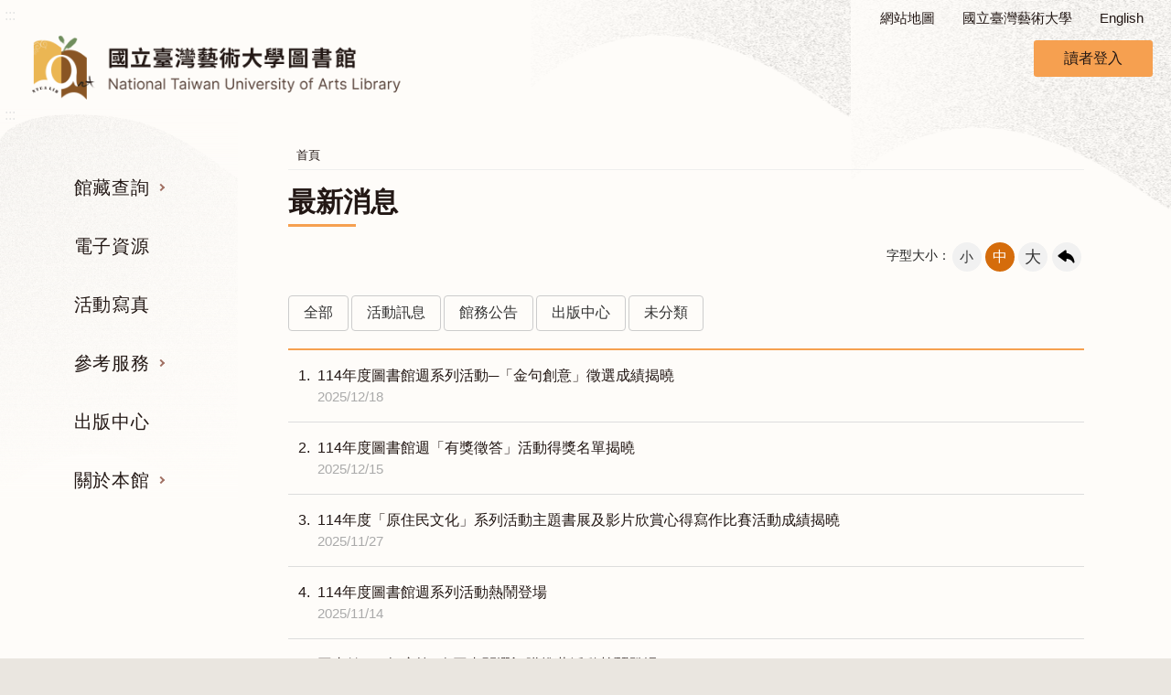

--- FILE ---
content_type: text/html;charset=utf-8
request_url: https://lib.ntua.edu.tw/wSite/lp?ctNode=281&mp=1&idPath=&xq_xCat=(uncat)&mp=1&idPath=
body_size: 20879
content:
<!DOCTYPE html><html xml:lang="zh-TW" lang="zh-TW" xmlns:user="urn:user-namespace-here" xmlns:msxsl="urn:schemas-microsoft-com:xslt" xmlns:hyweb="urn:gip-hyweb-com" xmlns="http://www.w3.org/1999/xhtml">
<head>
<META http-equiv="Content-Type" content="text/html; charset=utf-8">
<title>國立臺灣藝術大學圖書館-最新消息</title>
<meta http-equiv="Content-Type" content="text/html; charset=utf-8">
<meta http-equiv="X-UA-Compatible" content="IE=edge">
<meta name="viewport" content="width=device-width, initial-scale=1">
<link href="images/favicon.png" rel="icon" type="image/x-icon">
<link rel="stylesheet" href="styles/ntua/vendor/slick/slick.css">
<link rel="stylesheet" href="styles/ntua/vendor/slick/slick-theme.css">
<link rel="stylesheet" href="styles/ntua/vendor/pg_calendar/css/pignose.calendar.min.css">
<link rel="stylesheet" href="styles/ntua/css/animate.css">
<link rel="stylesheet" href="styles/ntua/css/style.css">
<link rel="stylesheet" href="styles/ntua/vendor/fancybox/jquery.fancybox.min.css">
<script src="js/jquery-latest.min.js"></script>
</head>
<body>
<a class="goCenter" href="#center" tabindex="1">按Enter到主內容區</a>
<div class="wrapper">
<header class="header">
<div class="container">
<nav class="navigation" role="navigation" aria-label="Site">
<a class="accesskey" href="#aU" id="aU" accesskey="U" title="上方功能區">:::</a><div class="navlist">
<ul>
<li><a title="網站地圖" href="sitemap">網站地圖</a></li>
<li><a target="_blank" title="國立臺灣藝術大學,另開新視窗" href="https://www.ntua.edu.tw/">國立臺灣藝術大學</a></li>

<li><a href="mp?mp=2">English</a></li>
</ul>
</div></nav>
<h1>
<a title="臺灣藝術大學圖書館" href="mp?mp=1"><img src="public/LayoutDesign/1664150368331.png" alt="臺灣藝術大學圖書館" title="臺灣藝術大學圖書館"></a>
</h1>











  <div class="nav_reader">
		
		 
   <button class="reader_btn-1"  >讀者登入</button>
                    <!--未登入狀態區塊-->
				<form id="login" name="login" method="post"  
				action="/wSite/sp?xdUrl=/wSite/MemberManager/HyLibSSOLoginService.jsp">
                    <div class="nav_readerArea-1" style="display: none;">
                        <button type="button" class="close">關閉</button>
                        <div class="form_grp">
                            <label for="account">帳號：</label>
                            <input name="account" type="text" id="account" placeholder="請輸入帳號">
                        </div>
                        <div class="form_grp">
                            <label for="passwd">密碼：</label>
                            <input name="passwd" id="passwd" type="password" placeholder="請輸入密碼">
                        </div> 
                        <div class="btn_grp">
                            <button type="button" id="btn_sub" name="btn_sub"  class="loginout">登入</button>
                        </div>
                    </div></form>
		<script>
			$("#btn_sub").click(function() {
				if ($("#account").val() == '') {
					alert('請輸入帳號');
return  false;
				} else if ($("#passwd").val() == '') {
					alert('請輸入密碼');
return  false;
				} else {
					$("#login").submit();
				}

			});
		</script>
		
	</div>
   <!-- noscript -->
                <noscript> 您的瀏覽器不支援JavaScript語法，JavaScript語法並不影響內容的陳述。您可使用按鍵盤上的Ctrl鍵+ (+)鍵放大/(-)鍵縮小來改變字型大小；回到上一頁可使用瀏覽器提供的 Alt+左方向鍵(←) 快速鍵功能；列印可使用瀏覽器提供的(Ctrl+P)功能。您的瀏覽器，不支援script語法，若您的瀏覽器無法支援請點選此超連結 <a href="#">網站導覽</a>
                </noscript>
				
				
		 </div>
</header>
<div id="center" class="main innerpage">
<a class="accesskey" href="#aC" id="aC" accesskey="C" title="主要內容區">:::</a><div class="left_block"><nav class="menu" role="navigation" aria-label="Menu">
<ul>
<li>
<a href="np?ctNode=238&mp=1&idPath=253_238" title="館藏查詢">館藏查詢</a>
<ul>
<li>
<a href="np?ctNode=239&mp=1&idPath=253_238_239" title="期刊服務">期刊服務</a>
</li>
<li>
<a href="np?ctNode=386&mp=1&idPath=253_238_386" title="圖書查詢">圖書查詢</a>
</li>
<li>
<a href="np?ctNode=390&mp=1&idPath=253_238_390" title="電子資源">電子資源</a>
</li>
<li>
<a href="np?ctNode=284&mp=1&idPath=253_238_284" title="網路資源">網路資源</a>
</li>
<li>
<a href="np?ctNode=395&mp=1&idPath=253_238_395" title="學位論文">學位論文</a>
</li>
</ul>
</li>
<li>
<a href="MemberManager/hyintForward.jsp?stype=login&mp=1&idPath=253_289" title="電子資源, 另開新視窗." target="_blank">電子資源</a>
</li>
<li>
<a href="lp?ctNode=237&mp=1&idPath=253_237" title="活動寫真">活動寫真</a>
</li>
<li>
<a href="np?ctNode=258&mp=1&idPath=253_258" title="參考服務">參考服務</a>
<ul>
<li>
<a href="np?ctNode=260&mp=1&idPath=253_258_260" title="指定參考書">指定參考書</a>
</li>
<li>
<a href="np?ctNode=263&mp=1&idPath=253_258_263" title="館際合作">館際合作</a>
</li>
<li>
<a href="np?ctNode=266&mp=1&idPath=253_258_266" title="考古題">考古題</a>
</li>
<li>
<a href="lp?ctNode=267&mp=1&idPath=253_258_267" title="利用指導">利用指導</a>
</li>
<li>
<a href="np?ctNode=665&mp=1&idPath=253_258_665" title="推薦參考目錄">推薦參考目錄</a>
</li>
</ul>
</li>
<li>
<a href="mp?mp=10&idPath=253_807" title="出版中心, 另開新視窗." target="_blank">出版中心</a>
</li>
<li>
<a href="np?ctNode=268&mp=1&idPath=253_268" title="關於本館">關於本館</a>
<ul>
<li>
<a href="np?ctNode=269&mp=1&idPath=253_268_269" title="組織業務">組織業務</a>
</li>
<li>
<a href="lp?ctNode=272&mp=1&idPath=253_268_272" title="樓層說明">樓層說明</a>
</li>
<li>
<a href="np?ctNode=860&mp=1&idPath=253_268_860" title="歷史沿革">歷史沿革</a>
</li>
<li>
<a href="np?ctNode=650&mp=1&idPath=253_268_650" title="統計資料">統計資料</a>
</li>
<li>
<a href="lp?ctNode=275&mp=1&idPath=253_268_275" title="規則辦法">規則辦法</a>
</li>
<li>
<a href="np?ctNode=276&mp=1&idPath=253_268_276" title="開放時間">開放時間</a>
</li>
<li>
<a href="np?ctNode=277&mp=1&idPath=253_268_277" title="交通資訊">交通資訊</a>
</li>
<li>
<a href="lp?ctNode=279&mp=1&idPath=253_268_279" title="申請表單">申請表單</a>
</li>
<li>
<a href="np?ctNode=585&mp=1&idPath=253_268_585" title="圖書捐贈">圖書捐贈</a>
</li>
<li>
<a href="sp?xdUrl=/wSite/Survey/SurveyActiveList.jsp&ctNode=251&ctNode=626&mp=1&idPath=253_268_626" title="問卷調查">問卷調查</a>
</li>
</ul>
</li>
</ul>
</nav></div>  <div class="center_block"><div class="breadcrumb" xmlns:lastModified="1665735337377">
<ul>
<li>
<a href="mp?mp=1" title="首頁">首頁</a>
</li>
</ul>
</div>
<h2 class="title">
<span>最新消息</span>
</h2>
<div class="function_panel">
<div class="font_size">
<span>字型大小：</span>
<ul>
<li>
<a href="#" class="small">小</a>
</li>
<li>
<a href="#" class="medium">中</a>
</li>
<li>
<a href="#" class="large">大</a>
</li>
</ul>
</div>
<div class="function">
<ul>
<li class="back">
<a href="javascript:history.back()">回上一頁</a>
</li>
</ul>
</div>
</div>
<section class="lp">
<div class="category">
<ul>
<li>
<span><a href="lp?ctNode=281&mp=1&idPath=">全部</a></span>
</li>
<li>
<span><a href="lp?ctNode=281&mp=1&idPath=&xq_xCat=10&mp=1&idPath=">活動訊息</a></span>
</li>
<li>
<span><a href="lp?ctNode=281&mp=1&idPath=&xq_xCat=20&mp=1&idPath=">館務公告</a></span>
</li>
<li>
<span><a href="lp?ctNode=281&mp=1&idPath=&xq_xCat=30&mp=1&idPath=">出版中心</a></span>
</li>
<li class="here">
<span><a href="lp?ctNode=281&mp=1&idPath=&xq_xCat=(uncat)&mp=1&idPath=">未分類</a></span>
</li>
</ul>
</div>
<div class="list">
<a name="contentdata" id="contentdata"></a>
<ul>
<li>
<a href="ct?xItem=79259&ctNode=281&mp=1" title="114年度圖書館週系列活動─「金句創意」徵選成績揭曉"><span class="num">1. </span>114年度圖書館週系列活動─「金句創意」徵選成績揭曉<time>2025/12/18</time>
</a>
</li>
<li>
<a href="ct?xItem=79242&ctNode=281&mp=1" title="114年度圖書館週「有獎徵答」活動得獎名單揭曉"><span class="num">2. </span>114年度圖書館週「有獎徵答」活動得獎名單揭曉<time>2025/12/15</time>
</a>
</li>
<li>
<a href="ct?xItem=79206&ctNode=281&mp=1" title="114年度「原住民文化」系列活動主題書展及影片欣賞心得寫作比賽活動成績揭曉"><span class="num">3. </span>114年度「原住民文化」系列活動主題書展及影片欣賞心得寫作比賽活動成績揭曉<time>2025/11/27</time>
</a>
</li>
<li>
<a href="ct?xItem=79191&ctNode=281&mp=1" title="114年度圖書館週系列活動熱鬧登場"><span class="num">4. </span>114年度圖書館週系列活動熱鬧登場<time>2025/11/14</time>
</a>
</li>
<li>
<a href="ct?xItem=79023&ctNode=281&mp=1" title="圖書館114年度第2次圖書閱選訂購推薦活動熱鬧登場"><span class="num">5. </span>圖書館114年度第2次圖書閱選訂購推薦活動熱鬧登場<time>2025/09/08</time>
</a>
</li>
<li>
<a href="ct?xItem=78999&ctNode=281&mp=1" title="114學年度臺藝大圖書館新生導覽活動開跑！"><span class="num">6. </span>114學年度臺藝大圖書館新生導覽活動開跑！<time>2025/08/19</time>
</a>
</li>
<li>
<a href="ct?xItem=78993&ctNode=281&mp=1" title="114年度原住民文化系列活動熱鬧登場"><span class="num">7. </span>114年度原住民文化系列活動熱鬧登場<time>2025/08/13</time>
</a>
</li>
<li>
<a href="ct?xItem=78976&ctNode=281&mp=1" title="「Turnitin原創性比對系統」2025下半年教育訓練"><span class="num">8. </span>「Turnitin原創性比對系統」2025下半年教育訓練<time>2025/07/22</time>
</a>
</li>
<li>
<a href="ct?xItem=78957&ctNode=281&mp=1" title="114年度健康促進計畫「性別平等教育」主題書展及影片欣賞心得寫作比賽活動成績揭曉"><span class="num">9. </span>114年度健康促進計畫「性別平等教育」主題書展及影片欣賞心得寫作比賽活動成績揭曉<time>2025/07/08</time>
</a>
</li>
<li>
<a href="ct?xItem=78802&ctNode=281&mp=1" title="114年度臺藝大圖書館世界書香日系列活動熱鬧登場"><span class="num">10. </span>114年度臺藝大圖書館世界書香日系列活動熱鬧登場<time>2025/04/17</time>
</a>
</li>
<li>
<a href="ct?xItem=78742&ctNode=281&mp=1" title="114年度公務人員專書共讀、共寫、共享─公務人員專書閱讀書展暨心得寫作比賽、專書導讀會活動"><span class="num">11. </span>114年度公務人員專書共讀、共寫、共享─公務人員專書閱讀書展暨心得寫作比賽、專書導讀會活動<time>2025/04/07</time>
</a>
</li>
<li>
<a href="ct?xItem=78714&ctNode=281&mp=1" title="性別平權 快樂向前&mdash;臺藝大圖書館114年度「性別平等教育」系列活動開跑"><span class="num">12. </span>性別平權 快樂向前&mdash;臺藝大圖書館114年度「性別平等教育」系列活動開跑<time>2025/03/18</time>
</a>
</li>
<li>
<a href="ct?xItem=78661&ctNode=281&mp=1" title="114年度圖書館館名標示〈開卷有益〉設置完成"><span class="num">13. </span>114年度圖書館館名標示〈開卷有益〉設置完成<time>2025/02/21</time>
</a>
</li>
<li>
<a href="ct?xItem=78607&ctNode=281&mp=1" title="114年度圖書館第1次圖書閱選訂購推薦活動熱鬧登場 2025/01/09"><span class="num">14. </span>114年度圖書館第1次圖書閱選訂購推薦活動熱鬧登場 2025/01/09<time>2025/01/09</time>
</a>
</li>
<li>
<a href="ct?xItem=78611&ctNode=281&mp=1" title="113年度「圖書借閱暨電子資源使用排行榜」成績揭曉"><span class="num">15. </span>113年度「圖書借閱暨電子資源使用排行榜」成績揭曉<time>2025/01/09</time>
</a>
</li>
</ul>
</div>
<div class="pagination">
<div class="total">共<span>40</span>筆資料第<span>1/3</span>頁每頁顯示15筆</div>
<ul class="page">
<li class="first">
<a href="lp?ctNode=281&xq_xCat=%28uncat%29&mp=1&idPath=&LPType=&nowPage=1&pagesize=15" title="第一頁"><img src="images/space.gif" alt="第一頁" title="第一頁"></a>
</li>
<li class="here">1</li>
<li>
<a href="lp?ctNode=281&xq_xCat=%28uncat%29&mp=1&idPath=&LPType=&nowPage=2&pagesize=15">2</a>
</li>
<li>
<a href="lp?ctNode=281&xq_xCat=%28uncat%29&mp=1&idPath=&LPType=&nowPage=3&pagesize=15">3</a>
</li>
<li class="next">
<a href="lp?ctNode=281&xq_xCat=%28uncat%29&mp=1&idPath=&LPType=&nowPage=2&pagesize=15" title="下一頁"><img src="images/space.gif" alt="下一頁" title="下一頁"></a>
</li>
<li class="last">
<a href="lp?ctNode=281&xq_xCat=%28uncat%29&mp=1&idPath=&LPType=&nowPage=3&pagesize=15" title="最後一頁"><img src="images/space.gif" alt="最後一頁" title="最後一頁"></a>
</li>
</ul>
</div>
</section></div></div>
<section class="fatfooter wow fadeInDown" data-wow-delay=".5s">
<div class="container">
<button type="button" name="展開選單/OPEN" aria-label="導覽選單展開/收合" class="btn btn-fatfooter">收合</button>
<nav>
<ul>
<li>
<a href="np?ctNode=238&mp=1&idPath=253_238" title="館藏查詢">館藏查詢</a>
<ul>
<li>
<a href="np?ctNode=239&mp=1&idPath=253_238_239" title="期刊服務">期刊服務</a>
</li>
<li>
<a href="np?ctNode=386&mp=1&idPath=253_238_386" title="圖書查詢">圖書查詢</a>
</li>
<li>
<a href="np?ctNode=390&mp=1&idPath=253_238_390" title="電子資源">電子資源</a>
</li>
<li>
<a href="np?ctNode=284&mp=1&idPath=253_238_284" title="網路資源">網路資源</a>
</li>
<li>
<a href="np?ctNode=395&mp=1&idPath=253_238_395" title="學位論文">學位論文</a>
</li>
</ul>
</li>
<li>
<a href="MemberManager/hyintForward.jsp?stype=login&mp=1&idPath=253_289" title="電子資源, 另開新視窗." target="_blank">電子資源</a>
</li>
<li>
<a href="lp?ctNode=237&mp=1&idPath=253_237" title="活動寫真">活動寫真</a>
</li>
<li>
<a href="np?ctNode=258&mp=1&idPath=253_258" title="參考服務">參考服務</a>
<ul>
<li>
<a href="np?ctNode=260&mp=1&idPath=253_258_260" title="指定參考書">指定參考書</a>
</li>
<li>
<a href="np?ctNode=263&mp=1&idPath=253_258_263" title="館際合作">館際合作</a>
</li>
<li>
<a href="np?ctNode=266&mp=1&idPath=253_258_266" title="考古題">考古題</a>
</li>
<li>
<a href="lp?ctNode=267&mp=1&idPath=253_258_267" title="利用指導">利用指導</a>
</li>
<li>
<a href="np?ctNode=665&mp=1&idPath=253_258_665" title="推薦參考目錄">推薦參考目錄</a>
</li>
</ul>
</li>
<li>
<a href="mp?mp=10&idPath=253_807" title="出版中心, 另開新視窗." target="_blank">出版中心</a>
</li>
<li>
<a href="np?ctNode=268&mp=1&idPath=253_268" title="關於本館">關於本館</a>
<ul>
<li>
<a href="np?ctNode=269&mp=1&idPath=253_268_269" title="組織業務">組織業務</a>
</li>
<li>
<a href="lp?ctNode=272&mp=1&idPath=253_268_272" title="樓層說明">樓層說明</a>
</li>
<li>
<a href="np?ctNode=860&mp=1&idPath=253_268_860" title="歷史沿革">歷史沿革</a>
</li>
<li>
<a href="np?ctNode=650&mp=1&idPath=253_268_650" title="統計資料">統計資料</a>
</li>
<li>
<a href="lp?ctNode=275&mp=1&idPath=253_268_275" title="規則辦法">規則辦法</a>
</li>
<li>
<a href="np?ctNode=276&mp=1&idPath=253_268_276" title="開放時間">開放時間</a>
</li>
<li>
<a href="np?ctNode=277&mp=1&idPath=253_268_277" title="交通資訊">交通資訊</a>
</li>
<li>
<a href="lp?ctNode=279&mp=1&idPath=253_268_279" title="申請表單">申請表單</a>
</li>
<li>
<a href="np?ctNode=585&mp=1&idPath=253_268_585" title="圖書捐贈">圖書捐贈</a>
</li>
<li>
<a href="sp?xdUrl=/wSite/Survey/SurveyActiveList.jsp&ctNode=251&ctNode=626&mp=1&idPath=253_268_626" title="問卷調查">問卷調查</a>
</li>
</ul>
</li>
</ul>
</nav>
</div>
</section>
<noscript>TAB標籤功能，如不執行不影響您資料瀏覽</noscript>
 
 
 
 
 

      
   
       <footer>
            <div class="container">
                <a class="accesskey" href="#aZ" id="aZ" accesskey="Z" title="下方功能區塊">:::</a>
                <div class="footer_info">
                    <div class="footer_left">
                        <img src="images/logo.png" alt="">
                        <p class="Copyright">
                            <p>國立臺灣藝術大學圖書館 新北市板橋區大觀路一段五十九號</p>

<p>服務電話：(02)2272-2181分機1709或1708／傳真：(02)8965-9641／e-mail：d10@mail.ntua.edu.tw</p>

<p>National Taiwan University of Arts Library ,No.59, Sec. 1, Daguan Rd., Banciao District, New Taipei City 220, Taiwan (R.O.C.)</p>

<p>Tel：886-2-22722181 ext：1709 or 1708／Fax：886-2-89659641／e-mail：d10@mail.ntua.edu.tw</p>
                        </p>
                        <p>
                     
							<span class="update">更新日期：<em>2026/01/21</em></span>
                       
								<span class="counter">瀏覽人次:<em>3527539</em></span>
                        </p>
                    </div>
                    <div class="footer_right">
                        <label for="">訂閱電子報</label>
                        <input type="email" name="email"   id="email" placeholder="請輸入E-mail" require />
                        <div class="btn_grp">
                            <input name="" type="button" value="訂閱" onclick="btnOrderEpaper('Order')"   class="btn">
                            <input name="" type="button" value="取消訂閱" onclick="btnOrderEpaper('unOrder')"   class="btn">
							<input id="btnEpaper" type="button"  onclick="btnEpaper()"  value="各期電子報" class="btn"> 
                        </div>
                    </div>
                </div>

            </div>
            <div class="footer_bottom">
                Copyright © 國立臺灣藝術大學圖書館
            </div>
        </footer>
		 
	<script>
   
		function btnEpaper(){
			 location.href="sp?xdUrl=/wSite/SPBlock/ePaperList.jsp&mp=1";
		}
			
		function btnOrderEpaper(orderstr){
			if($("#email").val()==''){
				alert('Email 不可空白');
			}else 	if(!isEmail($("#email").val())){
				alert('Email 格式錯誤');
			}else{
				location.href="sp?xdUrl=/wSite/SPBlock/epaperAction.jsp&mp=1&order="+orderstr+"&email="+$("#email").val();
			}
		}
		function isEmail(email) {
		  var regex = /^([a-zA-Z0-9_.+-])+\@(([a-zA-Z0-9-])+\.)+([a-zA-Z0-9]{2,4})+$/;
		  return regex.test(email);
		}
		
    </script>
	<a href="javascript:;" class="scrollToTop">回頁首</a> 
  
    <script src="js/jquery-latest.min.js"></script> 
    <!-- 外掛 plugin js -->
    <script src="vendor/jquery.easing.min.js"></script>
    <!-- ease -->
    <script src="vendor/slick/slick.min.js"></script>
    <!-- slick -->
    <script src="vendor/slick/slick-lightbox.js"></script>
    <!-- slick lightbox -->
    <script src="vendor/lazyload/lazyload.js"></script>
    <!-- lazyload -->
    <script src="vendor/picturefill/picturefill.min.js" async></script>
    <!-- picturefill -->
    <script src="vendor/scrolltable/jquery.scroltable.min.js"></script>
    <!-- scrolltable -->
	<script src="vendor/fancybox/jquery.fancybox.min.js"></script>
    <!-- sticky-sidebar -->
    <script src='vendor/sticky-sidebar/sticky-sidebar.js'></script>
    <script src='vendor/sticky-sidebar/ResizeSensor.js'></script>
    <!-- pg_calendar -->
    <script src="vendor/pg_calendar/js/pignose.calendar.full.js"></script>
    <!-- wow js -->
    <script src="vendor/wow/wow.min.js"></script>
    <script>
        new WOW().init();
    </script>
    <!-- hyUI -->
    <script src="js/hyui.js"></script>
    <!-- 客製js -->
    <script src="js/customize.js"></script>
<script src="js/highcharts.js"></script>
<script src="js/exporting.js"></script> 
    
	<!-- Google tag (gtag.js) -->
<script async src="https://www.googletagmanager.com/gtag/js?id=G-ZKR51BB0VW"></script>
<script>
  window.dataLayer = window.dataLayer || [];
  function gtag(){dataLayer.push(arguments);}
  gtag('js', new Date());

  gtag('config', 'G-ZKR51BB0VW');
</script>
	</div>
<script type="text/javascript"></script>
<noscript>TAB標籤效果，如不執行不影響您資料瀏覽</noscript>
</body>
</html>


--- FILE ---
content_type: text/css
request_url: https://lib.ntua.edu.tw/wSite/styles/ntua/css/style.css
body_size: 180416
content:
.breadcrumb ul li:before{content:" / ";display:inline-block;padding:0px 4px;margin:0px 5px 0px 5px;color:#CCC}.row,.container,.divider,.divider-vertical,.category,div.tag,.header,.header .navigation,.fatfooter,.tabSet,.thumbnail .btn_grp,.slick-lightbox-slick-caption,.Syncing_slider,div.function,.pagination,.web_link,.publish_info,.sitemap{clear:both;zoom:1}.row:before,.container:before,.divider:before,.divider-vertical:before,.category:before,div.tag:before,.header:before,.header .navigation:before,.fatfooter:before,.tabSet:before,.thumbnail .btn_grp:before,.slick-lightbox-slick-caption:before,.Syncing_slider:before,div.function:before,.pagination:before,.web_link:before,.publish_info:before,.sitemap:before,.row:after,.container:after,.divider:after,.divider-vertical:after,.category:after,div.tag:after,.header:after,.header .navigation:after,.fatfooter:after,.tabSet:after,.thumbnail .btn_grp:after,.slick-lightbox-slick-caption:after,.Syncing_slider:after,div.function:after,.pagination:after,.web_link:after,.publish_info:after,.sitemap:after{content:"";display:table}.row:after,.container:after,.divider:after,.divider-vertical:after,.category:after,div.tag:after,.header:after,.header .navigation:after,.fatfooter:after,.tabSet:after,.thumbnail .btn_grp:after,.slick-lightbox-slick-caption:after,.Syncing_slider:after,div.function:after,.pagination:after,.web_link:after,.publish_info:after,.sitemap:after{clear:both}.row{margin-left:-15px;margin-right:-15px}.row>div{box-sizing:border-box}.container{position:relative;margin-right:auto;margin-left:auto;padding-left:15px;padding-right:15px}img{max-width:100%}html{font-family:sans-serif;-ms-text-size-adjust:100%;-webkit-text-size-adjust:100%}body{margin:0}article,aside,details,figcaption,figure,footer,header,hgroup,main,menu,nav,section,summary{display:block}audio,canvas,progress,video{display:inline-block;vertical-align:baseline}audio:not([controls]){display:none;height:0}[hidden],template{display:none}a{background-color:transparent}a:active,a:hover{outline:0}abbr[title]{border-bottom:1px dotted}b,strong{font-weight:bold}dfn{font-style:italic}h1{font-size:2em;margin:0.67em 0}mark{background:#ff0;color:#000}small{font-size:80%}sub,sup{font-size:75%;line-height:0;position:relative;vertical-align:baseline}sup{top:-0.5em}sub{bottom:-0.25em}img{border:0}svg:not(:root){overflow:hidden}figure{margin:1em 40px}hr{box-sizing:content-box;height:0}pre{overflow:auto}code,kbd,pre,samp{font-family:monospace, monospace;font-size:1em}button,input,optgroup,select,textarea{color:inherit;font:inherit;margin:0}button{overflow:visible}button,select{text-transform:none}button,html input[type="button"],input[type="reset"],input[type="submit"]{-webkit-appearance:button;cursor:pointer}button[disabled],html input[disabled]{cursor:default}button::-moz-focus-inner,input::-moz-focus-inner{border:0;padding:0}input{line-height:normal}input[type="checkbox"],input[type="radio"]{box-sizing:border-box;padding:0}input[type="number"]::-webkit-inner-spin-button,input[type="number"]::-webkit-outer-spin-button{height:auto}input[type="search"]{-webkit-appearance:textfield;box-sizing:content-box}input[type="search"]::-webkit-search-cancel-button,input[type="search"]::-webkit-search-decoration{-webkit-appearance:none}fieldset{border:1px solid #c0c0c0;margin:0 2px;padding:0.35em 0.625em 0.75em}legend{border:0;padding:0}textarea{overflow:auto}optgroup{font-weight:bold}table{border-collapse:collapse;border-spacing:0}td,th{padding:0}html{font-size:100%;line-height:1em}.vertical_rhythm{background-image:url('[data-uri]');background-size:100%;background-image:-webkit-gradient(linear, 50% 100%, 50% 0%, color-stop(5%, rgba(187,187,187,0.4)),color-stop(5%, rgba(187,187,187,0)));background-image:-moz-linear-gradient(bottom, rgba(187,187,187,0.4) 5%,rgba(187,187,187,0) 5%);background-image:-webkit-linear-gradient(bottom, rgba(187,187,187,0.4) 5%,rgba(187,187,187,0) 5%);background-image:linear-gradient(to top, rgba(187,187,187,0.4) 5%,rgba(187,187,187,0) 5%);-moz-background-size:100% 2em;-o-background-size:100% 2em;-webkit-background-size:100% 2em;background-size:100% 2em;background-position:left top}.vertical_rhythm img{float:left;margin:0 16px 0 0}.cp{font-size:1em;line-height:2em}.cp h1{font-size:2em;line-height:1.5em;padding-top:0em;margin-bottom:.5em}.cp h2{font-size:1.5em;line-height:1.33333em;padding-top:0em;margin-bottom:0em}.cp h3{font-size:1.25em;line-height:1.6em;padding-top:0em;margin-bottom:0em}.cp h4{font-size:1.25em;line-height:1.6em;padding-top:0em;margin-bottom:0em}.cp h5{font-size:1.25em;line-height:1.6em;margin-top:0em;margin-bottom:0em}.cp h6{font-size:1em;line-height:2em;margin-top:0em;margin-bottom:0em}.cp p{font-size:1em;line-height:2em;margin-top:0em;margin-bottom:2em}.cp ul,.cp ol{font-size:1em;line-height:2em;margin-top:0em;margin-bottom:2em}.cp dd,.cp th,.cp td figure{font-size:1em;line-height:2em}.cp blockquote{background:#f2f2f2;font-style:normal;display:block;font-size:1em;line-height:2em;border-left:5px solid #F6A050;padding:32px;box-sizing:border-box;margin-left:.5em;margin-right:.5em;margin-top:0em;margin-bottom:2em}.cp img{max-width:100%}@media screen and (max-width: 767px){.cp img{max-width:100%;width:auto;clear:both}}a:focus{outline:none;box-shadow:0 0px 0px 2px #564138 inset}@media screen and (max-width: 767px){a:focus{box-shadow:none}}.accesskey{position:absolute;top:5px;left:5px;z-index:9;color:#e5e5e5;font-size:1em}@media screen and (max-width: 767px){.accesskey{display:none}}a.goCenter{position:absolute;top:-2.2em;left:50%;margin-left:-480px;padding:0 .5em;height:2em;line-height:2em;background:#564138;color:#fff;text-decoration:none;z-index:999999999999;opacity:0;transition:.5s;border-radius:0px 0px 4px 4px;color:#FFF}@media screen and (max-width: 767px){a.goCenter{display:none}}a.goCenter:hover,a.goCenter:focus{outline:none;top:0;opacity:1}.no-js noscript{display:block;padding:.5em;border:2px solid #F6A050;background:#FFF;color:#666;overflow:hidden;line-height:1.45em;font-size:.813em;margin:0 .5em .5em;border-radius:4px;box-sizing:border-box}.no-js noscript a{color:#F6A050}.no-js noscript a:hover,.no-js noscript a:focus{color:#d56c0b}.no-js .mpSlider .img-container{display:none}.no-js .mpSlider .img-container img{object-fit:cover}.no-js .mpSlider .img-container:nth-child(1){display:block}.no-js .navigation{padding-right:170px}.no-js .navigation .language{width:auto;position:absolute;right:160px}.no-js .navigation .language>a{display:none}.no-js .navigation .language ul{top:0;width:160px}.no-js .navigation .language ul li{display:block;width:auto}.no-js .search noscript{margin-left:1%;margin-right:1%}.no-js .tabSet{width:100%;max-width:800px;margin:0 auto}.no-js .tabSet .tabItem{width:100%;display:block;position:relative;color:#000;margin-bottom:0px;border-bottom:3px solid #ddd}.no-js .tabSet .tabItem>a{background:none;font-size:1.5em;color:#000}.no-js .tabSet .tabItem:before{display:none}.no-js .tabSet .tabItem.active{color:#000;width:100%;display:block;position:relative;border-bottom:3px solid #ddd}.no-js .tabSet .tabItem.active>a{color:#000;background:none}.no-js .tabSet .tabContent{width:100%;position:relative;display:block}.no-js .cp_slider .img-container{display:inline-block;width:30%;margin:0 1% 1em}@media screen and (max-width: 767px){.no-js .cp_slider .img-container{width:47%;margin:0 1% 1em}}.no-js .cp_slider .img-container img{object-fit:cover}.no-js .adSlider .img-container{display:inline-block;width:22%;margin:0 1% 1em;border:1px solid #DDD}@media screen and (max-width: 767px){.no-js .adSlider .img-container{width:47%;margin:0 1% 1em}}.no-js .adSlider .img-container img{object-fit:cover}.no-js img.lazy{display:none}.no-js img.lazy+noscript img{display:block;object-fit:cover}br{font-family:unset !important;font:unset !important}.gsc-control-cse{padding:1rem 0 !important}.gsc-control-cse.gsc-control-cse-zh-TW table td{padding:0 0.5em !important}.gsc-control-cse.gsc-control-cse-zh-TW table td.gsib_a,.gsc-control-cse.gsc-control-cse-zh-TW table td.gsib_b,.gsc-control-cse.gsc-control-cse-zh-TW table td.gsc-search-button{border:0 !important}.gsc-input-box{border:0 !important}.gsc-search-box.gsc-search-box-tools{margin-bottom:2rem !important}.table.gsc-search-box table td{border-bottom:0 !important}.gs-result .gs-title,.gs-result .gs-title *{color:#F6A050 !important}.gsst_a .gscb_a{color:#ccc !important;line-height:2rem !important}.gs-webResult div.gs-visibleUrl{color:#564138 !important}.gsc-search-button.gsc-search-button-v2{border:0 !important}.gsc-search-button-v2,.gsc-search-button-v2:hover,.gsc-search-button-v2:focus{background-color:#F6A050 !important}.gsc-tabHeader{font-size:1rem !important}.gsc-search-button-v2 svg{vertical-align:middle}.gsc-result-info-container,.gsc-orderby-container{border:0 !important}.gsc-selected-option{white-space:nowrap}body{font-size:1em;font-weight:normal;color:#231815;line-height:1.5em;font-family:Lato,"PingFang TC","Helvetica Neue",Helvetica,微軟正黑體,Arial,sans-serif;-webkit-text-size-adjust:none}a{color:#F6A050;text-decoration:none}a:hover,a:focus{color:#d56c0b;cursor:pointer}kbd{background:#FFF;border-radius:.2em;color:#555;font-weight:bold;display:inline-block;padding:.1em .6em;font-size:.938em;font-family:sans-serif;margin-right:.4em;margin-bottom:.1em;vertical-align:middle;border-top:1px solid #BBB;border-bottom:3px solid #BBB;border-left:2px solid #BBB;border-right:2px solid #BBB}kbd ~ kbd{margin-left:.4em}kbd kbd{border:none}.font_size{display:flex;flex:0 1 12.5em;padding:.3em}.font_size span{font-size:.875em;color:#222;padding-top:.3em}.font_size ul{margin:0;padding:0;list-style:none;display:flex;flex:0 0 6em}.font_size ul li{font-size:1em;flex:0 0 auto;margin:2px;align-items:center}.font_size ul li a{display:block;text-align:center;line-height:32px;border-radius:50%;background:#F1F1F1;width:32px;height:32px;color:#333}.font_size ul li a:hover,.font_size ul li a:focus{background:#d56c0b;color:#FFF}.font_size ul li a.active{background:#d56c0b;color:#FFF}.font_size ul li a.active:hover,.font_size ul li a.active:focus{background:#d56c0b;color:#FFF}.font_size ul li a.small{font-size:.938em}.font_size ul li a.large{font-size:1.125em}@media screen and (max-width: 767px){.font_size{display:none}}.language{font-weight:bold;font-size:0.75em;flex:0 0 140px;align-self:center;width:140px;z-index:9999;position:relative}.language>a{display:block;background:#555;box-sizing:border-box;color:#fff;padding:0.2em 1em;position:relative;transition:0.3s ease-out;flex-grow:1;flex-shrink:1;flex-basis:100%}.language>a:after{position:absolute;right:0.8em;top:1em;content:'';width:0;height:0;border-style:solid;border-width:6px 3px 0 3px;border-color:#ffffff transparent transparent transparent}.language>a:before{position:absolute;width:1px;height:1.6em;right:2em;top:0.4em;content:'';border-left:1px solid #ddd}.language>a:focus{box-shadow:none;background:#444}.language ul{background:#444;padding:1em 1.5em;display:none;position:absolute;width:100%;top:100%;margin:0;padding:0;list-style:none}.language ul li{flex:1;box-sizing:border-box;margin:0}.language ul li a{display:block;color:#fff;padding:0.5em 0.5em 0.5em 1em;transition:0.3s ease-out}.language ul li a:hover,.language ul li a:focus{background:RGBA(0, 0, 0, 0.3)}.btn_grp{text-align:center;padding:1em 0}.btn,.upload_grp .upload_btn{font-size:1em;touch-action:manipulation;background-image:none;display:inline-block;text-align:center;vertical-align:middle;text-decoration:none;white-space:nowrap;line-height:normal;width:auto;padding:0.5em 1.25em;min-width:4em;margin:.25em .1em}.btn i,.upload_grp .upload_btn i{margin-right:.25em;margin-left:.25em}.btn{background:#e0e0e0;border:1px solid #e0e0e0;color:#222;text-shadow:none}.btn:hover{background:#c7c7c7;border:1px solid #adadad;cursor:pointer;color:#FFF;outline:none}.btn:focus{background:#c7c7c7;border:1px solid #adadad;cursor:pointer;color:#FFF;outline:none;box-shadow:0 0px 0px 2px #564138 !important}.btn.active{background:#ededed;cursor:pointer}.btn:hover,.btn:focus{color:#222;outline:none}.btn-green{background:#298729;border:1px solid #298729;color:#FFF}.btn-green:hover{background:#1d601d;border:1px solid #113911;cursor:pointer;color:#FFF;outline:none}.btn-green:focus{background:#1d601d;border:1px solid #113911;cursor:pointer;color:#FFF;outline:none;box-shadow:0 0px 0px 2px #564138 !important}.btn-green.active{background:#2f9b2f;cursor:pointer}.btn-blue{background:#06c;border:1px solid #06c;color:#FFF}.btn-blue:hover{background:#004d99;border:1px solid #036;cursor:pointer;color:#FFF;outline:none}.btn-blue:focus{background:#004d99;border:1px solid #036;cursor:pointer;color:#FFF;outline:none;box-shadow:0 0px 0px 2px #564138 !important}.btn-blue.active{background:#0073e6;cursor:pointer}.btn-yellow{background:#fec61c;border:1px solid #fec61c;color:#333}.btn-yellow:hover{background:#e7ae01;border:1px solid #b48801;cursor:pointer;color:#FFF;outline:none}.btn-yellow:focus{background:#e7ae01;border:1px solid #b48801;cursor:pointer;color:#FFF;outline:none;box-shadow:0 0px 0px 2px #564138 !important}.btn-yellow.active{background:#fecd36;cursor:pointer}.btn-orange{background:#d04500;border:1px solid #d04500;color:#FFF}.btn-orange:hover{background:#9d3400;border:1px solid #6a2300;cursor:pointer;color:#FFF;outline:none}.btn-orange:focus{background:#9d3400;border:1px solid #6a2300;cursor:pointer;color:#FFF;outline:none;box-shadow:0 0px 0px 2px #564138 !important}.btn-orange.active{background:#ea4d00;cursor:pointer}.btn-red{background:#d30000;border:1px solid #d30000;color:#FFF}.btn-red:hover{background:#a00000;border:1px solid #6d0000;cursor:pointer;color:#FFF;outline:none}.btn-red:focus{background:#a00000;border:1px solid #6d0000;cursor:pointer;color:#FFF;outline:none;box-shadow:0 0px 0px 2px #564138 !important}.btn-red.active{background:#ed0000;cursor:pointer}.btn-purple{background:#8c248d;border:1px solid #8c248d;color:#FFF}.btn-purple:hover{background:#641a65;border:1px solid #3c0f3c;cursor:pointer;color:#FFF;outline:none}.btn-purple:focus{background:#641a65;border:1px solid #3c0f3c;cursor:pointer;color:#FFF;outline:none;box-shadow:0 0px 0px 2px #564138 !important}.btn-purple.active{background:#a029a2;cursor:pointer}.btn-submit{background:#f7ad68;border:1px solid #f7ad68;color:#222}.btn-submit:hover{background:#f59338;border:1px solid #ed790c;cursor:pointer;color:#FFF;outline:none}.btn-submit:focus{background:#f59338;border:1px solid #ed790c;cursor:pointer;color:#FFF;outline:none;box-shadow:0 0px 0px 2px #564138 !important}.btn-submit.active{background:#f8ba81;cursor:pointer}.btn-reset{color:#533932}.btn-search{background:#f7ad68;border:1px solid #f7ad68;color:#231815}.btn-search:hover{background:#f59338;border:1px solid #ed790c;cursor:pointer;color:#FFF;outline:none}.btn-search:focus{background:#f59338;border:1px solid #ed790c;cursor:pointer;color:#FFF;outline:none;box-shadow:0 0px 0px 2px #564138 !important}.btn-search.active{background:#f8ba81;cursor:pointer}.btn-primary{background:#F6A050 !important;color:#fff !important;border:solid 1px #F6A050 !important}.btn-primary:hover,.btn-primary:focus{background:#f4861f !important;border:solid 1px #F6A050 !important}.btn-secondary{background:#fff !important;color:#ed790c !important;border:solid 1px #F6A050 !important;text-shadow:none !important}.btn-secondary:hover,.btn-secondary:focus{color:#fff !important;background:#a55408 !important;border:solid 1px #a55408 !important}.btn-normal{background:#f1f1f1 !important;color:#65656E !important;border:solid 1px #c3c3c3 !important;text-shadow:none !important}.btn-normal:hover,.btn-normal:focus{color:#404046 !important;background:#c3c3c3 !important;border:solid 1px #c3c3c3 !important}.btn-back{background:#555 !important;color:#fff !important;border:1px solid #ddd !important}.btn-back:hover,.btn-back:focus{background:#f4861f !important;border:1px solid #ddd !important}.disabled,[disabled]{opacity:.5;cursor:not-allowed !important;text-shadow:none}.readonly,[readonly]{opacity:.5;cursor:not-allowed !important;text-shadow:none}.btn-xl{font-size:1.5em}.btn-lg{font-size:1.25em}.btn-sm{font-size:.938em}.btn-xs{font-size:.75em}.breadcrumb{border-bottom:1px solid #EEE;padding:.1em 0em .1em;font-size:.813em;margin:0px auto 5px}.breadcrumb ul{margin:0;padding:0;list-style:none}.breadcrumb ul li{display:inline-block;margin:0px .1em .1em 0px}.breadcrumb ul li:first-child:before{content:"";display:inline-block;color:#666;margin-left:0;padding:0}.breadcrumb a{color:#231815;text-decoration:none}.breadcrumb a:hover,.breadcrumb a:focus{color:#d56c0b;cursor:pointer}.divider,.divider-vertical{text-align:center;white-space:nowrap;-webkit-user-select:none;-moz-user-select:none;-ms-user-select:none;-o-user-select:none;user-select:none;font-size:.813em;color:grey;text-shadow:0 1px 1px #fff;display:block}.divider{display:table;line-height:1;margin:20px 0}.divider:after,.divider:before{content:'';display:table-cell;position:relative;top:50%;width:50%;background-repeat:no-repeat;background-image:url("../images/basic/divider.jpg")}.divider:before{background-position:right 1em top 50%}.divider:after{background-position:left 1em top 50%}.divider-vertical{position:absolute;z-index:2;top:50%;left:50%;width:auto;height:50%;line-height:0;-webkit-transform:translateX(-50%);transform:translateX(-50%)}.divider-vertical:after,.divider-vertical:before{content:'';position:absolute;left:50%;z-index:3;width:0;height:calc(100% - 1.2rem);border-left:1px solid #CFCFCF;border-right:1px solid rgba(255,255,255,0.05)}.divider-vertical:before{top:-100%}.divider-vertical:after{bottom:0}hr{border:none;border-top:1px solid #CFCFCF;margin:1em 0px;display:block;clear:both}img.img_rounded{border-radius:10px}img.img_circle{border-radius:50%}img:not([src]){visibility:hidden;opacity:0}img.lazy{visibility:hidden}img.loaded{visibility:visible;animation:lazy_animation .5s ease-out}@keyframes lazy_animation{from{opacity:0}to{opacity:1}}.img-container{width:100%;position:relative;overflow:hidden;background:#F1F1F1}.img-container:before{display:inline-block;content:"";padding-top:75%}.img-container img{display:block;position:absolute;top:0;bottom:0;right:0;left:0;width:100%;height:100%;margin:auto}.img-container a{height:100%;width:100%;position:absolute;top:0;left:0}.img-container a .caption{position:absolute;width:100%;height:3em;line-height:3em;background:rgba(0,0,0,0.45);padding:0 1em;font-size:1.25em;color:#FFF;margin:0;bottom:0;left:0;right:0;z-index:2;text-align:center;overflow:hidden;white-space:nowrap;text-overflow:ellipsis;box-sizing:border-box}@media screen and (max-width: 767px){.img-container a .caption{width:100%;height:2em;line-height:2em;left:0;padding:0 1em}}.img-container a:focus:before{content:"";position:absolute;z-index:2;width:100%;height:100%;top:0;left:0;bottom:0;right:0;box-shadow:0 0px 0px 2px #d56c0b inset}.img-container img{position:absolute;width:100% !important;height:100% !important;top:0;left:0;right:0;bottom:0}.img-container iframe{position:absolute;width:100% !important;height:100% !important;top:0;left:0;right:0;bottom:0}.ie-object-none,.ie-object-cover,.ie-object-fill,.ie-object-contain{position:relative;background-position:center center;background-repeat:no-repeat}.ie-object-none img,.ie-object-cover img,.ie-object-fill img,.ie-object-contain img{opacity:0;width:0px;height:0px}.ie-object-none{background-size:auto}.ie-object-cover{background-size:cover}.ie-object-fill{background-size:100% 100%}.ie-object-contain{background-size:contain}.fill{object-fit:fill}.contain{object-fit:contain}.cover{object-fit:cover}.none{object-fit:none}.scale-down{object-fit:scale-down}[class^="i_"]:before{content:"";display:inline-block;height:1em;width:1em;vertical-align:middle}.i_calendar_color:before{background:url(../images/icon/icon_calendar_color.svg) center center no-repeat;background-size:contain;margin-top:-0.1em;margin-bottom:.1em}.i_add:before{background:url(../images/icon/icon_add.svg) center center no-repeat;background-size:contain;margin-top:-0.1em;margin-bottom:.1em}.i_apple:before{background:url(../images/icon/icon_apple.svg) center center no-repeat;background-size:contain;margin-top:-0.1em;margin-bottom:.1em}.i_arrow_left:before{background:url(../images/icon/icon_arrow_left.svg) center center no-repeat;background-size:contain;margin-top:-0.1em;margin-bottom:.1em}.i_arrow_right:before{background:url(../images/icon/icon_arrow_right.svg) center center no-repeat;background-size:contain;margin-top:-0.1em;margin-bottom:.1em}.i_arrow_up:before{background:url(../images/icon/icon_arrow_up.svg) center center no-repeat;background-size:contain;margin-top:-0.1em;margin-bottom:.1em}.i_arrow_down:before{background:url(../images/icon/icon_arrow_down.svg) center center no-repeat;background-size:contain;margin-top:-0.1em;margin-bottom:.1em}.i_bookmark:before{background:url(../images/icon/icon_bookmark.svg) center center no-repeat;background-size:contain;margin-top:-0.1em;margin-bottom:.1em}.i_calendar:before{background:url(../images/icon/icon_calendar.svg) center center no-repeat;background-size:contain;margin-top:-0.1em;margin-bottom:.1em}.i_chat:before{background:url(../images/icon/icon_chat.svg) center center no-repeat;background-size:contain;margin-top:-0.1em;margin-bottom:.1em}.i_check:before{background:url(../images/icon/icon_check.svg) center center no-repeat;background-size:contain;margin-top:-0.1em;margin-bottom:.1em}.i_clock:before{background:url(../images/icon/icon_clock.svg) center center no-repeat;background-size:contain;margin-top:-0.1em;margin-bottom:.1em}.i_close:before{background:url(../images/icon/icon_close.svg) center center no-repeat;background-size:contain;margin-top:-0.1em;margin-bottom:.1em}.i_copy:before{background:url(../images/icon/icon_copy.svg) center center no-repeat;background-size:contain;margin-top:-0.1em;margin-bottom:.1em}.i_dot:before{background:url(../images/icon/icon_dot.svg) center center no-repeat;background-size:contain;margin-top:-0.1em;margin-bottom:.1em}.i_edit:before{background:url(../images/icon/icon_edit.svg) center center no-repeat;background-size:contain;margin-top:-0.1em;margin-bottom:.1em}.i_facebook:before{background:url(../images/icon/icon_facebook.svg) center center no-repeat;background-size:contain;margin-top:-0.1em;margin-bottom:.1em}.i_global:before{background:url(../images/icon/icon_global.svg) center center no-repeat;background-size:contain;margin-top:-0.1em;margin-bottom:.1em}.i_googleplus:before{background:url(../images/icon/icon_googleplus.svg) center center no-repeat;background-size:contain;margin-top:-0.1em;margin-bottom:.1em}.i_grid:before{background:url(../images/icon/icon_grid.svg) center center no-repeat;background-size:contain;margin-top:-0.1em;margin-bottom:.1em}.i_heart:before{background:url(../images/icon/icon_heart.svg) center center no-repeat;background-size:contain;margin-top:-0.1em;margin-bottom:.1em}.i_home:before{background:url(../images/icon/icon_home.svg) center center no-repeat;background-size:contain;margin-top:-0.1em;margin-bottom:.1em}.i_info:before{background:url(../images/icon/icon_info.svg) center center no-repeat;background-size:contain;margin-top:-0.1em;margin-bottom:.1em}.i_layout:before{background:url(../images/icon/icon_layout.svg) center center no-repeat;background-size:contain;margin-top:-0.1em;margin-bottom:.1em}.i_link:before{background:url(../images/icon/icon_link.svg) center center no-repeat;background-size:contain;margin-top:-0.1em;margin-bottom:.1em}.i_linkedin:before{background:url(../images/icon/icon_linkedin.svg) center center no-repeat;background-size:contain;margin-top:-0.1em;margin-bottom:.1em}.i_lock:before{background:url(../images/icon/icon_lock.svg) center center no-repeat;background-size:contain;margin-top:-0.1em;margin-bottom:.1em}.i_mail:before{background:url(../images/icon/icon_mail.svg) center center no-repeat;background-size:contain;margin-top:-0.1em;margin-bottom:.1em}.i_man:before{background:url(../images/icon/icon_man.svg) center center no-repeat;background-size:contain;margin-top:-0.1em;margin-bottom:.1em}.i_minus:before{background:url(../images/icon/icon_minus.svg) center center no-repeat;background-size:contain;margin-top:-0.1em;margin-bottom:.1em}.i_move:before{background:url(../images/icon/icon_move.svg) center center no-repeat;background-size:contain;margin-top:-0.1em;margin-bottom:.1em}.i_order:before{background:url(../images/icon/icon_order.svg) center center no-repeat;background-size:contain;margin-top:-0.1em;margin-bottom:.1em}.i_photo:before{background:url(../images/icon/icon_photo.svg) center center no-repeat;background-size:contain;margin-top:-0.1em;margin-bottom:.1em}.i_pick:before{background:url(../images/icon/icon_pick.svg) center center no-repeat;background-size:contain;margin-top:-0.1em;margin-bottom:.1em}.i_play:before{background:url(../images/icon/icon_play.svg) center center no-repeat;background-size:contain;margin-top:-0.1em;margin-bottom:.1em}.i_reflash:before{background:url(../images/icon/icon_reflash.svg) center center no-repeat;background-size:contain;margin-top:-0.1em;margin-bottom:.1em}.i_rss:before{background:url(../images/icon/icon_rss.svg) center center no-repeat;background-size:contain;margin-top:-0.1em;margin-bottom:.1em}.i_search:before{background:url(../images/icon/icon_search.svg) center center no-repeat;background-size:contain;margin-top:-0.1em;margin-bottom:.1em}.i_setting:before{background:url(../images/icon/icon_setting.svg) center center no-repeat;background-size:contain;margin-top:-0.1em;margin-bottom:.1em}.i_sort:before{background:url(../images/icon/icon_sort.svg) center center no-repeat;background-size:contain;margin-top:-0.1em;margin-bottom:.1em}.i_star:before{background:url(../images/icon/icon_star.svg) center center no-repeat;background-size:contain;margin-top:-0.1em;margin-bottom:.1em}.i_top:before{background:url(../images/icon/icon_top.svg) center center no-repeat;background-size:contain;margin-top:-0.1em;margin-bottom:.1em}.i_trash:before{background:url(../images/icon/icon_trash.svg) center center no-repeat;background-size:contain;margin-top:-0.1em;margin-bottom:.1em}.i_twitter:before{background:url(../images/icon/icon_twitter.svg) center center no-repeat;background-size:contain;margin-top:-0.1em;margin-bottom:.1em}.i_video:before{background:url(../images/icon/icon_video.svg) center center no-repeat;background-size:contain;margin-top:-0.1em;margin-bottom:.1em}.i_view:before{background:url(../images/icon/icon_view.svg) center center no-repeat;background-size:contain;margin-top:-0.1em;margin-bottom:.1em}.i_vimeo:before{background:url(../images/icon/icon_vimeo.svg) center center no-repeat;background-size:contain;margin-top:-0.1em;margin-bottom:.1em}.i_youtube:before{background:url(../images/icon/icon_youtube.svg) center center no-repeat;background-size:contain;margin-top:-0.1em;margin-bottom:.1em}.i_add2:before{background:url(../images/icon/icon_add2.svg) center center no-repeat;background-size:contain;margin-top:-0.1em;margin-bottom:.1em}.i_apple2:before{background:url(../images/icon/icon_apple2.svg) center center no-repeat;background-size:contain;margin-top:-0.1em;margin-bottom:.1em}.i_arrow_left2:before{background:url(../images/icon/icon_arrow_left2.svg) center center no-repeat;background-size:contain;margin-top:-0.1em;margin-bottom:.1em}.i_arrow_right2:before{background:url(../images/icon/icon_arrow_right2.svg) center center no-repeat;background-size:contain;margin-top:-0.1em;margin-bottom:.1em}.i_arrow_up2:before{background:url(../images/icon/icon_arrow_up2.svg) center center no-repeat;background-size:contain;margin-top:-0.1em;margin-bottom:.1em}.i_arrow_down2:before{background:url(../images/icon/icon_arrow_down2.svg) center center no-repeat;background-size:contain;margin-top:-0.1em;margin-bottom:.1em}.i_bookmark2:before{background:url(../images/icon/icon_bookmark2.svg) center center no-repeat;background-size:contain;margin-top:-0.1em;margin-bottom:.1em}.i_calendar2:before{background:url(../images/icon/icon_calendar2.svg) center center no-repeat;background-size:contain;margin-top:-0.1em;margin-bottom:.1em}.i_calendar_color2:before{background:url(../images/icon/icon_calendar_color2.svg) center center no-repeat;background-size:contain;margin-top:-0.1em;margin-bottom:.1em}.i_chat2:before{background:url(../images/icon/icon_chat2.svg) center center no-repeat;background-size:contain;margin-top:-0.1em;margin-bottom:.1em}.i_check2:before{background:url(../images/icon/icon_check2.svg) center center no-repeat;background-size:contain;margin-top:-0.1em;margin-bottom:.1em}.i_clock2:before{background:url(../images/icon/icon_clock2.svg) center center no-repeat;background-size:contain;margin-top:-0.1em;margin-bottom:.1em}.i_close2:before{background:url(../images/icon/icon_close2.svg) center center no-repeat;background-size:contain;margin-top:-0.1em;margin-bottom:.1em}.i_copy2:before{background:url(../images/icon/icon_copy2.svg) center center no-repeat;background-size:contain;margin-top:-0.1em;margin-bottom:.1em}.i_dot2:before{background:url(../images/icon/icon_dot2.svg) center center no-repeat;background-size:contain;margin-top:-0.1em;margin-bottom:.1em}.i_edit2:before{background:url(../images/icon/icon_edit2.svg) center center no-repeat;background-size:contain;margin-top:-0.1em;margin-bottom:.1em}.i_facebook2:before{background:url(../images/icon/icon_facebook2.svg) center center no-repeat;background-size:contain;margin-top:-0.1em;margin-bottom:.1em}.i_global2:before{background:url(../images/icon/icon_global2.svg) center center no-repeat;background-size:contain;margin-top:-0.1em;margin-bottom:.1em}.i_googleplus2:before{background:url(../images/icon/icon_googleplus2.svg) center center no-repeat;background-size:contain;margin-top:-0.1em;margin-bottom:.1em}.i_grid2:before{background:url(../images/icon/icon_grid2.svg) center center no-repeat;background-size:contain;margin-top:-0.1em;margin-bottom:.1em}.i_heart2:before{background:url(../images/icon/icon_heart2.svg) center center no-repeat;background-size:contain;margin-top:-0.1em;margin-bottom:.1em}.i_home2:before{background:url(../images/icon/icon_home2.svg) center center no-repeat;background-size:contain;margin-top:-0.1em;margin-bottom:.1em}.i_info2:before{background:url(../images/icon/icon_info2.svg) center center no-repeat;background-size:contain;margin-top:-0.1em;margin-bottom:.1em}.i_layout2:before{background:url(../images/icon/icon_layout2.svg) center center no-repeat;background-size:contain;margin-top:-0.1em;margin-bottom:.1em}.i_link2:before{background:url(../images/icon/icon_link2.svg) center center no-repeat;background-size:contain;margin-top:-0.1em;margin-bottom:.1em}.i_linkedin2:before{background:url(../images/icon/icon_linkedin2.svg) center center no-repeat;background-size:contain;margin-top:-0.1em;margin-bottom:.1em}.i_lock2:before{background:url(../images/icon/icon_lock2.svg) center center no-repeat;background-size:contain;margin-top:-0.1em;margin-bottom:.1em}.i_mail2:before{background:url(../images/icon/icon_mail2.svg) center center no-repeat;background-size:contain;margin-top:-0.1em;margin-bottom:.1em}.i_man2:before{background:url(../images/icon/icon_man2.svg) center center no-repeat;background-size:contain;margin-top:-0.1em;margin-bottom:.1em}.i_minus2:before{background:url(../images/icon/icon_minus2.svg) center center no-repeat;background-size:contain;margin-top:-0.1em;margin-bottom:.1em}.i_move2:before{background:url(../images/icon/icon_move2.svg) center center no-repeat;background-size:contain;margin-top:-0.1em;margin-bottom:.1em}.i_order2:before{background:url(../images/icon/icon_order2.svg) center center no-repeat;background-size:contain;margin-top:-0.1em;margin-bottom:.1em}.i_photo2:before{background:url(../images/icon/icon_photo2.svg) center center no-repeat;background-size:contain;margin-top:-0.1em;margin-bottom:.1em}.i_pick2:before{background:url(../images/icon/icon_pick2.svg) center center no-repeat;background-size:contain;margin-top:-0.1em;margin-bottom:.1em}.i_play2:before{background:url(../images/icon/icon_play2.svg) center center no-repeat;background-size:contain;margin-top:-0.1em;margin-bottom:.1em}.i_reflash2:before{background:url(../images/icon/icon_reflash2.svg) center center no-repeat;background-size:contain;margin-top:-0.1em;margin-bottom:.1em}.i_rss2:before{background:url(../images/icon/icon_rss2.svg) center center no-repeat;background-size:contain;margin-top:-0.1em;margin-bottom:.1em}.i_search2:before{background:url(../images/icon/icon_search2.svg) center center no-repeat;background-size:contain;margin-top:-0.1em;margin-bottom:.1em}.i_setting2:before{background:url(../images/icon/icon_setting2.svg) center center no-repeat;background-size:contain;margin-top:-0.1em;margin-bottom:.1em}.i_sort2:before{background:url(../images/icon/icon_sort2.svg) center center no-repeat;background-size:contain;margin-top:-0.1em;margin-bottom:.1em}.i_star2:before{background:url(../images/icon/icon_star2.svg) center center no-repeat;background-size:contain;margin-top:-0.1em;margin-bottom:.1em}.i_top2:before{background:url(../images/icon/icon_top2.svg) center center no-repeat;background-size:contain;margin-top:-0.1em;margin-bottom:.1em}.i_trash2:before{background:url(../images/icon/icon_trash2.svg) center center no-repeat;background-size:contain;margin-top:-0.1em;margin-bottom:.1em}.i_twitter2:before{background:url(../images/icon/icon_twitter2.svg) center center no-repeat;background-size:contain;margin-top:-0.1em;margin-bottom:.1em}.i_video2:before{background:url(../images/icon/icon_video2.svg) center center no-repeat;background-size:contain;margin-top:-0.1em;margin-bottom:.1em}.i_view2:before{background:url(../images/icon/icon_view2.svg) center center no-repeat;background-size:contain;margin-top:-0.1em;margin-bottom:.1em}.i_vimeo2:before{background:url(../images/icon/icon_vimeo2.svg) center center no-repeat;background-size:contain;margin-top:-0.1em;margin-bottom:.1em}.i_youtube2:before{background:url(../images/icon/icon_youtube2.svg) center center no-repeat;background-size:contain;margin-top:-0.1em;margin-bottom:.1em}[tooltip]{position:relative}em[tooltip]{color:#F6A050;text-decoration:none}em[tooltip]:hover,em[tooltip]:focus{color:#d56c0b;cursor:pointer}[tooltip]:before,[tooltip]:after{text-transform:none;user-select:none;pointer-events:none;position:absolute;display:none;opacity:0}[tooltip]:before{content:'';border:5px solid transparent;z-index:1001}[tooltip]:after{content:attr(tooltip);text-align:left;min-width:150px;line-height:1.5em;max-width:300px;font-size:.813em;max-height:5.18288em;overflow:hidden;padding:.5em;border-radius:4px;box-shadow:0 1em 2em -0.5em rgba(0,0,0,0.35);background:#333;color:#fff;z-index:1000;box-sizing:border-box}[tooltip]:hover:before,[tooltip]:hover:after{display:block}[tooltip='']:before,[tooltip='']:after{display:none !important}[tooltip]:not([flow]):before,[tooltip][flow^="up"]:before{bottom:100%;border-bottom-width:0;border-top-color:#333}[tooltip]:not([flow]):after,[tooltip][flow^="up"]:after{bottom:calc(100% + 5px)}[tooltip]:not([flow]):before,[tooltip]:not([flow]):after,[tooltip][flow^="up"]:before,[tooltip][flow^="up"]:after{left:50%;transform:translate(-50%, -0.5em)}[tooltip][flow^="down"]:before{top:100%;border-top-width:0;border-bottom-color:#333}[tooltip][flow^="down"]:after{top:calc(100% + 5px)}[tooltip][flow^="down"]:before,[tooltip][flow^="down"]:after{left:50%;transform:translate(-50%, 0.5em)}[tooltip][flow^="left"]:before{top:50%;border-right-width:0;border-left-color:#333;left:calc(0em - 5px);transform:translate(-0.5em, -50%)}[tooltip][flow^="left"]:after{top:50%;right:calc(100% + 5px);transform:translate(-0.5em, -50%)}[tooltip][flow^="right"]:before{top:50%;border-left-width:0;border-right-color:#333;right:calc(0em - 5px);transform:translate(0.5em, -50%)}[tooltip][flow^="right"]:after{top:50%;left:calc(100% + 5px);transform:translate(0.5em, -50%)}@keyframes tooltips-vert{to{opacity:.9;transform:translate(-50%, 0)}}@keyframes tooltips-horz{to{opacity:.9;transform:translate(0, -50%)}}[tooltip]:not([flow]):hover:before,[tooltip]:not([flow]):hover:after,[tooltip][flow^="up"]:hover:before,[tooltip][flow^="up"]:hover:after,[tooltip][flow^="down"]:hover:before,[tooltip][flow^="down"]:hover:after{animation:tooltips-vert 300ms ease-out forwards}[tooltip][flow^="left"]:hover:before,[tooltip][flow^="left"]:hover:after,[tooltip][flow^="right"]:hover:before,[tooltip][flow^="right"]:hover:after{animation:tooltips-horz 300ms ease-out forwards}.tooltip{text-align:center;padding:40px 0}.tooltip span{display:inline-block;background:#DEDEDE;text-align:center;padding:10px;width:100px;line-height:20px;vertical-align:baseline}.tooltip p>em{color:red}.category{text-align:left;margin:1em auto}.category ul{margin:0;padding:0;list-style:none}.category ul li{margin:0px 3px 3px 0px;display:block;float:left}.category a{border:1px solid #CCC;padding:.4em 1em;display:block;color:#333;box-sizing:border-box;border-radius:4px}.category a:hover,.category a:focus{color:#FFF;background:#ed790c;border:1px solid #ed790c;box-shadow:none}.category a.active{color:#FFF;background:#f6a050;background:-webkit-linear-gradient(top, #f6a050, #ed790c);background:linear-gradient(to bottom, #f6a050,#ed790c)}.category a span{font-size:.813em}.category a span:before{content:"(";display:inline-block}.category a span:after{content:")";display:inline-block}div.tag{padding:.5em 0;margin-bottom:.5em;position:relative}div.tag:before{content:"";width:16px;height:16px;position:absolute;left:0;top:1em;background:url(../images/basic/icon_tag.png) no-repeat center center;background-size:16px}div.tag ul{margin:0;padding:0;list-style:none;display:flex;flex-wrap:wrap;margin-left:20px}div.tag ul li{margin:0 .2em .2em 0;flex:0 0 auto}div.tag ul li a{display:block;font-size:.813em;color:#231815;text-decoration:none;border-radius:4px;border:1px solid #DDD;padding:.2em .5em}div.tag ul li a:hover,div.tag ul li a:focus{color:#d56c0b;cursor:pointer}.scrollToTop{width:50px;height:50px;border-radius:50%;background:url(../images/basic/top.png) no-repeat center top rgba(213,108,11,0.6);text-align:center;color:#FFF;line-height:50px;text-decoration:none;position:fixed;bottom:10px;right:10px;transition:.3s ease-out;display:none;z-index:99999999;text-indent:-999999px}.scrollToTop:hover,.scrollToTop:focus{background:url(../images/basic/top.png) no-repeat center top #d56c0b;box-shadow:none}.header{position:relative;z-index:99;background:transparent}@media screen and (max-width: 767px){.header{position:fixed;width:100%;padding-bottom:0;background:#fff}}.header:before{content:"";position:absolute;right:350px;bottom:-20px;display:block;width:350px;height:180px;background:url(../images/bg03.png) no-repeat bottom right;background-size:cover;animation:turnPage-1 .8s;transform-origin:right center}@media screen and (max-width: 767px){.header:before{content:none}}.header>.container .sidebarCtrl,.header>.container .searchCtrl{width:60px !important;height:60px !important;position:absolute;top:0px;display:block;font-size:0em;padding:15px;margin:0;min-width:auto;min-height:auto;background:transparent;border:none;box-shadow:none;box-sizing:border-box}@media screen and (max-width: 767px){.header>.container .sidebarCtrl,.header>.container .searchCtrl{display:block !important}}.header>.container{max-width:1400px;padding:0 15px;overflow:visible;position:relative;z-index:200}@media screen and (max-width: 767px){.header>.container{padding:0}}.header>.container .sidebarCtrl{display:none;left:0px}.header>.container .sidebarCtrl span{position:absolute;background:#F6A050;width:50%;height:3px;top:20px;left:50%;margin-left:-25%;display:block}.header>.container .sidebarCtrl span:nth-child(2){top:28px}.header>.container .sidebarCtrl span:nth-child(3){top:36px}.header>.container .searchCtrl{display:none;right:0px;font-size:0em}.header>.container .searchCtrl:before{width:40px;height:40px;background:url(../images/basic/icon_search.png) no-repeat center center;background-size:28px;opacity:.6;content:"";position:absolute;top:10px;left:10px;display:block}.header h1{float:left;width:450px;height:70px;margin:0 0 0 20px;padding:0;box-sizing:border-box}.header h1 a{display:inline-block}.header h1 img{display:block;max-width:450px;max-height:70px}@media screen and (max-width: 767px){.header h1{padding:2px 60px;width:100%;height:60px;display:flex;margin:0;align-items:center;justify-content:center;box-shadow:0 2px 4px rgba(0,0,0,0.2)}.header h1 a{padding:0 5px}.header h1 img{width:auto;max-width:100%;height:auto;max-height:54px;margin:0px auto}}.header .navigation{box-sizing:border-box;display:flex}.header .navigation .navlist{flex:1 1 auto;margin:0}@media screen and (max-width: 767px){.header .navigation .navlist{display:none}}.header .navigation .navlist ul{padding:0;margin:0;font-size:0.938em;list-style:none;display:flex;justify-content:flex-end}.header .navigation .navlist li{flex:0 0 auto}.header .navigation .navlist li a{display:block;padding:0.5em 1em;text-decoration:none;color:#231815;text-decoration:none}.header .navigation .navlist li a:hover,.header .navigation .navlist li a:focus{color:#d56c0b;cursor:pointer}@media screen and (max-width: 767px){.header .navigation .language{display:none}}.search{display:flex;justify-content:flex-end;flex-wrap:wrap;vertical-align:top;margin:1em .5em;box-sizing:border-box}@media screen and (max-width: 767px){.search{display:none}}.search label{font-size:0em}.search .form_grp{display:flex;flex:0 0 auto;margin:0;font-size:.938em}.search .form_grp select{margin:0}.search .form_grp input{margin:0 0 0 .5em;box-shadow:none;width:auto;line-height:1.35em}.search .form_grp input[type="submit"]{min-width:auto;padding:.45em .8em}.search .form_grp input:focus{box-shadow:0 0px 0px 2px #564138}.search .form_grp button,.search .form_grp .btn,.search .form_grp .btn-search{min-width:auto;padding:0.45em 0.8em;margin:0 .3em}.search .form_grp button:hover,.search .form_grp button:focus,.search .form_grp .btn:hover,.search .form_grp .btn:focus,.search .form_grp .btn-search:hover,.search .form_grp .btn-search:focus{box-shadow:none !important}.search .btn_grp{flex:0 0 auto;padding:0;margin:0 .3em;font-size:.938em}.search .btn_grp button,.search .btn_grp .btn,.search .btn_grp .btn-search{min-width:auto;padding:0.45em 0.8em;margin:0}.search .btn_grp button:hover,.search .btn_grp button:focus,.search .btn_grp .btn:hover,.search .btn_grp .btn:focus,.search .btn_grp .btn-search:hover,.search .btn_grp .btn-search:focus{box-shadow:none !important}.search .keywordHot{flex:1 1 100%}.search .keywordHot ul{font-size:.813em;line-height:1.65em;margin:0;padding:0;display:flex;justify-content:flex-end;list-style-type:none}.search .keywordHot ul li{margin:0;padding:.5em;flex:0 0 auto}.search .keywordHot ul a{color:#231815;text-decoration:none}.search .keywordHot ul a:hover,.search .keywordHot ul a:focus{color:#d56c0b;cursor:pointer}.m_search{width:100% !important;max-width:100% !important;min-width:auto;padding:0.8em 0.3em;display:block;height:auto;position:fixed;top:60px;left:0;z-index:98;background:#333;display:none;margin:0}.m_search label{font-size:0em;line-height:0}.m_search .form_grp{display:flex;align-items:center}@media screen and (max-width: 767px){.m_search .form_grp{flex-wrap:wrap}}.m_search .form_grp select{width:auto}@media screen and (max-width: 767px){.m_search .form_grp select{width:100%}}.m_search .form_grp label{display:none;flex:0 0 0%}.m_search .form_grp input{margin:0.3em;padding:0.5em;flex:1 1 50%;max-width:70%}.m_search .form_grp input[type='submit']{flex:0 1 15%;margin:0.5em}@media screen and (max-width: 767px){.m_search .form_grp input{max-width:75%}}.m_search .form_grp .btn,.m_search .form_grp .btn-search{min-width:auto;padding:0.5em 0.8em;margin:.3em;flex:1 1 20%;max-width:25%}.m_search .form_grp .btn:hover,.m_search .form_grp .btn:focus,.m_search .form_grp .btn-search:hover,.m_search .form_grp .btn-search:focus{box-shadow:none !important}.m_search .btn_grp{flex:1 1 auto;padding:0.25em 0.5em;border-bottom:solid 1px #444;box-sizing:border-box;text-align:right}.m_search .btn_grp .btn{width:auto !important;padding:0.2em 0.5em !important;margin:0;background:transparent;font-size:0.875rem;color:#ddd;border:none}.m_search .btn_grp .btn:hover,.m_search .btn_grp .btn:focus{color:#f4861f}.m_search .keywordHot{flex:1 1 100%}.m_search .keywordHot ul{font-size:0.875em;line-height:1.65em;margin:0;padding:0.5em 0 0 0.5em;display:flex;justify-content:flex-start;list-style-type:none}.m_search .keywordHot ul li{margin:0;padding:0.5em;flex:0 0 auto}.m_search .keywordHot ul a{color:#fff}.m_search .keywordHot ul a:hover,.m_search .keywordHot ul a:focus{color:#f4861f}.header.fixed{position:fixed;width:100%;right:0;top:0;box-shadow:rgba(0,0,0,0.5) 0 0 25px;background:rgba(0,0,0,0.75);z-index:999}@media screen and (max-width: 767px){.header.fixed{background:#FFF}}.header.fixed .menu>ul>li>a{color:#FFF}.header.fixed .megamenu>ul>li>a{color:#FFF}@keyframes turnPage-1{0%{transform:scaleX(1%) skew(0deg, 20deg)}100%{transform:scaleX(100%) skew(0deg, 0deg)}}@keyframes turnPage-2{0%{transform:scaleX(1%) skew(0deg, -20deg)}100%{transform:scaleX(100%) skew(0deg, 0deg)}}.menu{box-sizing:border-box;position:relative;z-index:99;clear:both;display:flex;justify-content:center;background:url(../images/bg01.png) no-repeat top left;background-size:cover}@media screen and (max-width: 767px){.menu{display:none}}.menu::before{content:"";display:block;position:absolute;bottom:0;right:0;width:100%;height:450px;background:#fefcf9;background:linear-gradient(0deg, #fefcf9 0%,rgba(254,252,249,0) 100%)}@media screen and (max-width: 767px){.menu::before{content:none}}.menu>ul{margin:3em 0 0 0;padding:0;list-style-type:none}@media screen and (max-width: 767px){.menu>ul{margin:0}}.menu>ul>li{flex:0 1 16%}.menu>ul>li>a{display:block;padding:1em;color:#231815;position:relative;font-size:1.25em;letter-spacing:0.03em;position:relative}.menu>ul>li>a:hover,.menu>ul>li>a:focus{color:#231815}.menu>ul>li>a:hover:before,.menu>ul>li>a:focus:before{content:"";position:absolute;display:block;width:74px;height:3px;background-color:#F6A050;bottom:5px;left:calc(50% - 46px)}.menu>ul>li.hasChild>a:after{content:'';width:4px;height:4px;display:inline-block;margin-left:.5em;vertical-align:middle;border:2px solid #a17063;transform:rotate(45deg);border-bottom:none;border-left:none;margin-bottom:.2em}.menu ul li{position:relative}.menu ul li a{display:block;outline:none;text-decoration:none}.menu ul li ul{display:none;overflow:visible;width:180px;background:#E0D9D1;padding:0;z-index:999999;position:absolute;top:1em;left:100%;list-style:none;text-align:left;font-size:1rem}.menu ul li ul li{float:none}.menu ul li ul li a{padding:.6em 1.2em;font-weight:bold;color:#231815}.menu ul li ul li a:hover,.menu ul li ul li a:focus{background:#d56c0b;color:#fff}.menu ul li ul li.hasChild>ul{z-index:999}.menu ul li ul li.hasChild>a{padding-right:2em}.menu ul li ul li.hasChild>a:hover,.menu ul li ul li.hasChild>a:focus{background:#F6A050}.menu ul li ul li.hasChild>a:after{content:'';position:absolute;right:10px;top:1.3em;width:6px;height:6px;border:2px solid #FFF;transform:rotate(45deg);border-bottom:none;border-left:none}.menu ul li ul ul{top:0;left:100%;animation:none;font-size:1em}.sidebar{position:fixed;top:0;left:0;height:100%;width:100%;z-index:999999;display:none;overflow-x:hidden !important;overflow-y:auto !important;-webkit-overflow-scrolling:touch;-webkit-transform:translate3d(0, 0, 0);box-sizing:border-box}.sidebar .menu{display:block}.sidebar .menu>ul>li>a:hover:before{content:none}.sidebar .navlist ul{margin:0;padding:0;list-style:none}.sidebar .navlist li a{display:block;color:#231815;font-size:1rem;padding:.5em 1em}.sidebar>.menu_overlay{background:RGBA(0, 0, 0, 0.5);position:fixed;top:0;left:0;right:0;bottom:0;width:100%;height:100%;display:block;z-index:9;display:none;overflow-x:hidden !important;overflow-y:auto !important}.sidebar .m_area{width:280px;padding:3em 0;position:absolute;top:0;left:0;height:100%;background:#F6A050;overflow:hidden;overflow-y:auto;z-index:9999;-webkit-overflow-scrolling:touch;-webkit-transform:translate3d(0, 0, 0);box-sizing:border-box}.sidebar .m_area:before{content:"";width:280px;position:absolute;top:0;left:0;color:#FFF;width:100%;height:3em;background:#F6A050;padding:0 1em;line-height:3em;box-sizing:border-box}.sidebar .m_area .menu{width:100%;-moz-box-shadow:0px 0px 4px RGBA(0, 0, 0, 0.4);-webkit-box-shadow:0px 0px 4px RGBA(0, 0, 0, 0.4);box-shadow:0px 0px 4px RGBA(0, 0, 0, 0.4);margin-bottom:1em;background:#CCC}.sidebar .m_area .menu a{display:block;color:#222;text-decoration:none;transition:.4s ease-out;text-align:left}.sidebar .m_area .menu ul{display:flex;flex-direction:column}.sidebar .m_area .menu ul li{flex:1 1 100%;flex-direction:column}.sidebar .m_area .menu ul li>a{padding:.5em 1em;min-height:2em;line-height:2em;background:#FFF;border-bottom:1px solid #CCC;font-size:1.125rem}.sidebar .m_area .menu ul li.hasChild>a{padding:.5em 1em;color:#222;background:#FFF;padding-right:36px;position:relative}.sidebar .m_area .menu ul li.hasChild>a:after{content:'';position:absolute;right:16px;top:1.25em;width:5px;line-height:1.25em;height:5px;border:2px solid #222;transform:rotate(45deg);border-top:none;border-left:none;transition:.3s}.sidebar .m_area .menu ul li ul{display:none;position:relative;width:100%;background-color:transparent;font-size:1em;left:0;top:0}.sidebar .m_area .menu ul li ul li a{display:block;min-height:1.5em;line-height:1.5em;padding:.5em 1em .5em 2em !important;background:#eee}.sidebar .m_area .menu ul li ul li a:hover,.sidebar .m_area .menu ul li ul li a:focus{color:#000;background:#ccc}.sidebar .m_area .menu ul li ul li.hasChild>a{background:#eee}.sidebar .m_area .menu ul li ul li ul{left:0}.sidebar .m_area .menu ul li ul li ul li a{background:rgba(0,0,0,0.15) !important;padding:.5em 1em .5em 4em !important;border-bottom:1px solid #BBB}.sidebar .m_area .menu ul li ul li ul li a:hover,.sidebar .m_area .menu ul li ul li ul li a:focus{background:rgba(0,0,0,0.25) !important}.sidebar .m_area .menu ul li ul li ul li a:after{display:none !important}.sidebar .navigation{position:relative;text-align:left}.sidebar .navigation ul{float:none;width:90%;margin:1em auto;padding:0;overflow:hidden;list-style:none;border:1px solid rgba(255,255,255,0.5);border-bottom:none;border-right:none}.sidebar .navigation ul li{float:left;width:50%;margin:0;padding:0;box-sizing:border-box}.sidebar .navigation ul li:nth-child(odd):last-child{width:100%}.sidebar .navigation ul li a{display:block;height:3em;line-height:2em;padding:.5em 1em;font-size:.938em;color:#FFF;font-weight:bold;text-decoration:none;border:1px solid rgba(255,255,255,0.5);box-sizing:border-box}.sidebar .navigation ul li a:nth-child(odd){border-left:none;border-top:none}.sidebar .navigation ul li a:hover,.sidebar .navigation ul li a:focus{background:#d56c0b}.sidebar .navigation .language{position:relative;width:100%;position:relative;min-height:1px;padding-left:15px;padding-right:15px;box-sizing:border-box}.sidebar .navigation .language a{padding:.6em 1em;background:rgba(0,0,0,0.4)}.sidebar .navigation .language a:after{top:1.3em}.sidebar .navigation .language a:before{top:.8em}.sidebar .navigation .language ul{width:100%;margin:0;position:relative;top:0;padding:0;border:none;background:none}.sidebar .navigation .language ul li{width:100% !important}.sidebar .navigation .language ul li a{border:none;background:rgba(0,0,0,0.4)}.sidebar button.sidebarClose{position:absolute;display:block;width:3em !important;height:3em !important;padding:0;min-width:auto;top:0px;right:0px;margin:0;text-indent:-9999px;border:none;background:none;border:none}.sidebar button.sidebarClose:before{position:absolute;width:15px;height:15px;border:3px solid #eee;content:"";top:15px;right:10px;transform:rotate(45deg);border-right:none;border-top:none}@keyframes showMenu{0%{left:100%}100%{left:calc(100% + 20px)}}.megamenu{box-sizing:border-box;position:relative;z-index:99;clear:both}@media screen and (max-width: 767px){.megamenu{display:none}}.megamenu>ul{margin:0;padding:0;list-style-type:none;display:flex;flex-wrap:wrap}.megamenu>ul>li{flex:0 1 calc(100% / 6)}.megamenu>ul>li>a{display:block;padding:0 1em;min-height:2.5em;font-weight:bold;line-height:2.5em;color:#231815}.megamenu>ul>li.hasChild>a:after{content:'';width:4px;height:4px;display:inline-block;margin-left:.5em;vertical-align:middle;border:2px solid #a17063;transform:rotate(135deg);border-bottom:none;border-left:none;margin-bottom:.2em}.megamenu>ul>li:hover>a{color:#d56c0b}.megamenu>ul>li:hover>a:after{border:2px solid #d56c0b;border-bottom:none;border-left:none}.megamenu ul li a{display:block;outline:none;text-decoration:none}.megamenu ul li ul{display:flex;overflow:visible;width:100%;background:rgba(0,0,0,0.8);padding:15px;margin:0;z-index:999999;position:absolute;top:auto;left:0;right:0;list-style:none;text-align:left;align-items:flex-start;flex-wrap:wrap}.megamenu ul li ul li{flex:none;flex-basis:23%;margin:0 1%;padding:0}.megamenu ul li ul li a{padding:.6em 1.2em;color:#FFF;font-weight:bold;box-sizing:border-box}.megamenu ul li ul li a:hover,.megamenu ul li ul li a:focus{background:#d56c0b}.megamenu ul li ul li ul{margin:0 0 20px;padding:0 !important;background:#fff}.megamenu ul li ul li ul li{margin:0;padding:0}.megamenu ul li ul li ul li a{padding:.8em 1.2em;color:#000}.megamenu ul li ul li ul li a:hover,.megamenu ul li ul li ul li a:focus{color:#fff}.megamenu ul li ul li ul li ul{margin:0;padding:0 !important}.megamenu ul li ul li ul li ul li a{padding:.8em 1.2em .8em 2.2em}.megamenu ul li ul li.hasChild>ul{position:relative;z-index:999;top:0;left:0;animation:none;display:block}.megamenu ul li ul li.hasChild>ul li{display:block;width:100%}.megamenu ul li ul li.hasChild>ul li>a:hover,.megamenu ul li ul li.hasChild>ul li>a:focus{background:#F6A050}.megamenu ul li ul ul{top:0;left:100%;animation:none;font-size:1em}.sidebar{position:fixed;top:0;left:0;height:100%;width:100%;z-index:999999;display:none;overflow-x:hidden !important;overflow-y:auto !important;-webkit-overflow-scrolling:touch;-webkit-transform:translate3d(0, 0, 0);box-sizing:border-box}.sidebar .megamenu{display:block}.sidebar>.menu_overlay{background:RGBA(0, 0, 0, 0.5);position:fixed;top:0;left:0;right:0;bottom:0;width:100%;height:100%;display:block;z-index:9;display:none;overflow-x:hidden !important;overflow-y:auto !important}.sidebar .m_area{width:280px;padding:3em 0;position:absolute;top:0;left:0;height:100%;background:#F6A050;overflow:hidden;overflow-y:auto;z-index:9999;-webkit-overflow-scrolling:touch;-webkit-transform:translate3d(0, 0, 0);box-sizing:border-box}.sidebar .m_area:before{content:"";width:280px;position:absolute;top:0;left:0;color:#FFF;width:100%;height:3em;background:#F6A050;padding:0 1em;line-height:3em;box-sizing:border-box}.sidebar .m_area .megamenu{width:100%;-moz-box-shadow:0px 0px 4px RGBA(0, 0, 0, 0.4);-webkit-box-shadow:0px 0px 4px RGBA(0, 0, 0, 0.4);box-shadow:0px 0px 4px RGBA(0, 0, 0, 0.4);margin-bottom:1em;background:#CCC}.sidebar .m_area .megamenu a{display:block;color:#222;text-decoration:none;transition:.4s ease-out;text-align:left}.sidebar .m_area .megamenu ul{display:flex}.sidebar .m_area .megamenu ul li{flex:1 1 100%;flex-direction:column}.sidebar .m_area .megamenu ul li>a{padding:.5em 1em;min-height:2em;line-height:2em;background:#FFF;border-bottom:1px solid #CCC}.sidebar .m_area .megamenu ul li.hasChild>a{padding:.5em 1em;color:#222;background:#FFF;padding-right:36px;position:relative}.sidebar .m_area .megamenu ul li.hasChild>a:after{content:'';position:absolute;right:16px;top:1.25em;width:5px;line-height:1.25em;height:5px;border:2px solid #222;transform:rotate(45deg);border-top:none;border-left:none;transition:.3s}.sidebar .m_area .megamenu ul li ul{display:none;position:relative;width:100%;padding:0;background-color:transparent;font-size:0.938em}.sidebar .m_area .megamenu ul li ul li a{display:block;min-height:1.5em;line-height:1.5em;padding:.5em 1em .5em 2em !important;background:#eee}.sidebar .m_area .megamenu ul li ul li a:hover,.sidebar .m_area .megamenu ul li ul li a:focus{color:#000;background:#ccc}.sidebar .m_area .megamenu ul li ul li.hasChild>a{background:#eee}.sidebar .m_area .megamenu ul li ul li li a{background:rgba(0,0,0,0.15) !important;padding:.5em 1em .5em 4em !important;border-bottom:1px solid #BBB}.sidebar .m_area .megamenu ul li ul li li a:hover,.sidebar .m_area .megamenu ul li ul li li a:focus{background:rgba(0,0,0,0.25) !important}.sidebar .m_area .megamenu ul li ul li li a:after{display:none !important}.sidebar .navigation{position:relative;text-align:left}.sidebar .navigation ul{float:none;width:90%;margin:1em auto;padding:0;overflow:hidden;list-style:none;border:1px solid rgba(255,255,255,0.5);border-bottom:none;border-right:none}.sidebar .navigation ul li{float:left;width:50%;margin:0;padding:0;box-sizing:border-box}.sidebar .navigation ul li:nth-child(odd):last-child{width:100%}.sidebar .navigation ul li a{display:block;height:3em;line-height:2em;padding:.5em 1em;font-size:.938em;color:#FFF;font-weight:bold;text-decoration:none;border:1px solid rgba(255,255,255,0.5);box-sizing:border-box}.sidebar .navigation ul li a:nth-child(odd){border-left:none;border-top:none}.sidebar .navigation ul li a:hover,.sidebar .navigation ul li a:focus{background:#d56c0b}.sidebar .navigation .language{position:relative;width:100%;position:relative;min-height:1px;padding-left:15px;padding-right:15px;box-sizing:border-box}.sidebar .navigation .language a{padding:.6em 1em;background:rgba(0,0,0,0.4)}.sidebar .navigation .language a:after{top:1.3em}.sidebar .navigation .language a:before{top:.8em}.sidebar .navigation .language ul{width:100%;margin:0;position:relative;top:0;padding:0;border:none;background:none}.sidebar .navigation .language ul li{width:100% !important}.sidebar .navigation .language ul li a{border:none;background:rgba(0,0,0,0.4)}.sidebar button.sidebarClose{position:absolute;display:block;width:3em !important;height:3em !important;padding:0;min-width:auto;top:0px;right:0px;margin:0;text-indent:-9999px;border:none;background:none;border:none}.sidebar button.sidebarClose:before{position:absolute;width:15px;height:15px;border:3px solid #eee;content:"";top:15px;right:10px;transform:rotate(45deg);border-right:none;border-top:none}@keyframes showMenu{0%{left:20px}100%{left:0px}}.demo_fixed_sidebar{min-height:300px}.fixed_sidebar{background:RGBA(0, 0, 0, 0.6);width:50px;min-height:200px;position:fixed;z-index:999;right:0;top:10%;margin:0;padding:0;border-radius:6px 0 0 6px}.fixed_sidebar ul{margin:0;padding:0}.fixed_sidebar ul li{width:50px;height:50px;list-style:none}.fixed_sidebar ul li a{display:block;padding:0;height:50px;line-height:50px;position:relative;text-align:center;font-weight:bold;transition:.3s ease-out;color:#fff;text-decoration:none}.fixed_sidebar ul li a:before{position:absolute;content:attr(title);width:10em;text-align:left;right:-10em;padding:0 1em 0 1em;height:50px;line-height:50px;background:#00A688;color:#FFF;font-size:1em;box-sizing:border-box;overflow:hidden;white-space:nowrap;text-overflow:ellipsis;display:none;transition:.3s ease-out;z-index:9}.fixed_sidebar ul li a:hover:before,.fixed_sidebar ul li a:focus:before{display:block;right:0}.fixed_sidebar ul li img{width:24px;height:24px;margin:13px auto}footer{-moz-box-sizing:border-box;-webkit-box-sizing:border-box;box-sizing:border-box;overflow:hidden;*zoom:1;text-align:left;padding:1em 0 0 0;background:#FEFCF9 url(../images/footer_bg.png) no-repeat right bottom 50px;background-size:400px;border-top:1px solid #EFEBE6}footer .container{position:relative;min-height:1px;padding-left:15px;padding-right:15px;box-sizing:border-box}footer .accesskey{color:#fff}footer a{text-decoration:none;color:#fff}footer a:hover,footer a:focus{color:#f4861f}footer .footer_logo{float:left;width:66.66667%;position:relative;min-height:1px;padding-left:15px;padding-right:15px;box-sizing:border-box}@media (min-width: 768px){footer .footer_logo{float:left;width:25%}}@media (min-width: 992px){footer .footer_logo{float:left;width:25%}}@media (min-width: 1400px){footer .footer_logo{float:left;width:25%}}footer .footer_info{padding:10px 20px;margin:0;opacity:.9;display:flex;flex-wrap:wrap}footer .footer_info .footer_left{flex-basis:70%}@media screen and (max-width: 767px){footer .footer_info .footer_left{flex-basis:100%}}footer .footer_info .footer_left>img{width:350px}footer .footer_info .footer_left .Copyright{margin-bottom:40px}footer .footer_info .footer_right{flex-basis:30%}@media screen and (max-width: 767px){footer .footer_info .footer_right{flex-basis:100%}}footer .footer_info .footer_right label{font-size:1.25em;position:relative;padding-bottom:15px}footer .footer_info .footer_right label::before{content:"";position:absolute;display:block;width:74px;height:3px;background-color:#F6A050;bottom:5px;left:0.4em}footer .footer_info .footer_right input[type="text"]{background:#EFEBE6;border:0}footer .footer_info .footer_right .btn_grp{text-align:left;padding:.5em .3em}footer .footer_info .footer_right .btn_grp .btn{background:#F6A050;border:0}footer .footer_bottom{background:#564138;overflow:hidden;font-size:.875rem;text-align:center;color:#fff;line-height:50px;height:50px}@media screen and (max-width: 767px){footer .footer_bottom{margin:0}}footer .footer_link{margin:0;padding:0;list-style:none;overflow:hidden;*zoom:1;margin:.5em auto;float:left}footer .footer_link li{float:left;display:block;margin:0px 20px 0 0}@media screen and (max-width: 767px){footer .footer_link li{margin-left:0}}footer .footer_link li a{display:block;padding:.5em 0;background:none;color:#000;border-radius:4px;-moz-transition:all,.3s,ease-out;-o-transition:all,.3s,ease-out;-webkit-transition:all,.3s,ease-out;transition:all,.3s,ease-out}footer .footer_link li a:hover,footer .footer_link li a:focus{color:#231815}footer p{font-size:0.837em;line-height:1.65em;color:#000;margin-bottom:0 0 .5em 0}footer .update,footer .counter{display:inline-block;margin-right:5px}footer .update em,footer .counter em{font-style:normal;color:#000;padding:0 .5em}footer .footer_icon a{display:inline-block;vertical-align:top;position:relative}footer .footer_icon a:focus:after{content:"";width:100%;height:100%;position:absolute;top:0;left:0;box-shadow:0px 0px 0px 1px #d56c0b inset;z-index:99}footer .footer_icon img{max-width:120px}.fatfooter{overflow:hidden;margin:0 auto;background:#f1f1f1 url(../images/fatfooter_bg.jpg) no-repeat center;background-size:cover}@media screen and (max-width: 767px){.fatfooter{display:none}}.fatfooter .container{overflow:hidden;box-sizing:border-box;position:relative;min-height:1px;padding-left:15px;padding-right:15px;box-sizing:border-box}.fatfooter .btn-fatfooter{font-size:.813em;display:block;min-width:6em;color:#FFF;border:none;background:rgba(255,255,255,0.2);position:absolute;right:1%;z-index:90;text-indent:-9999px;border-radius:4px}.fatfooter .btn-fatfooter:before{content:"";position:absolute;width:12px;height:12px;border:2px solid #FFF;border-left:none;border-bottom:none;transform:rotate(-45deg);left:50%;top:12px;margin-left:-6px;transition:.3s ease-out}.fatfooter .btn-fatfooter:hover,.fatfooter .btn-fatfooter:focus{background:#d56c0b;color:#fff;text-decoration:none;cursor:pointer;border:none;box-shadow:none;outline:none;border:none;cursor:pointer}.fatfooter .btn-fatfooter.close:before{transform:rotate(135deg) !important;top:5px}.fatfooter nav{overflow:hidden;display:block;position:relative;padding:3em 0 1em 0;box-sizing:border-box}.fatfooter nav>ul>li>a::after{content:"";display:block;height:3px;width:70px;background-color:#F6A050;margin:5px auto 0}.fatfooter nav ul{display:flex;padding:0 .5em;margin:0;padding:0;list-style:none}.fatfooter nav ul li{flex:1 1 16%;box-sizing:border-box}.fatfooter nav ul li a{line-height:1.5;display:block;font-weight:bold;padding:.5em 0px 1em 0;box-sizing:border-box;color:#231815;text-align:center}.fatfooter nav ul li a:hover,.fatfooter nav ul li a:focus{box-shadow:none;color:#d56c0b}.fatfooter nav ul li ul{display:block;margin:0}@media screen and (max-width: 767px){.fatfooter nav ul li ul{width:auto}}.fatfooter nav ul li ul li a{display:block;color:#231815;text-decoration:none;font-weight:normal;text-align:left;font-size:.938em;line-height:1.5em;padding:.5em 0;background:none;text-align:center}.fatfooter nav ul li ul li a:hover,.fatfooter nav ul li ul li a:focus{color:#d56c0b;cursor:pointer}.fatfooter nav ul li ul ul{display:none}select::-ms-expand{display:none}.necessary{color:red;margin:0px .2em}.form_grid{border-top:1px solid #DDD}.form_grid .form_grp{border-bottom:1px dashed #DDD;padding:.5em 0}.flex-form{font-size:.938em;margin:.5em}.flex-form .form_grp{display:flex;flex-wrap:wrap}.flex-form .form_grp.agree{border-bottom:none}.flex-form .form_grp.agree label{width:auto;margin:0 .5em .5em 0}.flex-form .form_title{max-width:150px;flex:0 0 150px;align-self:flex-start;padding:.3em 15px}@media screen and (max-width: 767px){.flex-form .form_title{max-width:calc(100% - .6em);flex-basis:calc(100% - .6em);margin:0 .3em .5em;position:relative;min-height:1px;padding-left:0;padding-right:0;box-sizing:border-box}}.flex-form .form_title+.form_content[class*="form_col"]{flex-basis:calc(100% - 150px);max-width:calc(100% - 150px);padding-top:0;position:relative;min-height:1px;padding-left:15px;padding-right:15px;box-sizing:border-box}@media screen and (max-width: 767px){.flex-form .form_title+.form_content[class*="form_col"]{flex-basis:100%;max-width:100%;position:relative;min-height:1px;padding-left:0;padding-right:0;box-sizing:border-box}}.flex-form .form_content{display:flex;max-width:calc(100% - 150px);flex:auto;flex-basis:calc(100% - 150px);position:relative;min-height:1px;overflow:hidden;flex-wrap:wrap;position:relative;min-height:1px;padding-left:15px;padding-right:15px;box-sizing:border-box}@media screen and (max-width: 767px){.flex-form .form_content{max-width:100%;flex-basis:100%;position:relative;min-height:1px;padding-left:0;padding-right:0;box-sizing:border-box}}.flex-form .form_content *[class^="notice"]{margin:0 .3em .3em .3em;width:calc(100% - .6em)}.flex-form .form_content.additional{flex-wrap:nowrap;align-items:center}.flex-form .form_content.additional .checkbox{flex:1 0 auto;width:auto;display:inline-flex;align-items:center}.flex-form .form_content.additional .checkbox label{margin-bottom:0}.flex-form .form_content .help{font-size:.813em;color:#888;padding:0 .5em}.flex-form .form_content .form_grp{flex:0 0 100%;min-height:2.5em;margin:0}.flex-form .form_content .form_grp .form_content{flex-shrink:0;display:flex;flex-wrap:wrap;align-items:center;position:relative;min-height:1px;padding-left:0;padding-right:0;box-sizing:border-box}@media screen and (max-width: 767px){.flex-form .form_content .form_grp .form_content{flex-basis:100%}}.flex-form .form_content .form_grp .form_content.form_inline input[type="text"],.flex-form .form_content .form_grp .form_content.form_inline input[type="tel"],.flex-form .form_content .form_grp .form_content.form_inline select,.flex-form .form_content .form_grp .form_content.form_inline .checkbox{width:auto;min-width:100px;display:inline-block}@media screen and (max-width: 575px){.flex-form .form_content .form_grp .form_content.form_inline input[type="text"],.flex-form .form_content .form_grp .form_content.form_inline input[type="tel"],.flex-form .form_content .form_grp .form_content.form_inline select,.flex-form .form_content .form_grp .form_content.form_inline .checkbox{width:calc(100% - .6em);display:block}}.flex-form .form_content .form_grp:first-child{padding-top:0}.flex-form .form_content .form_grp:last-child{border-bottom:none;margin-bottom:0}.flex-form .form_content .tel input[type="text"]:first-child,.flex-form .form_content .tel input[type="tel"]:first-child{background:url(../images/icon/icon_add.svg) no-repeat 0.5em center;background-size:12px;padding-left:1.5em}.flex-form .form_content .tel input[type="text"]:first-child,.flex-form .form_content .tel select:first-child,.flex-form .form_content .tel input[type="tel"]:first-child{width:100px !important}.flex-form .form_content .tel input[type="text"]:first-child ~ input,.flex-form .form_content .tel select:first-child ~ input,.flex-form .form_content .tel input[type="tel"]:first-child ~ input{width:calc(100% - 200px)}@media screen and (max-width: 575px){.flex-form .form_content .tel input[type="text"]:first-child ~ input,.flex-form .form_content .tel select:first-child ~ input,.flex-form .form_content .tel input[type="tel"]:first-child ~ input{width:100% !important;display:block !important}}.flex-form .form_content .birthday select{display:inline-block;margin-right:.5em;text-align-last:center}@media screen and (max-width: 575px){.flex-form .form_content .birthday select{width:88% !important;min-width:88% !important;display:inline-block !important;text-align-last:left}}.flex-form .form_content .birthday select option{text-align:center}.flex-form .form_content .address select{min-width:100px}.flex-form .form_content .address select option{text-align:center}@media screen and (max-width: 575px){.flex-form .form_content .address select{width:100px;display:inline-block !important}}.flex-form .form_content .address input[type="text"]{flex:1 1 auto}@media screen and (max-width: 767px){.flex-form .form_content .address input[type="text"]{display:block !important;width:calc(100% - .6em) !important}}.flex-form .form_content .datepick{position:relative}@media screen and (max-width: 575px){.flex-form .form_content .datepick{width:100%;display:block;padding-right:0}}.flex-form .form_content .datepick+.datepick{margin-left:.3em;margin-right:0;padding-right:0}.flex-form .form_content .datepick+.datepick:before{content:"~";font-size:1.5em;color:#777}@media screen and (max-width: 575px){.flex-form .form_content .datepick+.datepick{margin-left:0em}.flex-form .form_content .datepick+.datepick:before{display:none}}.flex-form .form_content .datepick i{position:absolute;padding:.37em .1em !important;right:1em;top:.2em;min-width:1em;background:none;border:none;width:auto;pointer-events:none}.flex-form .form_content .datepick i:hover,.flex-form .form_content .datepick i:focus{box-shadow:none;border:none !important}.flex-form .form_content .datepick>input[type="text"],.flex-form .form_content .datepick>input[type="date"]{width:10em}@media screen and (max-width: 575px){.flex-form .form_content .datepick>input[type="text"],.flex-form .form_content .datepick>input[type="date"]{width:calc(100% - .6em)}}.flex-form .form_content .datepick>input[type="text"]{padding-right:2em}.flex-form [class*="form_col"]{flex-basis:100%;max-width:100%;align-items:center;position:relative;min-height:1px;padding-left:0;padding-right:0;box-sizing:border-box}.flex-form [class*="form_col"]>.form_grp{border-bottom:0;padding-top:0}.flex-form [class*="form_col"] label{position:relative;min-height:1px;padding-left:.3em;padding-right:.3em;box-sizing:border-box;padding-top:5px}@media screen and (max-width: 767px){.flex-form [class*="form_col"]{position:relative;min-height:1px;padding-left:15px;padding-right:15px;box-sizing:border-box}}.flex-form .form_col-6-6>.form_grp{width:50%;flex-basis:50%;max-width:50%}@media screen and (max-width: 575px){.flex-form .form_col-6-6>.form_grp{width:100%;flex-basis:100%;max-width:100%}}.flex-form .form_col-6-6>input,.flex-form .form_col-6-6>select,.flex-form .form_col-6-6>label{width:calc(50% - .6em);flex-basis:calc(50% - .6em);max-width:calc(50% - .6em)}@media screen and (max-width: 575px){.flex-form .form_col-6-6>input,.flex-form .form_col-6-6>select,.flex-form .form_col-6-6>label{width:calc(100% - .6em);flex-basis:calc(100% - .6em);max-width:calc(100% - .6em)}}.flex-form .form_col-4-4-4>.form_grp{width:calc(100% * 0.33333);flex-basis:calc(100% * 0.33333);max-width:calc(100% * 0.33333)}@media screen and (max-width: 575px){.flex-form .form_col-4-4-4>.form_grp{width:100%;flex-basis:100%;max-width:100%}}.flex-form .form_col-4-4-4>input,.flex-form .form_col-4-4-4>select,.flex-form .form_col-4-4-4>label{width:calc(100% * 0.33333 - .6em);flex-basis:calc(100% * 0.33333 - .6em);max-width:calc(100% * 0.33333 - .6em)}@media screen and (max-width: 575px){.flex-form .form_col-4-4-4>input,.flex-form .form_col-4-4-4>select,.flex-form .form_col-4-4-4>label{width:calc(100% - .6em);flex-basis:calc(100% - .6em);max-width:calc(100% - .6em)}}.flex-form .form_col-3-3-3-3>.form_grp{width:25%;flex-basis:25%;max-width:25%}@media screen and (max-width: 767px){.flex-form .form_col-3-3-3-3>.form_grp{width:50%;flex-basis:50%;max-width:50%}}@media screen and (max-width: 575px){.flex-form .form_col-3-3-3-3>.form_grp{width:100%;flex-basis:100%;max-width:100%}}.flex-form .form_col-3-3-3-3>input,.flex-form .form_col-3-3-3-3>select,.flex-form .form_col-3-3-3-3>label{width:calc(25% - .6em);flex-basis:calc(25% - .6em);max-width:calc(25% - .6em)}@media screen and (max-width: 575px){.flex-form .form_col-3-3-3-3>input,.flex-form .form_col-3-3-3-3>select,.flex-form .form_col-3-3-3-3>label{width:calc(100% - .6em);flex-basis:calc(100% - .6em);max-width:calc(100% - .6em)}}.flex-form .form_col-2-2-2-2-2-2>.form_grp{width:16.66667%;flex-basis:16.66667%;max-width:16.66667%}@media screen and (max-width: 767px){.flex-form .form_col-2-2-2-2-2-2>.form_grp{width:50%;flex-basis:50%;max-width:50%}}.flex-form .form_col-2-2-2-2-2-2>input,.flex-form .form_col-2-2-2-2-2-2>select,.flex-form .form_col-2-2-2-2-2-2>label{width:calc(100% / 6 - .6em);flex-basis:calc(100% / 6 - .6em);max-width:calc(100% / 6 - .6em)}@media screen and (max-width: 575px){.flex-form .form_col-2-2-2-2-2-2>input,.flex-form .form_col-2-2-2-2-2-2>select,.flex-form .form_col-2-2-2-2-2-2>label{width:calc(50% - .6em);flex-basis:calc(50% - .6em);max-width:calc(50% - .6em)}}.flex-form .form_col-3-9>.form_grp{width:25%;flex-basis:25%;max-width:25%}@media screen and (max-width: 575px){.flex-form .form_col-3-9>.form_grp{width:100%;flex-basis:100%;max-width:100%}}.flex-form .form_col-3-9>.form_grp:nth-child(2){width:75%;flex-basis:75%;max-width:75%}@media screen and (max-width: 575px){.flex-form .form_col-3-9>.form_grp:nth-child(2){width:100%;flex-basis:100%;max-width:100%}}.flex-form .form_col-3-9>input,.flex-form .form_col-3-9>select,.flex-form .form_col-3-9>label{width:calc(25% - .6em);max-width:calc(25% - .6em);flex-basis:calc(25% - .6em)}@media screen and (max-width: 575px){.flex-form .form_col-3-9>input,.flex-form .form_col-3-9>select,.flex-form .form_col-3-9>label{width:calc(25% - .6em);max-width:calc(25% - .6em);flex-basis:calc(100% - .6em)}}.flex-form .form_col-3-9>input:nth-child(2),.flex-form .form_col-3-9>select:nth-child(2),.flex-form .form_col-3-9>label:nth-child(2){width:calc(75% - .6em);flex-basis:calc(75% - .6em);max-width:calc(75% - .6em)}@media screen and (max-width: 575px){.flex-form .form_col-3-9>input:nth-child(2),.flex-form .form_col-3-9>select:nth-child(2),.flex-form .form_col-3-9>label:nth-child(2){width:calc(100% - .6em);flex-basis:calc(100% - .6em);max-width:calc(100% - .6em)}}.flex-form .form_col-9-3>.form_grp{flex-basis:75%;max-width:75%;width:75%}@media screen and (max-width: 575px){.flex-form .form_col-9-3>.form_grp{flex-basis:100%;max-width:100%;width:100%}}.flex-form .form_col-9-3>.form_grp:nth-child(2){flex-basis:25%;max-width:25%;width:25%}@media screen and (max-width: 575px){.flex-form .form_col-9-3>.form_grp:nth-child(2){flex-basis:100%;max-width:100%;width:100%}}.flex-form .form_col-9-3>input,.flex-form .form_col-9-3>select,.flex-form .form_col-9-3>label{width:calc(75% - .6em);max-width:calc(75% - .6em);flex-basis:calc(75% - .6em)}@media screen and (max-width: 575px){.flex-form .form_col-9-3>input,.flex-form .form_col-9-3>select,.flex-form .form_col-9-3>label{width:calc(100% - .6em);max-width:calc(100% - .6em);flex-basis:calc(100% - .6em)}}.flex-form .form_col-9-3>input:nth-child(2),.flex-form .form_col-9-3>select:nth-child(2),.flex-form .form_col-9-3>label:nth-child(2){width:calc(25% - .6em);max-width:calc(25% - .6em);flex-basis:calc(25% - .6em)}@media screen and (max-width: 575px){.flex-form .form_col-9-3>input:nth-child(2),.flex-form .form_col-9-3>select:nth-child(2),.flex-form .form_col-9-3>label:nth-child(2){width:calc(100% - .6em);max-width:calc(100% - .6em);flex-basis:calc(100% - .6em)}}.flex-form .form_col-3-3-6>.form_grp{width:25%;flex-basis:25%;max-width:25%}@media screen and (max-width: 575px){.flex-form .form_col-3-3-6>.form_grp{width:50%;flex-basis:50%;max-width:50%}}.flex-form .form_col-3-3-6>.form_grp:last-child{width:50%;flex-basis:50%;max-width:50%}@media screen and (max-width: 575px){.flex-form .form_col-3-3-6>.form_grp:last-child{width:100%;flex-basis:100%;max-width:100%}}.flex-form .form_col-3-3-6>input,.flex-form .form_col-3-3-6>select,.flex-form .form_col-3-3-6>label{width:calc(25% - .6em);max-width:calc(25% - .6em);flex-basis:calc(25% - .6em)}@media screen and (max-width: 575px){.flex-form .form_col-3-3-6>input,.flex-form .form_col-3-3-6>select,.flex-form .form_col-3-3-6>label{width:calc(50% - .6em);max-width:calc(50% - .6em);flex-basis:calc(50% - .6em)}}.flex-form .form_col-3-3-6>input:last-child,.flex-form .form_col-3-3-6>select:last-child,.flex-form .form_col-3-3-6>label:last-child{width:calc(50% - .6em);max-width:calc(50% - .6em);flex-basis:calc(50% - .6em)}@media screen and (max-width: 575px){.flex-form .form_col-3-3-6>input:last-child,.flex-form .form_col-3-3-6>select:last-child,.flex-form .form_col-3-3-6>label:last-child{width:calc(100% - .6em);max-width:calc(100% - .6em);flex-basis:calc(100% - .6em)}}.flex-form .form_col-6-3-3>.form_grp,.flex-form .form_col-6-3-3>input[type="text"],.flex-form .form_col-6-3-3>select{width:25%;flex-basis:25%;max-width:25%}@media screen and (max-width: 575px){.flex-form .form_col-6-3-3>.form_grp,.flex-form .form_col-6-3-3>input[type="text"],.flex-form .form_col-6-3-3>select{width:50%;max-width:50%;flex-basis:50%}}.flex-form .form_col-6-3-3>.form_grp:first-child,.flex-form .form_col-6-3-3>input[type="text"]:first-child,.flex-form .form_col-6-3-3>select:first-child{width:50%;max-width:50%;flex-basis:50%}@media screen and (max-width: 575px){.flex-form .form_col-6-3-3>.form_grp:first-child,.flex-form .form_col-6-3-3>input[type="text"]:first-child,.flex-form .form_col-6-3-3>select:first-child{width:100%;max-width:100%;flex-basis:100%}}.flex-form .form_col-4-8>.form_grp{width:calc(100% / 3);max-width:calc(100% / 3);flex-basis:calc(100% / 3)}@media screen and (max-width: 575px){.flex-form .form_col-4-8>.form_grp{width:50%;max-width:50%;flex-basis:50%}}.flex-form .form_col-4-8>.form_grp:last-child{width:calc(100% / 3 * 2);max-width:calc(100% / 3 * 2);flex-basis:calc(100% / 3 * 2)}@media screen and (max-width: 575px){.flex-form .form_col-4-8>.form_grp:last-child{width:100%;max-width:100%;flex-basis:100%}}.flex-form .form_col-4-8>input,.flex-form .form_col-4-8>select,.flex-form .form_col-4-8>label{width:calc(100% / 3 - .6em);max-width:calc(100% / 3 - .6em);flex-basis:calc(100% / 3 - .6em)}@media screen and (max-width: 575px){.flex-form .form_col-4-8>input,.flex-form .form_col-4-8>select,.flex-form .form_col-4-8>label{width:calc(100% - .6em);max-width:calc(100% - .6em);flex-basis:calc(100% - .6em)}}.flex-form .form_col-4-8>input:last-child,.flex-form .form_col-4-8>select:last-child,.flex-form .form_col-4-8>label:last-child{width:calc(100% / 3 * 2 - .6em);max-width:calc(100% / 3 * 2 - .6em);flex-basis:calc(100% / 3 * 2 - .6em)}@media screen and (max-width: 575px){.flex-form .form_col-4-8>input:last-child,.flex-form .form_col-4-8>select:last-child,.flex-form .form_col-4-8>label:last-child{width:calc(100% - .6em);max-width:calc(100% - .6em);flex-basis:calc(100% - .6em)}}.flex-form .form_col-2-10>.form_grp{width:calc(100% / 6);max-width:calc(100% / 6);flex-basis:calc(100% / 6)}@media screen and (max-width: 575px){.flex-form .form_col-2-10>.form_grp{width:100%;max-width:100%;flex-basis:100%}}.flex-form .form_col-2-10>.form_grp:last-child{max-width:calc(100% / 12 * 10);flex-basis:calc(100% / 12 * 10);width:calc(100% / 12 * 10)}@media screen and (max-width: 575px){.flex-form .form_col-2-10>.form_grp:last-child{max-width:100%;flex-basis:100%;width:100%}}.flex-form .form_col-2-10>input,.flex-form .form_col-2-10>select,.flex-form .form_col-2-10>label{width:calc(100% / 12 * 2 - .6em);max-width:calc(100% / 12 * 2 - .6em);flex-basis:calc(100% / 12 * 2 - .6em)}@media screen and (max-width: 575px){.flex-form .form_col-2-10>input,.flex-form .form_col-2-10>select,.flex-form .form_col-2-10>label{width:calc(100% - .6em);max-width:calc(100% - .6em);flex-basis:calc(100% - .6em)}}.flex-form .form_col-2-10>input:last-child,.flex-form .form_col-2-10>select:last-child,.flex-form .form_col-2-10>label:last-child{width:calc(100% / 12 * 10 - .6em);max-width:calc(100% / 12 * 10 - .6em);flex-basis:calc(100% / 12 * 10 - .6em)}@media screen and (max-width: 575px){.flex-form .form_col-2-10>input:last-child,.flex-form .form_col-2-10>select:last-child,.flex-form .form_col-2-10>label:last-child{width:calc(100% - .6em);max-width:calc(100% - .6em);flex-basis:calc(100% - .6em)}}.flex-form .form_col-10-2>.form_grp{width:calc(100% / 6);max-width:calc(100% / 6);flex-basis:calc(100% / 6)}@media screen and (max-width: 575px){.flex-form .form_col-10-2>.form_grp{width:100%;max-width:100%;flex-basis:100%}}.flex-form .form_col-10-2>.form_grp:first-child{width:calc(100% / 12 * 10);max-width:calc(100% / 12 * 10);flex-basis:calc(100% / 12 * 10)}@media screen and (max-width: 575px){.flex-form .form_col-10-2>.form_grp:first-child{width:100%;max-width:100%;flex-basis:100%}}.flex-form .form_col-10-2>input,.flex-form .form_col-10-2>select,.flex-form .form_col-10-2>label{width:calc(100% / 12 * 2 - .6em);max-width:calc(100% / 12 * 2 - .6em);flex-basis:calc(100% / 12 * 2 - .6em)}@media screen and (max-width: 575px){.flex-form .form_col-10-2>input,.flex-form .form_col-10-2>select,.flex-form .form_col-10-2>label{width:calc(100% - .6em);max-width:calc(100% - .6em);flex-basis:calc(100% - .6em)}}.flex-form .form_col-10-2>input:first-child,.flex-form .form_col-10-2>select:first-child,.flex-form .form_col-10-2>label:first-child{width:calc(100% / 12 * 10 - .6em);max-width:calc(100% / 12 * 10 - .6em);flex-basis:calc(100% / 12 * 10 - .6em)}@media screen and (max-width: 575px){.flex-form .form_col-10-2>input:first-child,.flex-form .form_col-10-2>select:first-child,.flex-form .form_col-10-2>label:first-child{width:calc(100% - .6em);max-width:calc(100% - .6em);flex-basis:calc(100% - .6em)}}.flex-form .form_col-2-2-8>.form_grp{width:calc(100% / 12 * 2);max-width:calc(100% / 12 * 2);flex-basis:calc(100% / 12 * 2)}@media screen and (max-width: 575px){.flex-form .form_col-2-2-8>.form_grp{width:50%;max-width:50%;flex-basis:50%}}.flex-form .form_col-2-2-8>.form_grp:last-child{width:calc(100% / 12 * 8);max-width:calc(100% / 12 * 8);flex-basis:calc(100% / 12 * 8)}@media screen and (max-width: 575px){.flex-form .form_col-2-2-8>.form_grp:last-child{width:100%;max-width:100%;flex-basis:100%}}.flex-form .form_col-2-2-8>input,.flex-form .form_col-2-2-8>select,.flex-form .form_col-2-2-8>label{width:calc(100% / 12 * 2 - .6em);max-width:calc(100% / 12 * 2 - .6em);flex-basis:calc(100% / 12 * 2 - .6em)}@media screen and (max-width: 575px){.flex-form .form_col-2-2-8>input,.flex-form .form_col-2-2-8>select,.flex-form .form_col-2-2-8>label{width:calc(50% - .6em);max-width:calc(50% - .6em);flex-basis:calc(50% - .6em)}}.flex-form .form_col-2-2-8>input:last-child,.flex-form .form_col-2-2-8>select:last-child,.flex-form .form_col-2-2-8>label:last-child{width:calc(100% / 12 * 8 - .6em);max-width:calc(100% / 12 * 8 - .6em);flex-basis:calc(100% / 12 * 8 - .6em)}@media screen and (max-width: 575px){.flex-form .form_col-2-2-8>input:last-child,.flex-form .form_col-2-2-8>select:last-child,.flex-form .form_col-2-2-8>label:last-child{width:calc(100% - .6em);max-width:calc(100% - .6em);flex-basis:calc(100% - .6em)}}.flex-form .form_col-8-2-2>.form_grp{width:calc(100% / 12 * 2);max-width:calc(100% / 12 * 2);flex-basis:calc(100% / 12 * 2)}@media screen and (max-width: 575px){.flex-form .form_col-8-2-2>.form_grp{width:50%;max-width:50%;flex-basis:50%}}.flex-form .form_col-8-2-2>.form_grp:first-child{width:calc(100% / 12 * 8);max-width:calc(100% / 12 * 8);flex-basis:calc(100% / 12 * 8)}@media screen and (max-width: 575px){.flex-form .form_col-8-2-2>.form_grp:first-child{width:100%;max-width:100%;flex-basis:100%}}.flex-form .form_col-8-2-2>input,.flex-form .form_col-8-2-2>select,.flex-form .form_col-8-2-2>label{width:calc(100% / 12 * 2 - .6em);max-width:calc(100% / 12 * 2 - .6em);flex-basis:calc(100% / 12 * 2 - .6em)}@media screen and (max-width: 575px){.flex-form .form_col-8-2-2>input,.flex-form .form_col-8-2-2>select,.flex-form .form_col-8-2-2>label{width:calc(50% - .6em);max-width:calc(50% - .6em);flex-basis:calc(50% - .6em)}}.flex-form .form_col-8-2-2>input:first-child,.flex-form .form_col-8-2-2>select:first-child,.flex-form .form_col-8-2-2>label:first-child{width:calc(100% / 12 * 8 - .6em);max-width:calc(100% / 12 * 8 - .6em);flex-basis:calc(100% / 12 * 8 - .6em)}@media screen and (max-width: 575px){.flex-form .form_col-8-2-2>input:first-child,.flex-form .form_col-8-2-2>select:first-child,.flex-form .form_col-8-2-2>label:first-child{width:calc(100% - .6em);max-width:calc(100% - .6em);flex-basis:calc(100% - .6em)}}.flex-form .btn_grp{justify-content:center}.flex-form .btn_grp .btn,.flex-form .btn_grp .btn-reset,.flex-form .btn_grp .btn-submit,.flex-form .btn_grp input[type="submit"],.flex-form .btn_grp input[type="reset"],.flex-form .btn_grp input[type="button"],.flex-form .btn_grp input[type="search"]{margin:.3em}.flex-form .btn,.flex-form input[type="submit"],.flex-form input[type="reset"],.flex-form input[type="button"],.flex-form input[type="search"]{flex:1 1 auto}.flex-form .form_grp,.flex-form .check_grp,.flex-form .radio_grp,.flex-form .btn_grp,.flex-form .upload_grp{display:flex;align-items:center;flex-wrap:wrap;width:100%;padding:.3em 0}@media screen and (max-width: 767px){.flex-form .form_grp,.flex-form .check_grp,.flex-form .radio_grp,.flex-form .btn_grp,.flex-form .upload_grp{flex-wrap:wrap}}.flex-form .check_grp label,.flex-form .radio_grp label{position:relative;z-index:1;flex-basis:100%;display:flex;align-items:center}.flex-form .check_grp label input:checked ~ span:after,.flex-form .radio_grp label input:checked ~ span:after{position:absolute;width:1em;height:1em;border-radius:50%;background:#54caff;content:"";left:.35em;top:.3em;z-index:-1;animation:ripple 0.35s linear}.flex-form .check_grp.form_inline label,.flex-form .radio_grp.form_inline label{margin:0 .5em 0 0;flex-basis:auto;margin-right:1em;display:inline-flex;align-items:center}.flex-form.form_inline .check_grp label,.flex-form.form_inline .radio_grp label,.flex-form .form_inline .check_grp label,.flex-form .form_inline .radio_grp label{flex-basis:auto}.flex-form .form_grp.form_inline label,.flex-form .upload_grp.form_inline label{display:inline-block;margin-right:.5em}.flex-form .form_grp.form_inline>input,.flex-form .form_grp.form_inline>textarea,.flex-form .form_grp.form_inline>select,.flex-form .form_grp.form_inline>.input-i,.flex-form .upload_grp.form_inline>input,.flex-form .upload_grp.form_inline>textarea,.flex-form .upload_grp.form_inline>select,.flex-form .upload_grp.form_inline>.input-i{width:auto;flex:0 1 auto}.flex-form .form_grp.form_inline input[type="checkbox"],.flex-form .form_grp.form_inline input[type="radio"],.flex-form .upload_grp.form_inline input[type="checkbox"],.flex-form .upload_grp.form_inline input[type="radio"]{width:1em}.form_inline{display:flex;flex-wrap:wrap;align-items:center}.form_inline label{vertical-align:middle;margin:0 .5em 0 0;flex:0 1 auto;display:flex;align-items:center}.form_inline label ~ input,.form_inline label ~ textarea{width:auto;vertical-align:middle}.form_inline input[type="text"],.form_inline input[type="password"],.form_inline select,.form_inline textarea,.form_inline button,.form_inline .btn,.form_inline input[type="submit"],.form_inline input[type="reset"],.form_inline input[type="button"],.form_inline input[type="search"],.form_inline .input-i{width:auto;flex:0 0 auto}.form_inline .form_grp,.form_inline .check_grp,.form_inline .radio_grp,.form_inline .btn_grp,.form_inline .upload_grp{display:flex;margin-right:.5em;width:auto;flex:0 0 auto}.form_inline .btn_grp{padding:0}.form_inline .btn_grp .btn,.form_inline .btn_grp input[type="submit"],.form_inline .btn_grp input[type="reset"],.form_inline .btn_grp input[type="button"],.form_inline .btn_grp input[type="search"]{margin:.3em;padding:.45em 1em}label,legend{display:inline-block;margin:0 0 .5em 0;position:relative;min-height:1px;padding-left:.3em;padding-right:.3em;box-sizing:border-box}@media screen and (max-width: 575px){label,legend{display:block}}label.inline input,label.inline select,label.inline textarea,legend.inline input,legend.inline select,legend.inline textarea{width:auto}label.label_hidden,legend.label_hidden{font-size:0;line-height:1;width:0;flex-basis:0 !important}fieldset{border:none;padding:0;margin:0}input,textarea,select,button{color:#231815;font-size:1em;border:1px solid #ccc;padding:.5em;background:#fff;vertical-align:middle;margin:.3em;box-sizing:border-box;border-radius:.2em;transition:all .3s ease-out}input,select,textarea{width:calc(100% - .6em);-webkit-appearance:none;-moz-appearance:none;appearance:none}@media screen and (max-width: 767px){input,select,textarea{width:100%}}.input-i input{width:calc(100% - .6em)}input[type="text"]::-webkit-input-placeholder,input[type="password"]::-webkit-input-placeholder,input[type="file"]::-webkit-input-placeholder,input[type="tel"]::-webkit-input-placeholder,input[type="mail"]::-webkit-input-placeholder,input[type="number"]::-webkit-input-placeholder{color:#999}input[type="text"]::-moz-placeholder,input[type="password"]::-moz-placeholder,input[type="file"]::-moz-placeholder,input[type="tel"]::-moz-placeholder,input[type="mail"]::-moz-placeholder,input[type="number"]::-moz-placeholder{color:#999}input[type="text"]:-ms-input-placeholder,input[type="password"]:-ms-input-placeholder,input[type="file"]:-ms-input-placeholder,input[type="tel"]:-ms-input-placeholder,input[type="mail"]:-ms-input-placeholder,input[type="number"]:-ms-input-placeholder{color:#999}input[type="text"]:-moz-placeholder,input[type="password"]:-moz-placeholder,input[type="file"]:-moz-placeholder,input[type="tel"]:-moz-placeholder,input[type="mail"]:-moz-placeholder,input[type="number"]:-moz-placeholder{color:#999}textarea{color:#231815;font-size:1em;border:1px solid #ccc;padding:.5em;background:#fff;vertical-align:middle;margin:.3em;box-sizing:border-box;border-radius:.2em;transition:all .3s ease-out;height:5em;overflow-y:scroll}@media screen and (max-width: 575px){textarea{width:100%}}button:focus,input[type="text"]:focus,input[type="reset"]:focus,input[type="file"]:focus,input[type="tel"]:focus,input[type="email"]:focus,input[type="password"]:focus,textarea:focus,select:focus{border:1px solid #947060;-moz-box-shadow:0px 0px 0px 2px #947060;-webkit-box-shadow:0px 0px 0px 2px #947060;box-shadow:0px 0px 0px 2px #947060;outline:none}select{line-height:1.35em;padding:.5em 24px .5em .5em;border:1px solid #ccc;background:#fff url(../images/icon/icon_select_arrow.png) no-repeat right center;background-size:16px}select option{outline:none;border:none}select:-moz-focusring{color:transparent;text-shadow:0 0 0 #000}input[type="checkbox"],input[type="radio"]{font-size:1em;margin:.3em;width:1em;height:1em;background-color:#f7f6ee;border:2px solid #ccc}input[type="radio"]{border-radius:50%}input[type="checkbox"]:checked,input[type="checkbox"]:focus,input[type="radio"]:checked,input[type="radio"]:focus{border-color:#564138;background-color:#564138;outline:none}input[type="checkbox"]:checked{background-image:url(../images/basic/icon_checked.svg);background-repeat:no-repeat;background-position:center center;background-size:98%;box-shadow:#564138 0 0 0 2px;border-radius:2px}input[type="radio"]:checked{box-shadow:#fff 0 0 0 3px inset,#564138 0 0 0 2px}input[type="radio"]:focus{border-color:#564138;background-color:#564138;box-shadow:#fff 0 0 0 3px inset,#564138 0 0 0 2px}input[type="checkbox"]:focus{border-color:#564138;background-color:#564138;box-shadow:#564138 0 0 0 2px}.upload_grp{position:relative}.upload_grp input[readonly],.upload_grp input[disable]{background:transparent;color:#666}.upload_grp .upload_btn{position:absolute;overflow:hidden;top:10px;right:.5em;background:#564138;border:1px solid #564138;color:#FFF;padding:.2em 1em !important;border-radius:4px}.upload_grp .upload_btn:hover{background:#372a24;border:1px solid #181210;cursor:pointer;color:#FFF;outline:none}.upload_grp .upload_btn:focus{background:#372a24;border:1px solid #181210;cursor:pointer;color:#FFF;outline:none;box-shadow:0 0px 0px 2px #564138 !important}.upload_grp .upload_btn.active{background:#654d42;cursor:pointer}.upload_grp .upload_btn:hover,.upload_grp .upload_btn:focus{cursor:pointer !important}input[type="file"]{position:absolute;top:0;right:0;margin:0;padding:0;font-size:1.25em;cursor:pointer;opacity:0;filter:alpha(opacity=0)}img.captcha{display:inline-block;vertical-align:middle;max-height:2.5em;margin:.3em .5em .3em .3em}img.captcha+input{display:inline-block;width:auto;vertical-align:middle}img.captcha ~ img{display:inline-block;vertical-align:middle;max-height:2.4em;margin-bottom:.5em}abbr[title]{border-bottom:none;text-decoration:none}.input-i{position:relative;width:100%}.input-i i{position:absolute;padding:.2em 0 !important;left:.5em;top:.6em;background:none;border-right:1px solid #ccc;width:2.4em;pointer-events:none}.input-i i:before{width:2.2em;text-align:center}.input-i i+input{padding:.5em .5em .5em 3em}.input-i input{padding:.5em 3em .5em .5em}.input-i input+i{border-right:none;border-left:1px solid #ccc;right:.5em;left:auto}.search_grp{padding:1em}table{width:100%;border-collapse:collapse}@media screen and (max-width: 575px){table{width:100%}}table th,table td{padding:.5em;text-align:left}table td{border:#ddd 1px solid;word-break:break-all}table td a{word-break:break-all}table th{background-color:#F3F3F3;color:#333;border:#DDD 1px solid;text-align:center;white-space:nowrap}table.table_hover tr:hover{background:#F3F3F3}table.table_sprite tr:nth-child(even){background:#F5F5F5}table .staff_photo img{display:block;width:200px;height:200px;object-fit:contain;margin:0 auto}table .business_list ul{margin:0;padding:0;list-style:none}table .business_list ul li{line-height:1.8;margin-bottom:.25em}@media screen and (max-width: 575px){.table_list{background-color:transparent !important}.table_list thead,.table_list tbody,.table_list th,.table_list td,.table_list tr{display:block}.table_list thead tr{position:absolute;top:-9999px;left:-9999px}.table_list tr{border:1px solid #ccc;margin-bottom:10px}.table_list td{border:none !important;border-bottom:1px solid #eee !important;position:relative;padding-left:35% !important;white-space:normal;text-align:left}.table_list td:before{content:attr(data-title);position:absolute;top:.5em;left:.5em;width:30%;padding-right:10px;white-space:nowrap;text-align:left;font-weight:bold;color:#000}}.fix_th_table{margin:1em 0}@media screen and (max-width: 767px){.fix_th_table{position:relative;width:100%;overflow:hidden !important}}@media screen and (max-width: 767px){.fix_th_table table{display:block;width:100%;overflow-x:scroll;padding-bottom:1em}}.fix_th_table th,.fix_th_table td{width:10em;padding:.8em 0;text-align:center;line-height:1.2}@media screen and (max-width: 767px){.fix_th_table th,.fix_th_table td{display:inline-block;margin-right:-6px;margin-left:0;margin-top:-1px}}.fix_th_table th:first-child{width:8em;white-space:normal}@media screen and (max-width: 767px){.fix_th_table th:first-child{position:absolute !important;left:0;top:auto}}@media screen and (max-width: 767px){.fix_th_table tr{display:block;clear:both;white-space:nowrap;width:auto;padding-left:8em}.fix_th_table tr:first-child{border-top:#ddd 1px solid}}@media screen and (max-width: 767px){.table_wrapper{width:100%;display:block;overflow:hidden;*zoom:1;overflow:hidden;overflow-x:auto;padding-bottom:1em;-webkit-overflow-scrolling:touch;-webkit-transform:translate3d(0, 0, 0)}.table_wrapper table{width:100%;min-width:600px}}.scroltable{min-width:600px !important}.scroltable-wrapper{position:relative;-webkit-overflow-scrolling:touch;-webkit-transform:translate3d(0, 0, 0);overflow-y:hidden}.scroltable-container{overflow:auto}.scroltable-nav{display:none;position:absolute;width:60px;height:100%;cursor:pointer;z-index:9}.scroltable-nav.scroltable-nav-left{left:0;background:#fff;background:-webkit-linear-gradient(left, #fff, rgba(255,255,255,0));background:linear-gradient(to right, #ffffff,rgba(255,255,255,0))}.scroltable-nav.scroltable-nav-left .tablearrow_left{position:fixed;left:0em;top:0em;display:none;z-index:9}@media screen and (max-width: 767px){.scroltable-nav.scroltable-nav-left .tablearrow_left{display:block}}.scroltable-nav.scroltable-nav-left .tablearrow_left:before{position:absolute;top:0em;left:-.2em;width:30px;height:30px;background:url(../vendor/scrolltable/images/arrow-left.png) no-repeat 10px center;content:"";z-index:2}.scroltable-nav.scroltable-nav-right{right:0;background:rgba(255,255,255,0);background:-webkit-linear-gradient(left, rgba(255,255,255,0), #fff);background:linear-gradient(to right, rgba(255,255,255,0),#ffffff)}.scroltable-nav.scroltable-nav-right .tablearrow_right{position:fixed;top:0em;right:0em;display:none;z-index:9}@media screen and (max-width: 767px){.scroltable-nav.scroltable-nav-right .tablearrow_right{display:block}}.scroltable-nav.scroltable-nav-right .tablearrow_right:before{position:absolute;top:0em;right:-.2em;width:30px;height:30px;background:url(../vendor/scrolltable/images/arrow-right.png) no-repeat right 10px center;content:"";z-index:2}@keyframes arrow_left{from{left:-.2em}to{left:.3em}}@keyframes arrow_right{from{right:-.2em}to{right:.3em}}.lp table td a{color:#231815;text-decoration:none}.lp table td a:hover,.lp table td a:focus{color:#d56c0b;cursor:pointer}.lp table td.date{text-align:center;color:#666}@media screen and (max-width: 767px){.lp table td.date{text-align:left}}.lp table td.num{text-align:center;color:#666}@media screen and (max-width: 767px){.lp table td.num{text-align:left}}.lp .list>ul,.lp .list ol{list-style-type:none;padding:0;border-top:2px solid #F6A050}.lp .list>ul>li,.lp .list ol>li{display:flex;flex-wrap:wrap;padding:1em 0;border-bottom:1px solid #DDD;position:relative}.lp .list>ul>li .tag,.lp .list ol>li .tag{margin-left:2em}.lp .list>ul>li>a,.lp .list ol>li>a{display:block;padding-left:2em;position:relative;line-height:1.45em;color:#231815}.lp .list>ul>li>a:hover,.lp .list ol>li>a:hover{color:#d56c0b}.lp .list>ul>li>a .num,.lp .list ol>li>a .num{min-width:1.5em;text-align:right;position:absolute;top:0;left:0}.lp .list>ul>li span.dept,.lp .list ol>li span.dept{display:inline-block;font-size:.938em}@media screen and (max-width: 767px){.lp .list>ul>li span.dept,.lp .list ol>li span.dept{display:block}}.lp .list>ul>li time,.lp .list ol>li time{display:block;color:#AAA;font-size:.938em}.lp .list .list_picture{flex-basis:calc(33.33333% - 15px);margin-right:15px}@media screen and (max-width: 767px){.lp .list .list_picture{flex-basis:100%;margin-right:0}}.lp .list .list_picture img{object-fit:cover}.lp .list .list_text{flex-basis:66.66666%}@media screen and (max-width: 767px){.lp .list .list_text{flex-basis:100%}}.lp .list .list_text time{position:static;padding-left:0}.lp .list .list_text .dept{margin:0}.lp .list .list_text .brief{display:-webkit-box;-webkit-box-orient:vertical;-webkit-line-clamp:4;overflow:hidden;max-height:5.75em}.lp .list .list_title a{display:-webkit-box;-webkit-box-orient:vertical;-webkit-line-clamp:2;overflow:hidden;max-height:3.125em;color:#231815;font-weight:bold}@media screen and (max-width: 767px){.lp .list .list_title a{display:block;max-height:100%}}.lp .list .list_title a:hover{color:#564138}.books_list{margin-top:2em}.books_list ul{display:flex;flex-wrap:wrap;margin:0;padding:0;list-style:none}.books_list li{flex-basis:25%;position:relative;min-height:1px;padding-left:15px;padding-right:15px;box-sizing:border-box;padding-bottom:30px}@media screen and (max-width: 991px){.books_list li{flex-basis:33.33333%}}@media screen and (max-width: 767px){.books_list li{flex-basis:50%}}.books_list li a{box-shadow:0 0 3em -1.5em rgba(0,0,0,0.5);background:#FFF}@media screen and (max-width: 468px){.books_list li{width:100%}}.books_list .thumbnail:hover .img-container img{transform:scale(1)}.books_list .thumbnail .img-container{background:#fff;overflow:hidden}.books_list .thumbnail .img-container:before{display:inline-block;content:"";padding-top:100%}.books_list .thumbnail .img-container img{display:block;position:absolute;top:0;bottom:0;right:0;left:0;width:100%;height:100%;margin:auto}.books_list .caption{height:140px}.books_list .caption p{margin:.5em 0;display:-webkit-box;-webkit-box-orient:vertical;-webkit-line-clamp:3;overflow:hidden}.album{margin:1em auto}.album>ul{margin:0;padding:0;list-style:none;display:flex;flex-wrap:wrap}.album>ul>li{flex-basis:33.33333%;overflow:visible;display:flex;flex-wrap:wrap}@media screen and (max-width: 991px){.album>ul>li{flex-basis:50%}}@media screen and (max-width: 575px){.album>ul>li{flex-basis:100%}}.album>ul>li a:hover .img-container img{transform:scale(1.05)}.album>ul .thumbnail{width:100%;max-width:90%;margin:0 auto 1em}@media screen and (max-width: 575px){.album>ul .thumbnail{max-width:100%}}.album>ul .thumbnail .img-container:after{content:"";display:block;position:absolute;left:0;bottom:0;width:100%;height:50px;background:linear-gradient(180deg, rgba(0,0,0,0) 0%,rgba(0,0,0,0.7) 100%)}.album>ul .thumbnail .img-container img{object-fit:cover}.album>ul .thumbnail .caption{width:90%;margin:0 auto;padding-bottom:1em;position:relative}.album>ul .thumbnail .caption time{font-size:.938em;color:#63443b}.album>ul .thumbnail .caption .picture_detial{color:#fff;position:absolute;top:-38px;left:0;width:100%;font-size:.938em}.album>ul .thumbnail .caption .picture_detial ul{margin:0;padding:0;list-style:none;display:flex;justify-content:space-between}.album>ul .thumbnail .caption .picture_detial li{margin-right:1em}.album>ul .thumbnail .caption .picture_detial li:last-of-type{margin-right:0}.album>ul .thumbnail .caption .picture_detial li i{margin-right:.5em}.activities_list ul{display:flex;flex-wrap:wrap;margin:0;padding:0;list-style:none}.activities_list ul li{flex-basis:50%;max-width:50%;margin:0 0 1em 0;position:relative;min-height:1px;padding-left:15px;padding-right:15px;box-sizing:border-box}@media screen and (max-width: 767px){.activities_list ul li{flex-basis:100%;max-width:100%;position:relative;min-height:1px;padding-left:0;padding-right:0;box-sizing:border-box}}.activities_list .thumbnail{position:relative;width:100%}.activities_list .thumbnail:hover img{transform:scale(1)}.activities_list .thumbnail .library_tag{position:absolute;top:0;left:0;z-index:10;padding:.5em 1em;color:#fff;background:#564138}.activities_list .thumbnail .img-container{overflow:hidden;background:#000}.activities_list .thumbnail .img-container:before{display:inline-block;content:"";padding-top:50%}.activities_list .thumbnail .img-container img{display:block;position:absolute;top:0;bottom:0;right:0;left:0;width:100%;height:100%;margin:auto}.activities_list .thumbnail .img-container img{object-fit:cover}.activities_list .thumbnail .caption{width:100%;overflow:hidden;padding:.5em 120px 1em 1em}@media screen and (max-width: 767px){.activities_list .thumbnail .caption{padding:.5em 1em 1em}}.activities_list .thumbnail .caption h2,.activities_list .thumbnail .caption h3,.activities_list .thumbnail .caption h4{margin-bottom:.5em;overflow:hidden;white-space:nowrap;text-overflow:ellipsis}.activities_list .thumbnail .caption .time{word-wrap:word-break;font-size:.938em}.activities_list .thumbnail .caption .time time{font-size:1em;padding-right:.2em;display:inline-block}@media screen and (max-width: 575px){.activities_list .thumbnail .caption .time span{display:block}}@media screen and (max-width: 767px){.activities_list .thumbnail .caption ul{padding-right:120px}}.activities_list .thumbnail .caption ul li{width:100%;padding:0;float:none;margin:0}.activities_list .thumbnail .caption .status{position:absolute;width:100px;height:80px;right:1em;bottom:1em;background:#f1f1f1;padding:.5em;color:#231815;text-align:center}.activities_list .thumbnail .caption .status.register{color:#F6A050}.activities_list .thumbnail .caption .status.full{color:#432e28}.activities_list .thumbnail .caption .status span{display:block;padding:.2em;font-size:.938em}.activities_list .thumbnail .caption .status .people{font-size:1.125em;font-weight:bold;font-family:Georgia}.sub_menu ul,.sub_menu ol{display:flex;flex-direction:row;flex-wrap:wrap;justify-content:space-around;margin:0;padding:1em 0;list-style-type:none}.sub_menu li{flex:1 1 48%;margin-bottom:10px;border-radius:5px}.sub_menu li:nth-child(odd){margin-right:10px}@media screen and (max-width: 767px){.sub_menu li{flex:1 1 100%}.sub_menu li:nth-child(odd){margin-right:0}}.sub_menu li a{border-radius:4px;border:2px solid #DDD;padding:1em 1em 1em 2.5em;display:block;vertical-align:top;position:relative;height:100%;box-sizing:border-box;color:#231815;text-decoration:none}.sub_menu li a:hover,.sub_menu li a:focus{color:#d56c0b;cursor:pointer}.sub_menu li a .num{position:absolute;width:1em;top:1em;left:.5em;text-align:right}.sub_menu li a .num:after{content:"."}.sub_menu li a:hover,.sub_menu li a:focus{border:2px solid #F6A050;color:#F6A050}.np_album ul{display:flex;flex-wrap:wrap;margin:0;padding:0;list-style:none}.np_album li{flex-basis:calc(33.33333% - 10px);margin:0 10px 10px 0}.np_album li:nth-child(3n+3){margin-right:0}@media screen and (max-width: 767px){.np_album li{flex-basis:100%;margin-right:0}}.np_album li a{border-radius:4px;overflow:hidden;display:block;border:2px solid #DDD;padding:0;color:#231815;text-decoration:none}.np_album li a:hover,.np_album li a:focus{color:#d56c0b;cursor:pointer}.np_album li a:hover,.np_album li a:focus{border:2px solid #F6A050;color:#F6A050}.np_album li .caption{text-align:center;padding:.5em 0}.tabSet{max-width:100%;margin:1em auto;overflow:hidden}@media screen and (max-width: 767px){.tabSet{width:auto;height:auto !important}}.tabs{position:relative}.tabs>.tabItem{margin:0;padding:0;font-size:1em;display:block;padding:.6em 1em;text-align:center;background-color:#aaa;text-decoration:none;border:0;overflow:hidden;white-space:nowrap;text-overflow:ellipsis;box-sizing:border-box}.tabs>.tabItem.active{background-color:#F6A050}.tabs>.tabItem:hover,.tabs>.tabItem:focus{background:#F6A050}.search_tab .tabs>.tabItem{float:left;font-size:1.125rem;background-color:transparent;color:#231815;margin-right:15px;padding:0 .4em 1em;cursor:pointer;position:relative}.search_tab .tabs>.tabItem.active::before{content:"";position:absolute;display:block;width:60%;height:3px;background-color:#F6A050;bottom:5px;left:0.4em}.news_tabs .tabContent{margin-left:360px}@media screen and (min-width: 768px){.news_tabs .tabContent{top:0 !important}}@media screen and (max-width: 767px){.news_tabs .tabContent{margin:1em 0}}.news_tabs>.tabItem{background:transparent;min-width:100px;text-align:center;margin-left:90px !important;position:relative;padding:1em .4em;margin-bottom:.5em;font-size:1.125rem;border-radius:0}@media screen and (max-width: 767px){.news_tabs>.tabItem{float:left;margin-left:0 !important;margin-bottom:20px;min-width:auto;padding:.5em 1em}}.news_tabs>.tabItem:hover,.news_tabs>.tabItem:focus,.news_tabs>.tabItem.active{background:transparent}.news_tabs>.tabItem:hover::before,.news_tabs>.tabItem:focus::before,.news_tabs>.tabItem.active::before{content:"";position:absolute;display:block;width:100%;height:3px;background-color:#F6A050;bottom:0;left:0}.active+.tabContent{display:block}.tabContent{position:absolute;top:auto;left:0;right:0;clear:both;padding:20px 0;display:none}@media screen and (max-width: 767px){.tabContent{padding:10px 0}}.thumbnail{box-shadow:0 0 3em -1.5em rgba(0,0,0,0.5);background:#FFF;width:100%;border-radius:3px;overflow:hidden;transition:all .3s ease}.thumbnail:hover{box-shadow:0 12px 3em -1em rgba(0,0,0,0.5)}.thumbnail a{display:block;color:#555;text-decoration:none;position:relative}.thumbnail a:hover,.thumbnail a:focus{color:#d56c0b;cursor:pointer}.thumbnail a:focus:before{content:"";position:absolute;width:100%;height:100%;left:0;top:0;right:0;bottom:0;z-index:1;box-shadow:0px 0px 0px 1px #d56c0b inset}.thumbnail .img-container{overflow:hidden;margin-bottom:.5em}.thumbnail .img-container:before{display:inline-block;content:"";padding-top:75%}.thumbnail .img-container img{display:block;position:absolute;top:0;bottom:0;right:0;left:0;width:100%;height:100%;margin:auto}.thumbnail .img-container img{transition:.3s ease-in}.thumbnail h2,.thumbnail h3,.thumbnail h4{margin:.2em 0}.thumbnail .caption{width:90%;margin:0 auto;padding-bottom:1em}.thumbnail .btn_grp{padding:.2em 0}.thumbnail hr{width:90%;margin:.1em auto 1em}.modal{position:fixed;display:none;width:400px;height:300px;background:#FFF;z-index:99999999;top:5%;left:50%;margin-left:-200px;padding:1em 1em 1em;box-sizing:border-box;border-radius:8px;box-shadow:1px 1px 15px RGBA(0, 0, 0, 0.5);animation:scaleUp .5s ease-out}.modal h2{border-bottom:1px solid #F6A050;padding-bottom:.5em}.modal .close{position:absolute;top:5px;right:5px;width:30px !important;min-width:auto;height:30px;font-size:0em;border:none;display:block;padding:0;background:url(../images/basic/icon_close.svg) no-repeat center center}.modal .close:hover,.modal .close:focus{cursor:pointer}@keyframes scaleUp{0%{transform:scale(1) translateY(-50px);opacity:0}100%{transform:scale(1) translateY(0px);opacity:1}}.modal_overlay{position:fixed;display:block;top:0;left:0;width:100%;height:100%;background:RGBA(0, 0, 0, 0.5);z-index:99999998}.slick-slider{position:relative;display:block;box-sizing:border-box;-webkit-user-select:text;-moz-user-select:text;-ms-user-select:text;user-select:text;-webkit-touch-callout:none;-khtml-user-select:none;-ms-touch-action:pan-y;touch-action:pan-y;-webkit-tap-highlight-color:transparent}.slick-list{position:relative;display:block;overflow:hidden;margin:0;padding:0}.slick-list:focus{outline:none}.slick-list.dragging{cursor:pointer}.slick-slider .slick-track,.slick-slider .slick-list{-webkit-transform:translate3d(0, 0, 0);-moz-transform:translate3d(0, 0, 0);-ms-transform:translate3d(0, 0, 0);-o-transform:translate3d(0, 0, 0);transform:translate3d(0, 0, 0)}.slick-track{position:relative;top:0;left:0;display:block;margin-left:auto;margin-right:auto}.slick-track:before,.slick-track:after{display:table;content:''}.slick-track:after{clear:both}.slick-loading .slick-track{visibility:hidden}.slick-slide{display:none;float:left;height:100%;min-height:1px}[dir='rtl'] .slick-slide{float:right}.slick-slide img{display:block}.slick-slide.slick-loading img{display:none}.slick-slide.dragging img{pointer-events:none}.slick-initialized .slick-slide{display:block}.slick-loading .slick-slide{visibility:hidden}.slick-vertical .slick-slide{display:block;height:auto;border:1px solid transparent}.slick-arrow.slick-hidden{display:none}.slick-slide a:focus:before{position:absolute;top:0;left:0;right:0;bottom:0;z-index:99;-moz-box-shadow:0px 0px 0px 2px #564138 inset;-webkit-box-shadow:0px 0px 0px 2px #564138 inset;box-shadow:0px 0px 0px 2px #564138 inset}.slick-prev,.slick-next{font-size:0em;line-height:0em;position:absolute;top:40%;display:block;width:40px !important;height:60px !important;padding:0 !important;min-width:auto;z-index:2;cursor:pointer;border:none;outline:none;box-shadow:none;transition:.3s ease-out}.slick-prev:hover,.slick-prev:focus,.slick-next:hover,.slick-next:focus{border:none !important;outline:none;box-shadow:0px 0px 0px 2px #564138 inset}.slick-prev{left:25px;background:url("../images/slick/icon_arrow_left_inverse.png") center center no-repeat RGBA(255, 255, 255, 0.5);background-size:12px}.slick-prev:hover,.slick-prev:focus{background:url("../images/slick/icon_arrow_left_inverse.png") center center no-repeat RGBA(255, 255, 255, 0.8);background-size:15px}.slick-next{right:25px;background:url("../images/slick/icon_arrow_right_inverse.png") center center no-repeat RGBA(255, 255, 255, 0.5);background-size:12px}.slick-next:hover,.slick-next:focus{background:url("../images/slick/icon_arrow_right_inverse.png") center center no-repeat RGBA(255, 255, 255, 0.8);background-size:15px}.slick-disabled{opacity:.25}.slick-dots{position:absolute;right:0;left:0;display:flex;justify-content:center;width:100%;padding:0;margin:0;z-index:9;list-style:none;box-sizing:border-box}.slick-dots li{position:relative;padding:0;cursor:pointer}.slick-dots li button{font-size:0em;line-height:0em;display:block;cursor:pointer;border:0;outline:none}.slick-dots{bottom:20px}.slick-dots li{width:10px;height:10px;margin:0 6px}.slick-dots li button{background:#666;opacity:.4;width:10px;height:10px;border-radius:50%}.slick-dots li button:hover,.slick-dots li button:focus{opacity:1;background:#21baff}.slick-dots li button:focus{opacity:1;background:#ff3e4d}.slick-dots li button:before{width:10px;height:10px}.slick-dots li.slick-active button{opacity:1;background:#d56c0b}.slick-dots li.slick-active button:hover,.slick-dots li.slick-active button:focus,.slick-dots li.slick-active button::before{background:#F6A050}.mpSlider,.cpSlider{width:100%;padding-bottom:3em;position:relative;min-height:1px;padding-left:0;padding-right:0;box-sizing:border-box}.mpSlider .img-container,.cpSlider .img-container{overflow:hidden}.mpSlider .img-container:before,.cpSlider .img-container:before{display:inline-block;content:"";padding-top:55%}.mpSlider .img-container img,.cpSlider .img-container img{display:block;position:absolute;top:0;bottom:0;right:0;left:0;width:100%;height:100%;margin:auto}@media screen and (max-width: 767px){.mpSlider .slick-prev,.cpSlider .slick-prev{top:35%;left:2%}}@media screen and (max-width: 767px){.mpSlider .slick-next,.cpSlider .slick-next{top:35%;right:2%}}.mpSlider .slick-slide.slick-current img,.cpSlider .slick-slide.slick-current img{transform:scale(1);animation-name:imgdynamic;animation-duration:5s}.cpSlider{margin:2em auto;max-width:600px}.cpSlider .img-container{background:#EFEBE6;overflow:hidden}.cpSlider .img-container:before{display:inline-block;content:"";padding-top:66.66667%}.cpSlider .img-container img{display:block;position:absolute;top:0;bottom:0;right:0;left:0;width:100%;height:100%;margin:auto}.cpSlider .img-container img{border-radius:0;object-fit:contain}.adSlider{position:relative;min-height:1px;padding-left:40px;padding-right:40px;box-sizing:border-box}@media screen and (max-width: 767px){.adSlider{position:relative;min-height:1px;padding-left:30px;padding-right:30px;box-sizing:border-box}}.adSlider .slick-prev{background:url(../images/slick/icon_arrow_left_inverse.png) no-repeat center center;background-size:12px;left:5px;top:0}@media screen and (max-width: 767px){.adSlider .slick-prev{left:0}}.adSlider .slick-next{background:url(../images/slick/icon_arrow_right_inverse.png) no-repeat center center;background-size:12px;right:5px;top:0}@media screen and (max-width: 767px){.adSlider .slick-next{right:0}}.adSlider .img-container{overflow:hidden;margin:0px 15px}.adSlider .img-container:before{display:inline-block;content:"";padding-top:21.73913%}.adSlider .img-container img{display:block;position:absolute;top:0;bottom:0;right:0;left:0;width:100%;height:100%;margin:auto}.adSlider .img-container a{display:block;text-align:center}.adSlider .img-container a img{margin:0 auto;object-fit:contain}.adSlider .img-container:focus:before{content:"";position:absolute;z-index:9;width:100%;height:100%;top:0;left:0;bottom:0;right:0;box-shadow:0 0px 0px 3px #F6A050 inset}.bookSlider{padding:0 20px}.bookSlider .img-container{width:220px;height:280px;background:transparent;margin:0 auto;overflow:hidden}.bookSlider .img-container:before{display:inline-block;content:"";padding-top:50%}.bookSlider .img-container img{display:block;position:absolute;top:0;bottom:0;right:0;left:0;width:100%;height:100%;margin:auto}.bookSlider .img-container img{padding:30px 0;object-fit:contain}.bookSlider .slick-prev,.bookSlider .slick-next{background-color:transparent;width:60px;height:100px}.bookSlider .slick-prev{left:-10px;top:45%}.bookSlider .slick-next{right:-10px;top:45%}.lightbox_slider{background:#fff;padding:1em 0;clear:both}.lightbox_slider h3{font-size:1.5em;padding:12px 0px 15px 0px;margin:0.5em 0px 1.2em;border-bottom:1px solid #F6A050}.lightbox_slider .cp_slider{position:relative;min-height:1px;padding-left:15px;padding-right:15px;box-sizing:border-box}.lightbox_slider .img-container{margin:0px 15px;overflow:hidden;overflow:hidden}.lightbox_slider .img-container:before{display:inline-block;content:"";padding-top:75%}.lightbox_slider .img-container img{display:block;position:absolute;top:0;bottom:0;right:0;left:0;width:100%;height:100%;margin:auto}.lightbox_slider .img-container img{object-fit:contain}.lightbox_slider .caption{padding:.5em !important;position:absolute;background:rgba(0,0,0,0.75) !important;color:#FFF;bottom:-2em !important;left:0;font-size:.938em !important;height:2em !important;line-height:1 !important;width:100%;overflow:hidden;white-space:nowrap;text-overflow:ellipsis;transition:.3s ease-out}.lightbox_slider .slick-dots{bottom:-30px !important}@media screen and (max-width: 767px){.lightbox_slider .slick-dots{bottom:-40px !important;padding:0}}.lightbox_slider .slick-dots li{width:10px;height:10px;margin:0 10px}.lightbox_slider .slick-prev{left:-15px}.lightbox_slider .slick-next{right:-15px}.lightbox_slider a{color:#555;display:block;position:absolute;top:0;left:0;width:100%;height:100%}.lightbox_slider a:hover .caption,.lightbox_slider a:focus .caption{bottom:0 !important}.lightbox_slider_block{background:#fff;padding:1em 0;margin-bottom:2em;clear:both}.lightbox_slider_block h3{font-size:1.5em;padding:12px 0px 15px 0px;margin:0.5em 0px 1.2em;border-bottom:1px solid #F6A050}.lightbox_slider_block .cppic_slider{position:relative;min-height:1px;padding-left:15px;padding-right:15px;box-sizing:border-box}.lightbox_slider_block .img-container{margin:0px 15px;overflow:hidden;overflow:hidden}.lightbox_slider_block .img-container:before{display:inline-block;content:"";padding-top:75%}.lightbox_slider_block .img-container img{display:block;position:absolute;top:0;bottom:0;right:0;left:0;width:100%;height:100%;margin:auto}.lightbox_slider_block .img-container img{object-fit:contain}.lightbox_slider_block .caption{padding:.5em !important;position:absolute;background:rgba(0,0,0,0.75) !important;color:#FFF;bottom:-2em !important;left:0;font-size:.938em !important;height:2em !important;line-height:1 !important;width:100%;overflow:hidden;white-space:nowrap;text-overflow:ellipsis;transition:.3s ease-out}.lightbox_slider_block .slick-dots{bottom:-40px}.lightbox_slider_block .slick-dots li{width:10px;height:10px;margin:0 10px}.lightbox_slider_block .slick-prev{left:-10px;top:35%}.lightbox_slider_block .slick-next{right:-10px;top:35%}.lightbox_slider_block a{color:#555;display:block;position:absolute;top:0;left:0;width:100%;height:100%}.lightbox_slider_block a:hover .caption,.lightbox_slider_block a:focus .caption{bottom:0 !important}.lightbox_slider_block .link{width:auto;max-width:100%;height:auto;color:#fff;background:rgba(86,65,56,0.9);padding:0 .5em;white-space:nowrap;overflow:hidden;text-overflow:ellipsis;font-size:.875em}.lightbox_slider_block .link:hover{color:#fff}.slick-lightbox{position:fixed;top:0;left:0;overflow:hidden;z-index:999999;width:100%;height:100%;background:black;-webkit-transition:opacity 0.5s ease;transition:opacity 0.5s ease}.slick-lightbox .slick-loading .slick-list{background-color:transparent}.slick-lightbox .slick-prev{left:5px;background:url(../vendor/slick/icon_arrow_left.png) center center no-repeat;background-size:80%;z-index:9}.slick-lightbox .slick-next{right:5px;background:url(../vendor/slick/icon_arrow_right.png) center center no-repeat;background-size:80%;z-index:9}.slick-lightbox-hide{opacity:0}.slick-lightbox-hide.slick-lightbox-ie{-ms-filter:"progid:DXImageTransform.Microsoft.Alpha(Opacity=0)";filter:alpha(opacity=0)}.slick-lightbox-hide-init{position:absolute;top:-9999px;opacity:0}.slick-lightbox-hide-init.slick-lightbox-ie{-ms-filter:"progid:DXImageTransform.Microsoft.Alpha(Opacity=0)";filter:alpha(opacity=0)}.slick-lightbox-inner{position:fixed;top:0;left:0;width:100%;height:100%}.slick-lightbox-slick-item{text-align:center;overflow:hidden}.slick-lightbox-slick-item:before{content:'';display:inline-block;height:100%;vertical-align:middle;margin-right:-0.25em}.slick-caption-bottom .slick-lightbox-slick-item .slick-lightbox-slick-item .slick-lightbox-slick-caption{position:absolute;bottom:0;left:0;text-align:center;width:100%;margin-bottom:20px}.slick-caption-dynamic .slick-lightbox-slick-item .slick-lightbox-slick-item .slick-lightbox-slick-caption{display:block;text-align:center}.slick-lightbox-slick-item-inner{display:inline-block;vertical-align:middle;max-width:90%;max-height:90%}.slick-lightbox-slick-img{margin:0 auto 1em;display:block;max-width:90%;max-height:90%}.slick-lightbox-slick-caption{margin:20px 0 0;color:white}.slick-lightbox-close{position:fixed;top:10px;right:10px;display:block;height:45px;width:45px;line-height:0;font-size:0em;cursor:pointer;background:transparent;color:transparent;padding:0;border:none;min-width:auto}.slick-lightbox-close:focus{outline:none}.slick-lightbox-close:before{content:"";height:6px;width:32px;transform:rotate(45deg);position:absolute;top:18px;background:#DDD;left:6px;transition:.3s all ease-out}.slick-lightbox-close:after{content:"";height:6px;width:32px;transform:rotate(-45deg);position:absolute;top:18px;background:#DDD;left:6px;transition:.3s all ease-out}.slick-lightbox-close:hover,.slick-lightbox-close:focus{background:none;margin-top:0;border:none}.slick-lightbox-close:hover:before,.slick-lightbox-close:hover:after,.slick-lightbox-close:focus:before,.slick-lightbox-close:focus:after{background:#FFF}.Syncing_slider{position:relative}.Syncing_slider h3{font-size:1.5em;padding:12px 0px 15px 0px;margin:0.5em 0px 1.2em;border-bottom:1px solid #F6A050}.Syncing_slider .slick-slide{position:relative}.Syncing_slider .controls{text-align:center;font-weight:bold;max-width:100px;color:#FFF;padding:.2em .5em;margin:0px auto;background:#F6A050;border-radius:20px;text-shadow:1px 1px 2px RGBA(0, 0, 0, 0.8)}.Syncing_slider .img-container{overflow:hidden}.Syncing_slider .img-container:before{display:inline-block;content:"";padding-top:56.25%}.Syncing_slider .img-container img{display:block;position:absolute;top:0;bottom:0;right:0;left:0;width:100%;height:100%;margin:auto}.Syncing_slider .img-container img{position:absolute;width:100%;height:100%;top:0;left:0;right:0;bottom:0;object-fit:cover}.Syncing_slider p{position:absolute;background:RGBA(0, 0, 0, 0.55);text-align:center;color:#FFF;padding:.5em;box-sizing:border-box;overflow:hidden;white-space:nowrap;text-overflow:ellipsis;bottom:0px;width:100%;height:2.5em;line-height:1.5em;margin:0px;z-index:2}@media screen and (max-width: 767px){.Syncing_slider p{display:none}}.Syncing_slider .slick-next{background:url(../vendor/slick/icon_arrow_right.png) center center no-repeat;background-size:80%}@media screen and (max-width: 767px){.Syncing_slider .slick-next{right:.5em}}.Syncing_slider .slick-prev{background:url(../vendor/slick/icon_arrow_left.png) center center no-repeat;background-size:80%}@media screen and (max-width: 767px){.Syncing_slider .slick-prev{left:.5em}}.Syncing_slider .Slider-for{width:80%;min-width:260px;max-width:800px;margin:1em auto;position:relative}.Syncing_slider .Slider-nav{width:80%;min-width:260px;max-width:800px;margin:1em auto;position:relative;position:relative}.Syncing_slider .Slider-nav .img-container p{display:none}.Syncing_slider .Slider-nav .slick-slide.slick-current{opacity:1}.Syncing_slider .slick-dots{display:none !important}@keyframes imgdynamic{0%{transform:scale(1.1)}100%{transform:scale(1)}}.function_panel{margin:.2em 0;padding:.5em 0 .5em;min-height:35px;display:flex;flex-wrap:wrap;justify-content:flex-end;align-items:center}@media screen and (max-width: 767px){.function_panel{margin:.6em 0;padding:.5em 0 .5em}}.function_panel .share{flex:0 0 auto}.function_panel .function{flex:0 0 auto}.function_panel .publish_time{flex:1 1 auto;min-width:100px;display:block;color:#666}.function_panel .publish_time span{font-size:.938em}@media screen and (max-width: 767px){.function_panel .publish_time span{display:none}}.function_panel .publish_time time{font-family:georgia;font-size:1.125em}@media screen and (max-width: 767px){.function_panel .publish_time time{font-size:.938em}}.function_panel .publish_time:before{content:"";display:inline-block;width:12px;height:12px;top:.3em;background:url(../images/basic/icon_time.png) no-repeat center center;background-size:12px}div.function ul li.icon_back a:before,div.function ul li.icon_print a:before,div.function ul li.icon_forward a:before{vertical-align:middle;content:"";width:1.2em;height:1.2em;margin-right:.5em;display:inline-block}div.function{box-sizing:border-box;margin:.5em 0}div.function ul{margin:0;padding:0;list-style:none;display:flex;justify-content:flex-end;list-style-type:none}div.function ul li{margin:0 0px 0px 3px;flex:0 0 auto}div.function ul li button,div.function ul li a{font-size:.813em;display:block;padding:.2em 1em;background:#666;border-color:#666;color:#FFF;border-radius:4px}div.function ul li button:hover,div.function ul li button:focus,div.function ul li a:hover,div.function ul li a:focus{background:#d56c0b;border-color:#d56c0b}div.function ul li.icon_back a:before{background:url(../images/basic/icon_back.svg) no-repeat center center;background-size:16px}div.function ul li.icon_print a:before{background:url(../images/basic/icon_print.svg) no-repeat center center;background-size:20px}div.function ul li.icon_forward a:before{background:url(../images/basic/icon_forward.svg) no-repeat center bottom;background-size:20px}.function_panel .font_size{padding:0;flex:initial}.function_panel .function{height:32px;margin:0}.function_panel .function ul{display:flex}.function_panel .function ul li{font-size:1em;margin:0 .2em;flex:0 0 32px}.function_panel .function ul li a{display:block;box-sizing:border-box;width:32px;height:32px;text-align:center;line-height:32px;border-radius:50%;background:#F1F1F1;text-indent:-9999px;position:relative}.function_panel .function ul li a:hover,.function_panel .function ul li a:focus{background:#d56c0b;color:#FFF}.function_panel .function ul li a:hover:before,.function_panel .function ul li a:focus:before{filter:invert(100%)}.function_panel .function ul li a:before{content:"";position:absolute;width:60%;height:60%;top:20%;left:20%}.function_panel .function ul li.back a:before{background:url(../images/basic/icon_back-style2.svg) no-repeat center center;background-size:100%}.function_panel .function ul li.print a:before{background:url(../images/basic/icon_print-style2.svg) no-repeat center center;background-size:100%}@media screen and (max-width: 767px){.function_panel .function ul li.print{display:none}}.function_panel .function ul li.forward a:before{background:url(../images/basic/icon_forward-style2.svg) no-repeat center center;background-size:100%}.share{box-sizing:border-box;margin:.5em 0}.share ul{margin:0;padding:0;list-style:none;display:flex}.share ul li{margin:0px 3px 3px;flex:0 0 32px}.share ul li a{display:block;height:32px}@media screen and (max-width: 991px){.share ul li{margin:0px 1px 2px;width:32px;height:32px}}.share ul li img{width:100%;height:100%}.function_panel .share{box-sizing:border-box;text-align:center;height:32px;margin:0 4px;position:relative}.function_panel .share a.shareButton{display:block;background:#F1F1F1;border-radius:50%;width:32px;height:32px;text-indent:-9999px;text-align:center;position:relative}.function_panel .share a.shareButton:before{content:"";position:absolute;width:60%;height:60%;top:20%;left:20%;background:url(../images/basic/icon_share.svg) no-repeat center center !important;background-size:24px !important}.function_panel .share a.shareButton:hover,.function_panel .share a.shareButton:focus{background:#d56c0b}.function_panel .share a.shareButton:hover:before,.function_panel .share a.shareButton:focus:before{filter:invert(100%)}.function_panel .share ul{display:none;position:absolute;top:2.5em;left:-6px;padding:6px;background:#FFF;box-shadow:2px 2px 5px RGBA(0, 0, 0, 0.2);border-radius:8px;z-index:999;height:auto}.function_panel .share ul li{display:block;margin:0 auto 0.5em}.function_panel .share ul li:last-child{margin-bottom:0}.function_panel .share ul li img{width:100%;height:100%;margin:0 auto}.function_panel .share ul li a{background:transparent;display:block;padding:0;width:32px;height:32px}.function_panel .share ul li a:hover,.function_panel .share ul li a:focus{background:transparent}.function_panel .share ul li a:hover img,.function_panel .share ul li a:focus img{filter:grayscale(1)}.pagination{margin:.5em auto;padding:0;display:block;text-align:center;font-size:.938em}.pagination .form_inline{justify-content:center}.pagination span{color:#F6A050;margin:0px .5em}.pagination .page{margin:10px auto;padding:0;display:flex;justify-content:center;flex-wrap:wrap}.pagination .page li{min-width:40px;height:40px;margin:2px;list-style:none;flex:0 0 40px;box-sizing:border-box}.pagination .page li a{border-radius:5px;padding:6px 10px;font-weight:700;display:block;white-space:nowrap;font-size:1em;color:#231815;background:#eee;border:#ccc solid 1px}.pagination .page li a:hover,.pagination .page li a:focus{background:#F6A050;color:#fff !important;border:#F6A050 solid 1px}.pagination .page li.here{color:#fff !important;background:#564138;border:#47352e solid 1px;border-radius:5px;padding:6px 10px;font-weight:700;margin:2px;min-width:40px;height:38px}.pagination .page li.active a{color:#fff !important;background:#564138;border:#47352e solid 1px}.pagination .page li.first a:before,.pagination .page li.first a:after,.pagination .page li.prev a:before,.pagination .page li.next a:before,.pagination .page li.last a:before,.pagination .page li.last a:after{content:"";position:absolute;top:50%;left:50%;width:6px;height:6px;margin-top:-4px;border:2px solid #666;border-left:none;border-bottom:none}.pagination .page li.first a,.pagination .page li.prev a,.pagination .page li.next a,.pagination .page li.last a{text-indent:-9999px;position:relative}.pagination .page li.first a:hover:before,.pagination .page li.first a:hover:after,.pagination .page li.first a:focus:before,.pagination .page li.first a:focus:after,.pagination .page li.prev a:hover:before,.pagination .page li.prev a:hover:after,.pagination .page li.prev a:focus:before,.pagination .page li.prev a:focus:after,.pagination .page li.next a:hover:before,.pagination .page li.next a:hover:after,.pagination .page li.next a:focus:before,.pagination .page li.next a:focus:after,.pagination .page li.last a:hover:before,.pagination .page li.last a:hover:after,.pagination .page li.last a:focus:before,.pagination .page li.last a:focus:after{border:2px solid #FFF;border-left:none;border-bottom:none}.pagination .page li.first a:before{margin-left:-6px;transform:rotate(-135deg)}.pagination .page li.first a:after{margin-left:0px;transform:rotate(-135deg)}.pagination .page li.prev a:before{margin-left:-2px;transform:rotate(-135deg)}.pagination .page li.next a:before{margin-left:-6px;transform:rotate(45deg)}.pagination .page li.last a:before{margin-left:-3px;transform:rotate(45deg)}.pagination .page li.last a:after{margin-left:-9px;transform:rotate(45deg)}.pagination .total{padding:0em;display:inline-block;vertical-align:middle}.pagination .total select{margin:0px .5em}@media screen and (max-width: 767px){.pagination .total select{margin:0px}}.pagination .total .btn{min-width:auto;padding:.4em 1em !important}.pagination .items{display:inline-block;vertical-align:middle}.pagination .items a{padding:0 5px;color:#F6A050;text-decoration:none}@media screen and (max-width: 767px){.pagination .total select.form-control{margin:0px 0px;text-align:center}}*[class^="notice"]{padding:.4em 2.5em;display:block;width:100%;font-size:.938em;margin:.2em 0;position:relative;color:#666;background-color:#f2f2f2;position:relative;box-sizing:border-box;border-radius:4px;border:none}*[class^="notice"]:before{position:absolute;top:.7em;left:.8em;display:block;vertical-align:middle;width:15px;height:15px;content:""}*[class^="notice"]:before img{width:100%}*[class^="notice"] a.close{position:absolute;width:12px;height:12px;top:.8em;right:1em;display:block;opacity:.5}*[class^="notice"] a.close:hover,*[class^="notice"] a.close:focus{opacity:1}*[class^="notice"] a.close img{display:block;width:12px;height:12px;margin:0}*[class*="notice_info"]{color:#00529B;background-color:#ceecfa}*[class*="notice_info"]:before{background:url(../images/basic/icon_info.svg) no-repeat center center;background-size:15px}*[class*="notice_success"]{color:#3B7600;background-color:#DFF2BF}*[class*="notice_success"]:before{background:url(../images/basic/icon_success.svg) no-repeat center center;background-size:15px}*[class*="notice_warning"]{color:#C23E00;background-color:#FEEFB3}*[class*="notice_warning"]:before{background:url(../images/basic/icon_warning.svg) no-repeat center center;background-size:15px}*[class*="notice_error"]{color:#C40000;background-color:#FFD2D2}*[class*="notice_error"]:before{background:url(../images/basic/icon_error.svg) no-repeat center center;background-size:15px}.accordion ul{list-style:none}.accordion ul li{margin-bottom:0.5em}.accordion ul li a{display:block;background-color:#21baff;color:#fff;text-decoration:none;padding:5px}.accordion .accordion-content{line-height:1.45em;padding:5px 0}*{box-sizing:border-box}html{scroll-behavior:smooth}body{background-color:#eae6e0}body.noscroll{position:static !important;width:100%;height:100%;overflow:hidden !important;overflow-y:hidden !important;margin:0;padding:0}.wrapper{max-width:1400px;margin:0px auto;position:relative;background-color:#FEFCF9}@media screen and (max-width: 767px){.wrapper{overflow:hidden;overflow-y:auto}}.wrapper:before{content:"";position:absolute;right:0;top:0px;display:block;width:calc((100% - 1400px) / 2 + 350px);height:230px;background:url(../images/bg03.png) no-repeat bottom right;background-size:cover;animation:turnPage-2 .8s;transform-origin:left center}@media screen and (max-width: 1399px){.wrapper:before{width:350px}}@media screen and (max-width: 767px){.wrapper:before{content:none}}.container{padding:0;margin:0 auto;max-width:1200px}@media screen and (max-width: 1200px){.container{padding:0 15px}}.main{position:relative;margin:0 auto}@media screen and (max-width: 767px){.main{margin-top:60px}}.main h2{line-height:1.25em}.innerpage{padding:1em 0 2em 0;display:flex}.innerpage h2.title{position:relative}.innerpage h2.title::after{content:"";position:absolute;left:0;bottom:-5px;display:block;height:3px;width:74px;background-color:#F6A050}.innerpage .center_block{flex:none;flex-basis:100%;max-width:100%;margin-top:2em;padding:0 15px}.innerpage .left_block{flex:none;flex-basis:260px;max-width:260px;margin-right:40px}@media screen and (max-width: 991px){.innerpage .left_block{flex-basis:220px;max-width:220px;margin-right:20px}}.innerpage .left_block.hidden+.center_block{flex:none;flex-basis:100%;max-width:100%}.innerpage .left_block+.center_block{flex:auto;flex-basis:calc(100% - 300px);max-width:900px}@media screen and (max-width: 1200px){.innerpage .left_block+.center_block{max-width:calc(100% - 300px)}}@media screen and (max-width: 991px){.innerpage .left_block+.center_block{max-width:calc(100% - 240px)}}@media screen and (max-width: 767px){.innerpage .left_block{display:none}.innerpage .left_block+.center_block{flex:none;flex-basis:100%;max-width:100%}}.innerpage.small_size{font-size:.938em}.innerpage.large_size{font-size:1.125em}.innerpage .info_block{margin-top:1em;padding:0}.innerpage .info_block li{flex-direction:column;padding:.5em 1em}.innerpage .info_block li .amount{margin-top:15px}.innerpage .info_block li .equipment{border-bottom:1px solid #947060}.hidden{display:none}.search_tab{margin:0 auto}.searchBlock .form_grp{flex:1 1 auto;margin-right:0}.searchBlock .form_grp input[type="text"]{flex:1 1 auto;background-color:#F7F3EE;border:0}.searchBlock .form_grp input[type="submit"]{min-width:98px;background-color:#F6A050;border:0}.searchBlock .form_grp input[type="submit"]:hover{background-color:#d56c0b;color:#fff}.searchBlock p{margin:1em .3em;font-size:.938em}.nav_reader{position:relative;float:right}@media screen and (max-width: 767px){.nav_reader{position:absolute;top:0;right:0;width:60px;height:100%}}.nav_reader .reader_btn-1,.nav_reader .reader_btn-2{border:0;background:#F6A050;min-width:130px;transition:.3s ease-in}.nav_reader .reader_btn-1:hover,.nav_reader .reader_btn-2:hover{background:#d56c0b;color:#fff}@media screen and (max-width: 767px){.nav_reader .reader_btn-1,.nav_reader .reader_btn-2{padding:0;width:60px;min-width:60px;max-width:60px;height:60px;font-size:0;background:#fff url(../images/basic/icon_user.svg) no-repeat center;background-size:28px;border-radius:0}.nav_reader .reader_btn-1:hover,.nav_reader .reader_btn-2:hover{background:#fff url(../images/basic/icon_user.svg) no-repeat center;background-size:28px}}.nav_readerArea-1,.nav_readerArea-2{min-height:68px;background:#EFEBE6;color:#231815;padding:1.5em 1.5em 1em;overflow:hidden;font-size:.938em;box-shadow:0 5px 5px rgba(0,0,0,0.4);position:fixed;right:calc((100% - 1370px) / 2);top:auto;z-index:100;width:280px}@media screen and (max-width: 1200px){.nav_readerArea-1,.nav_readerArea-2{right:15px}}@media screen and (max-width: 767px){.nav_readerArea-1,.nav_readerArea-2{padding:1.2em 1.6em;top:60px;right:0;width:100%}}.nav_readerArea-1 .close,.nav_readerArea-2 .close{position:absolute;top:5px;right:5px;width:30px !important;min-width:auto;height:30px;font-size:0em;border:none;display:block;padding:0;background:url(../images/basic/icon_close.svg) no-repeat center center}.nav_readerArea-1 .reader_name,.nav_readerArea-2 .reader_name{font-weight:bold;font-size:1.125em}.nav_readerArea-1 ul,.nav_readerArea-2 ul{padding:0 10px;margin:0;display:inline-block;vertical-align:middle}@media screen and (max-width: 767px){.nav_readerArea-1 ul,.nav_readerArea-2 ul{margin:.5em 0}}.nav_readerArea-1 ul li,.nav_readerArea-2 ul li{position:relative;margin:.7em 10px;padding-left:20px;list-style:none}.nav_readerArea-1 ul li:before,.nav_readerArea-2 ul li:before{content:"";position:absolute;width:8px;height:8px;background-color:#F6A050;left:0;top:calc(50% - 4px)}.nav_readerArea-1 ul li.important span,.nav_readerArea-2 ul li.important span{background:#0171a4;color:#fff}.nav_readerArea-1 ul li span,.nav_readerArea-2 ul li span{margin:0 .312em;min-width:18px;height:18px;border-radius:.31em;display:inline-block;text-align:center;font-family:Georgia;font-weight:bold;line-height:1;vertical-align:top;margin-top:2px}.nav_readerArea-1 input,.nav_readerArea-1 label,.nav_readerArea-2 input,.nav_readerArea-2 label{margin:0 5px 0 0}.nav_readerArea-1 .form_grp,.nav_readerArea-2 .form_grp{margin-top:3px}@media screen and (max-width: 767px){.nav_readerArea-1 .form_grp,.nav_readerArea-1 .check_grp,.nav_readerArea-2 .form_grp,.nav_readerArea-2 .check_grp{padding-bottom:.5em}}.nav_readerArea-1 .btn_grp,.nav_readerArea-2 .btn_grp{margin:0;display:block}@media screen and (max-width: 767px){.nav_readerArea-1 .btn_grp,.nav_readerArea-2 .btn_grp{float:none;display:block}}.nav_readerArea-1 .btn_grp button,.nav_readerArea-2 .btn_grp button{position:relative;box-sizing:border-box;color:#fff;text-shadow:none;padding:0 .5em;transition:all .3s}.nav_readerArea-1 .btn_grp .my_study,.nav_readerArea-2 .btn_grp .my_study{background:#F6A050;border:none;padding:.5em 1.2em;min-width:90px;display:inline-block;color:#231815}.nav_readerArea-1 .btn_grp .my_study:hover,.nav_readerArea-2 .btn_grp .my_study:hover{background:#f4861f}.nav_readerArea-1 .btn_grp .loginout,.nav_readerArea-2 .btn_grp .loginout{background:#564138;border:none;padding:.5em 1.2em;min-width:90px;display:inline-block}.nav_readerArea-1 .btn_grp .loginout:hover,.nav_readerArea-2 .btn_grp .loginout:hover{background:#372a24}.reader_area{min-height:68px;background:#F7F3EE;color:#231815;padding:.8em 1.6em;overflow:hidden;margin-top:.5em;font-size:.938em;display:flex;flex-wrap:wrap;align-items:center;justify-content:space-between}@media screen and (max-width: 767px){.reader_area{padding:.8em 15px}}.reader_area .reader_infolist{display:flex;align-items:center}@media screen and (max-width: 767px){.reader_area .reader_infolist{flex-wrap:wrap}}.reader_area .reader_name{font-weight:bold;font-size:1.125em}.reader_area ul{padding:0 10px;margin:0;display:flex;vertical-align:middle;flex-wrap:wrap}.reader_area ul li{position:relative;margin:.7em 10px;padding-left:25px;list-style:none;display:flex;align-items:center}.reader_area ul li:before{content:"";position:absolute;width:1px;height:1em;background-color:#fff;left:0;top:.35em;opacity:.85}.reader_area ul li.important span{background:#0171a4;color:#fff}.reader_area ul li span{margin:0 .3em;min-width:18px;padding:0 2px;height:18px;border-radius:.3em;display:inline-block;text-align:center;font-family:Georgia;font-weight:bold;line-height:1em}.reader_area input,.reader_area label{margin:0 5px 0 0}.reader_area .form_grp{margin-top:3px}@media screen and (max-width: 767px){.reader_area .form_grp,.reader_area .check_grp{padding-bottom:.5em}}.reader_area .btn_grp{padding:0;margin:0}@media screen and (max-width: 767px){.reader_area .btn_grp{margin:0 auto}}.reader_area .btn_grp button{position:relative;height:36px;box-sizing:border-box;color:#fff;text-shadow:none;padding:0 1em;transition:all .3s;border:none}.reader_area .btn_grp button:hover{box-shadow:none}.reader_area .btn_grp .my_study{background:#F6A050}.reader_area .btn_grp .my_study:hover{background:#f4861f}.reader_area .btn_grp .loginout_btn{background:#564138}.reader_area .btn_grp .loginout_btn:hover{background:#372a24}.activitiesList ul{border-top:1px solid #ccc;margin:0;padding:0;list-style:none}.activitiesList li{overflow:hidden;padding:.5em;border-bottom:1px solid #ccc}.activitiesList li:nth-child(3n+1) .activity_date:after{background-color:#06c}.activitiesList li:nth-child(3n+1) .activity_info .activity_title:hover{color:#06c}.activitiesList li:nth-child(3n+2) .activity_date:after{background-color:#564138}.activitiesList li:nth-child(3n+2) .activity_info .activity_title:hover{color:#564138}.activitiesList li:nth-child(3n+3) .activity_date:after{background-color:#0171a4}.activitiesList li:nth-child(3n+3) .activity_info .activity_title:hover{color:#0171a4}.activitiesList .activity_date{float:left;font-weight:bold;font-family:"Georgia";color:#231815;padding:.5em 0;position:relative;border-radius:.31em 0 0 .31em}@media screen and (max-width: 767px){.activitiesList .activity_date{border-radius:.31em}}.activitiesList .activity_date:after{content:"";position:absolute;bottom:-.5em;left:0;display:block;width:100%;height:7px;background-color:#564138}.activitiesList .activity_date .year{display:block;font-size:1.25em}.activitiesList .activity_date .day{display:inline-block;font-size:1.875em;margin-top:.25em;letter-spacing:1px}.activitiesList .activity_info{margin-left:120px}@media screen and (max-width: 767px){.activitiesList .activity_info{margin-left:125px}}.activitiesList .activity_info a,.activitiesList .activity_info time{display:block}.activitiesList .activity_info .activity_title{color:#231815;font-weight:bold;font-size:1.125em;overflow:hidden;white-space:nowrap;text-overflow:ellipsis;transition:all .2s;padding:.5em 0}.activitiesList .activity_info .activity_title:hover{color:#f4861f}@media screen and (max-width: 767px){.activitiesList .activity_info .activity_title{white-space:normal}}.activitiesList .activity_info time{color:#432e28;padding:.25em 0;font-size:1em;display:inline-block;font-family:"Georgia";font-weight:bold}@media screen and (max-width: 767px){.activitiesList .activity_info time{display:block}}.activitiesList .activity_info .activity_location{color:#fff;font-size:.938em;display:inline-block;padding:.2em .8em;margin:.25em 0;float:right;background-color:#F6A050;transition:all .3s}.activitiesList .activity_info .activity_location:hover{background-color:#f4861f}@media screen and (max-width: 767px){.activitiesList .activity_info .activity_location{float:none}}.activitiesBlock{display:flex;margin-bottom:1em}.activitiesBlock .img-container{flex-basis:50%;max-width:50%;overflow:hidden}.activitiesBlock .img-container:before{display:inline-block;content:"";padding-top:50%}.activitiesBlock .img-container img{display:block;position:absolute;top:0;bottom:0;right:0;left:0;width:100%;height:100%;margin:auto}@media screen and (max-width: 767px){.activitiesBlock .img-container{flex-basis:100%;max-width:100%}}.activitiesBlock .img-container img{width:100%;height:auto;object-fit:cover}.activitiesBlock .activity_content{flex-basis:50%;padding:0 15px 0 30px}@media screen and (max-width: 767px){.activitiesBlock .activity_content{padding:1em 0}}.activitiesBlock .activity_content .activity_title{display:flex;align-items:center}.activitiesBlock .activity_content .time{width:80px;height:80px;background:#564138;color:#fff;display:inline-flex;align-items:stretch;justify-content:center;flex-wrap:wrap;font-weight:bold;padding:.5em .8em;box-sizing:border-box;font-family:"Georgia"}.activitiesBlock .activity_content .time span{width:100%;text-align:center;display:flex;justify-content:center;align-content:center;align-items:center}.activitiesBlock .activity_content .time span:first-child{border-bottom:1px solid #fff}.activitiesBlock .activity_content h3{flex:0 0 calc(100% - 80px);max-height:80px;padding:0 1em;margin:0;line-height:1.8;display:-webkit-box;align-items:center;align-content:center;-webkit-line-clamp:2;-webkit-box-orient:vertical;overflow:hidden;text-overflow:ellipsis}.activitiesBlock .activity_content p{max-height:80px;display:-webkit-box;-webkit-line-clamp:3;-webkit-box-orient:vertical;overflow:hidden;text-overflow:ellipsis}.activitiesBlock .activity_content .location_tag{float:right;font-size:.875em;color:#231815;background:#EFEBE6;padding:.2em .8em;display:inline-block}.category_tabs>.tabItem{background:none;color:#231815;border:none;border-radius:0;position:relative}@media screen and (max-width: 767px){.category_tabs>.tabItem{display:flex;justify-content:center;align-items:center;border-bottom:1px solid #F7F3EE}}.category_tabs>.tabItem img{width:80px;height:60px}@media screen and (max-width: 767px){.category_tabs>.tabItem img{width:40px;margin-right:1em}}.category_tabs>.tabItem.active,.category_tabs>.tabItem:hover,.category_tabs>.tabItem:focus{background:none;color:#231815;box-shadow:none}@media screen and (max-width: 767px){.category_tabs>.tabItem.active,.category_tabs>.tabItem:hover,.category_tabs>.tabItem:focus{border-bottom:1px solid #F7F3EE}}.category_tabs>.tabItem.active:after,.category_tabs>.tabItem:hover:after,.category_tabs>.tabItem:focus:after{content:"";display:block;position:absolute;bottom:0;left:calc(50% - 80px);width:160px;height:4px;max-width:100%;background:#F7F3EE}@media screen and (max-width: 767px){.category_tabs>.tabItem.active:after,.category_tabs>.tabItem:hover:after,.category_tabs>.tabItem:focus:after{width:100%;left:0}}.category_tabs>.tabItem .tabItem_name{display:block;margin:1em 0}.category_data ul{display:flex;justify-content:center;flex-wrap:wrap}.category_data li{flex-shrink:0;flex-basis:calc(25% - 1em);padding:0;border:1px solid #564138;margin:0 .5em 1em .5em;text-align:center}@media screen and (max-width: 767px){.category_data li{flex-basis:calc(50% - 1em)}}.category_data .data_title{font-size:1em;text-align:center;padding:.5em;margin:0;color:#fff;background:#564138}.category_data .amount{font-weight:bold;font-size:1.25em;padding:1em}.subCategory_grp ul{display:flex;flex-wrap:wrap}.subCategory_grp li{margin:.25em;border:none}.subCategory_grp li a{display:block;padding:.5em 1.5em;background:#ccc;color:#020202;transition:.3s ease-in}.subCategory_grp li a:hover{background:#564138;color:#fff}.pignose-calendar{width:100%;max-width:100%;border:none;box-shadow:none}.pignose-calendar .pignose-calendar-top{padding:1.5em 0;box-shadow:none}.pignose-calendar .pignose-calendar-top .pignose-calendar-top-date{padding:.8em 0}.pignose-calendar .pignose-calendar-header{margin-top:0;padding:0 1em}.pignose-calendar .pignose-calendar-body{padding:0 1em}.pignose-calendar .pignose-calendar-unit{height:3.2em;line-height:1.5em;position:relative;z-index:50;display:flex;justify-content:center;align-items:center}.pignose-calendar .pignose-calendar-unit a{position:relative;z-index:40;color:#555;width:2.5em;height:2.5em;border-radius:30px;display:flex;align-items:center;justify-content:center}.pignose-calendar .pignose-calendar-unit.pignose-calendar-unit-active a{background:#F6A050;box-shadow:none;color:#fff}.pignose-calendar .pignose-calendar-unit.pignose-calendar-unit-sat a,.pignose-calendar .pignose-calendar-unit.pignose-calendar-unit-sun a{color:#555}.pignose-calendar .pignose-calendar-unit.pignose-calendar-unit-disabled a{opacity:1;background:#EFEBE6}.pignose-calendar .pignose-calendar-unit .pignose-calendar-button-schedule-container .pignose-calendar-button-schedule-pin{width:2.4em;height:2.4em;position:absolute;left:5%;top:0;border:1px solid #F6A050}.pignose-calendar .pignose-calendar-top{padding:1em 0}.pignose-calendar .pignose-calendar-top .pignose-calendar-top-date{padding:1em 0}.pignose-calendar .pignose-calendar-top .pignose-calendar-top-date .pignose-calendar-top-month,.pignose-calendar .pignose-calendar-top .pignose-calendar-top-date .pignose-calendar-top-year{display:inline-block}.apply_form{margin:0 auto}@media screen and (max-width: 767px){.apply_form{width:100%}}.apply_form input{border:1px solid #ccc;background:#fff}.apply_form select{width:auto;min-width:100px}.apply_form .form_grid .btn_grp{margin:1em 0}.apply_result{margin-bottom:2em}.apply_result td{text-align:center}.apply_result .name{text-align:left}.participant{clear:both;padding:.5em 2em}.participant ul{list-style:none;padding-left:0}.participant li{border-bottom:1px dashed #DDD;padding:1em 0}.participant .result_title{display:inline-block;min-width:150px}@media screen and (max-width: 575px){.participant .result_title:after{content:"："}}.participant .result_content{display:inline-block;color:#f4861f}@media screen and (max-width: 575px){.participant .result_content{display:block}}.questionnaire td{text-align:center}.questionnaire .name{text-align:left}.questionnaire h3{background:#F7F3EE;color:#231815;text-align:center;padding:.5em}.questionnaire .form_grid{border-top:0}.questionnaire .form_title{float:none;width:100%}.questionnaire .form_content{float:none;width:100%;margin-left:1em}.questionnaire input[type="text"]{width:auto;margin:0 .5em}.select_periodical{margin-bottom:1em}.periodical{display:flex;align-items:flex-start;flex-wrap:wrap}@media screen and (max-width: 767px){.periodical{justify-content:center}}.periodical .periodical_cover{display:block;width:300px;max-width:100%;padding:8px;background-color:#fff;border:1px solid #ccc}.periodical .periodical_download{font-size:1.25em;letter-spacing:0.02em;border-radius:4px;margin:.5em 1em;padding:1.2em 2em 1.2em 3.6em;background:#F6A050 url(../images/icon/icon_file.svg) left 1.5em center no-repeat;background-size:36px;color:#231815;border:0;transition:.2s ease-in}.periodical .periodical_download:hover{color:#fff;background:#d56c0b url(../images/icon/icon_file2.svg) left 1.5em center no-repeat;background-size:36px}.search_epaper{float:right;margin-bottom:.5em}.mp{padding-top:1em}@media screen and (max-width: 767px){.mp{padding-top:0}}.mp h2{font-size:1.875em;letter-spacing:0.05em}.more{display:flex;justify-content:flex-end;margin:1em 0}.more a{display:block;position:relative;text-align:center;background:#F7F3EE;border-radius:4px;min-width:120px;padding:.4em 1em;color:#231815;transform:perspective(1px) translateZ(0);transition:.2s;overflow:hidden}.more a:after{content:"";width:6px;height:6px;border:2px solid #FFF;transform:rotate(45deg);position:absolute;right:-10px;top:calc(50% - 4px);border-left:none;border-bottom:none;transition:.3s ease-out}.more a:before{content:"";position:absolute;z-index:-1;top:0;left:0;right:0;bottom:0;background:#564138;-webkit-transform:scale(0);transform:scale(0);-webkit-transition-property:transform;transition-property:transform;-webkit-transition-duration:0.2s;transition-duration:0.2s;-webkit-transition-timing-function:ease-out;transition-timing-function:ease-out}.more a:hover,.more a:focus{color:#fff}.more a:hover:before,.more a:focus:before{-webkit-transform:scale(1);transform:scale(1)}.more a:hover:after,.more a:focus:after{right:15px}.menusliderBlock{display:flex;width:100%;max-width:1400px;margin:0 auto;position:relative}.menusliderBlock .menu{flex-basis:25%}.menusliderBlock .mpsliderBlock{flex-basis:75%;max-width:75%;margin-top:1em}@media screen and (max-width: 767px){.menusliderBlock .mpsliderBlock{flex-basis:100%;max-width:100%;margin-top:0}}.searchinfoBlock{position:relative;background:url(../images/bg01.png) no-repeat top left;background-size:200px}@media screen and (max-width: 767px){.searchinfoBlock{background:none}}.searchinfoBlock:before{content:"";position:absolute;right:0;top:-100px;display:block;width:350px;height:500px;background:url(../images/bg02.png) no-repeat bottom right;background-size:cover}.searchinfoBlock .container{display:flex}@media screen and (max-width: 991px){.searchinfoBlock .container{flex-wrap:wrap}}.searchinfoBlock .search_tab{flex-basis:330px;margin-right:30px;padding:15px}@media screen and (max-width: 991px){.searchinfoBlock .search_tab{flex-basis:100%;margin-right:0;padding:0 15px}}.searchinfoBlock .info_block{flex:1 1 auto}.info_block{padding:15px}.info_block .opening_time{font-size:1.125em;margin-bottom:1em}.info_block ul{flex:1 1 auto;margin:0;padding:0;list-style:none;display:flex;flex-wrap:wrap}.info_block li{flex-shrink:0;flex-basis:calc(25% - 10px);margin-bottom:.5em;min-height:106px;background-color:#F7F3EE;border-radius:4px;display:flex;flex-direction:column-reverse;align-items:center;justify-content:space-around;padding:1em;margin:5px}@media screen and (max-width: 767px){.info_block li{flex-basis:calc(50% - 10px)}}.info_block li .equipment{display:flex;align-items:flex-end;flex-wrap:wrap;justify-content:center;text-align:center;width:100%;padding:.25em .5em}.info_block li .equipment img{height:28px;margin-right:5px}.info_block li .amount{font-size:2em;margin-bottom:15px;font-family:'Times New Roman', serif}.info_block .link_otherInfo{padding:0;overflow:hidden}.info_block .link_otherInfo a{display:flex;justify-content:center;align-items:flex-end;color:#231815;width:100%;height:100%;text-align:center;padding:1em;background:#E0D9D1 url(../images/icon/icon_linkto.svg) no-repeat center top 1.5em;background-size:30px;transition:.3s all}.info_block .link_otherInfo a:hover{color:#fff;background:#564138 url(../images/icon/icon_linkto2.svg) no-repeat center top 1.5em;background-size:36px}.reader_service{position:relative;z-index:1;margin:0 auto;max-width:1400px;background-color:#FEFCF9;background:linear-gradient(90deg, rgba(224,217,209,0.6) 0%,#fefcf9 40%)}@media screen and (max-width: 767px){.reader_service{background:linear-gradient(180deg, rgba(224,217,209,0.6) 0%,#fefcf9 40%)}}.reader_service .container{display:flex;align-items:center;padding:1.5em 0;flex-wrap:wrap}.reader_service .title_h2{flex-basis:200px}@media screen and (max-width: 1399px){.reader_service .title_h2{text-align:center}}@media screen and (max-width: 767px){.reader_service .title_h2{flex:100%;margin:.5em 0}}.reader_service .service_list{flex:1 1 auto;padding:1em}.reader_service ul{display:flex;flex-wrap:wrap;margin:0;padding:0;list-style:none}.reader_service li{flex-shrink:0;flex-basis:calc(20% - 6px);margin:5px 3px}@media screen and (max-width: 575px){.reader_service li{flex-basis:calc(50% - 6px)}}.reader_service li a{display:flex;align-content:center;align-items:center;justify-content:center;color:#231815;background:#E0D9D1;border-radius:4px;min-height:100px;height:100%;padding:1em;font-size:1.125em;transition:.3s;letter-spacing:0.03em}.reader_service li a:hover{color:#fff;background:#564138;transform:translateY(-3px);box-shadow:0 2px 10px rgba(0,0,0,0.3)}.reader_service li a:hover .pic{border-radius:50%}.bookSlider_block{background:url(../images/bookslider_bg.jpg) no-repeat right bottom;background-size:cover;padding:2em 0}.bookSlider_block .title_h2{text-align:center;color:#fff;position:relative;padding-bottom:.5em;margin-bottom:1.5em}.bookSlider_block .title_h2::after{content:"";position:absolute;left:calc(50% - 56px);bottom:0;display:block;height:3px;width:112px;background-color:#F6A050}.bookSlider_tabs{position:relative;z-index:1;display:flex;align-items:flex-start;justify-content:center}.bookSlider_tabs .tabItem{min-width:136px;background-color:#EFEBE6;border:0;border-radius:0}@media screen and (max-width: 767px){.bookSlider_tabs .tabItem{min-width:auto}}.bookSlider_tabs .tabItem:first-of-type{border-radius:4px 0 0 4px}.bookSlider_tabs .tabItem:last-of-type{border-radius:0 4px 4px 0}.bookSlider_tabs .tabContent{padding:40px 10px 0;width:100%;height:460px;overflow:hidden}@media screen and (max-width: 767px){.bookSlider_tabs .tabContent{overflow:initial}}.bookSlider_tabs .book_wrap a{display:block}.bookSlider_tabs .book_wrap a:focus{outline:none;box-shadow:0px 0px 0px 1px #F6A050 inset}.bookSlider_tabs .book_name{color:#fff;margin:1em auto;text-align:center;max-width:175px;max-height:45px;display:-webkit-box;-webkit-line-clamp:2;-webkit-box-orient:vertical;overflow:hidden;text-overflow:ellipsis}@media screen and (max-width: 575px){.bookSlider_tabs .book_name{max-width:150px}}.latest_news{position:relative;margin:0 auto;max-width:1400px;padding:3em 0 0;overflow:hidden}@media screen and (max-width: 767px){.latest_news{padding:0 0 2em 0}}.latest_news .container::before{content:"";display:block;width:100%;height:100%;position:absolute;top:0;left:300px;background-image:linear-gradient(0deg, #fefcf9 0%,rgba(254,252,249,0) 50%),url(../images/bg02.png);background-repeat:no-repeat;background-position:bottom left, top left}@media screen and (max-width: 767px){.latest_news .container::before{left:0}}.latest_news .container::after{content:"";display:block;width:300px;height:100%;position:absolute;top:28px;left:0;background:url(../images/bg01.png) no-repeat top left;background-size:300px}@media screen and (max-width: 767px){.latest_news .container::after{content:none}}.latest_news .container .tabSet{position:relative;z-index:1}.latest_news .container .tabContent ul{margin:0;padding:0;list-style:none}.latest_news .container .tabContent li{font-size:1.125rem;margin:0 0 1.3em 0;padding:0;line-height:1.6;display:flex;justify-content:space-between;border-bottom:1px dashed #dedede}@media screen and (max-width: 767px){.latest_news .container .tabContent li{overflow:hidden;white-space:nowrap;text-overflow:ellipsis}}.latest_news .container .tabContent li a{color:#231815;text-decoration:none}.latest_news .container .tabContent li a:hover,.latest_news .container .tabContent li a:focus{color:#d56c0b;cursor:pointer}.latest_news .container .tabContent li time{display:inline-block;margin:0 1em;font-size:.938rem;font-weight:bold}.latest_news .title_h2{position:relative;z-index:2;margin-left:40px;width:118px;height:160px;padding:.5em;background:url(../images/title_bg01.svg) no-repeat top left;background-size:cover;text-align:center;display:flex;align-items:flex-end;transform-origin:right top}.latest_news .tabSet{margin:0}.related_link{position:relative;z-index:1}.related_link .container{display:flex;align-items:flex-end;margin:2em auto}@media screen and (max-width: 991px){.related_link .container{flex-wrap:wrap}}.related_link .title_h2{flex:0 0 138px;position:relative;z-index:2;margin:5px 20px 5px 0;width:138px;height:160px;padding:.5em 1em;background:url(../images/title_bg02.svg) no-repeat top left;background-size:cover;text-align:center;display:flex;align-items:flex-end;transform-origin:right top}.related_link .linkBlock{overflow:hidden;margin:1em 0;flex-basis:calc(100% - 170px)}@media screen and (max-width: 991px){.related_link .linkBlock{flex-basis:100%}}.related_link .linkBlock ul{margin:0;padding:0;list-style:none;display:flex}@media screen and (max-width: 767px){.related_link .linkBlock ul{flex-wrap:wrap}}.related_link .linkBlock li{flex-basis:calc(25% - 10px);margin:5px}@media screen and (max-width: 767px){.related_link .linkBlock li{flex-basis:calc(50% - 10px)}}.related_link .linkBlock li>a{display:flex;padding:8px;width:100%;align-items:center;background:#F7F3EE;color:#231815;border-radius:4px}.related_link .linkBlock li>a img{width:74px;height:74px;object-fit:cover;background:#e7dbcb;margin-right:15px}.library_info{position:relative}.library_info::after{content:"";position:absolute;right:0;top:0;display:block;width:calc(50% + 30px);height:100%;background:url(../images/bg01.png) no-repeat top left;background-size:cover}@media screen and (max-width: 767px){.library_info::after{content:none}}.library_info::before{content:"";position:absolute;left:0;bottom:0;display:block;width:calc(50% - 30px);height:calc(100% + 100px);background:url(../images/bg01.png) no-repeat top left;background-size:cover}@media screen and (max-width: 767px){.library_info::before{width:100%;height:100%}}.library_info .container{display:flex;flex-wrap:wrap}.library_info .opening,.library_info .calendarBlock{position:relative;z-index:1;flex-basis:50%;max-width:50%}@media screen and (max-width: 767px){.library_info .opening,.library_info .calendarBlock{flex-basis:100%;max-width:100%}}.library_info .opening{padding:40px 80px;line-height:1.8em}.library_info .calendarBlock{padding:40px 0}.calendarBlock .calendar{max-width:100%;width:350px;margin:0 auto}.calendarBlock .remark{max-width:100%;width:350px;margin:0 auto;background-color:#fff;padding:.2em 1em;text-align:center;align-self:flex-end}.calendarBlock .remark ul{margin:0;padding:0;list-style:none}.calendarBlock .close-day,.calendarBlock .act-day{display:inline-block;padding:.5em;max-width:360px;margin:0 auto}.calendarBlock .close-day:before,.calendarBlock .act-day:before{content:"";display:inline-block;width:10px;height:10px;border-radius:50%;margin-right:5px}.calendarBlock .close-day:before{background:#ccc}.calendarBlock .act-day:before{background:#F6A050}h1.title,h2.title{line-height:1.5em;margin:.4em 0;font-size:1.875em}.cp{padding-top:2em}.cp .pic{float:left;margin:0px 1em 1em 0;width:auto;width:45%;max-width:400px;background:#F1F1F1;overflow:hidden;padding:.5em .5em .2em}.cp .pic img{float:none;width:100%;margin:0;display:block}.cp .pic span{text-align:center;display:block;font-size:.938em}@media screen and (max-width: 767px){.cp .pic{float:none;max-width:100%;width:auto;margin:0px auto;display:block;margin-bottom:.5em}}.cp table{background:#FFF}.cp img.float_left{float:left;margin:0px 1em 1em 0;width:auto;max-width:55%}@media screen and (max-width: 767px){.cp img.float_left{float:none;max-width:100%;margin:0px auto}}.cp img.float_right{float:right;margin:0px 0 1em 1em;width:auto;max-width:55%}@media screen and (max-width: 767px){.cp img.float_right{float:none;max-width:100%;margin:0px auto}}.cp a{color:#F6A050;text-decoration:none}.cp a:hover,.cp a:focus{color:#d56c0b;cursor:pointer}.cp ol.no-style,.cp ul.no-style{margin:0;padding:0;list-style:none}.cp .info_list{float:left;width:100%;position:relative;min-height:1px;padding-left:15px;padding-right:15px;box-sizing:border-box;padding-top:1em;padding-bottom:1em}@media (min-width: 768px){.cp .info_list{float:left;width:66.66667%}}@media (min-width: 992px){.cp .info_list{float:left;width:75%}}@media (min-width: 1400px){.cp .info_list{float:left;width:75%}}.cp .info_list ul{list-style:none;padding:0;margin:0}.cp .info_list li{position:relative;padding:0 0 0 2em;margin-bottom:.5em}.cp .info_list li:before{content:"";position:absolute;left:0;top:calc(50% - 1px);width:1em;height:2px;background-color:#564138}.cp .registration{float:left;width:100%;position:relative;min-height:1px;padding-left:15px;padding-right:15px;box-sizing:border-box;padding-top:1em;padding-bottom:1em}@media (min-width: 768px){.cp .registration{float:left;width:33.33333%}}@media (min-width: 992px){.cp .registration{float:left;width:25%}}@media (min-width: 1400px){.cp .registration{float:left;width:25%}}.cp .registration .btn{padding:.65em 3em;transition:all .3s;background:#F6A050;color:#231815}.cp .registration .btn:hover,.cp .registration .btn:focus{color:#fff;background:#564138;box-shadow:0 0px 0px 2px #564138 inset}.cp .registration .amount{list-style:none;padding:.5em 0}.cp .registration .amount .num{font-weight:bold;color:#f4861f}.cp .activity_content{clear:both}.cp .activity_content:after{content:"";display:block;clear:both}.cp .list_title{font-weight:bold}.cp .agree_grp{text-align:center}.cp .back,.cp .next{min-width:120px;padding:.65em 1.5em;margin-bottom:1em;border:0}.cp .back{background:#b3b3b3}.cp .back:hover{background:#999}.cp .next{background:#F6A050}.file_download{width:100%;margin:0 auto 2em;overflow:hidden;*zoom:1}.file_download h3{font-size:1.5em;padding:12px 0px 15px 0px;margin:0.5em 0px 0.2em;border-bottom:1px solid #F6A050}.file_download ul{list-style-type:none;padding:0;margin:0}.file_download li{display:flex;flex-wrap:wrap;position:relative;padding:.5em 0 .5em 1.5em;border-bottom:solid 1px #eee}.file_download li:before{content:'·';font-size:2em;font-weight:bold;width:1em;height:1em;position:absolute;top:.32em;left:.1em;color:#666}.file_download li .file_name{line-height:1.8em;margin:.2em .5em .2em 0;color:#222}.file_download li .file_name ~ span{flex:0 0 auto;margin:.2em;font-size:.875em;line-height:1.5em;vertical-align:middle;color:#666}.file_download li .file_name ~ span a{color:#fff;display:inline-block;margin-right:8px}.file_download li span.file_doc a{color:#fff;font-weight:bold;padding:.2em .8em;border-radius:3px}.file_download li span.file_doc a:hover,.file_download li span.file_doc a:focus{color:#fff}.file_download li span.file_docx a{color:#fff;font-weight:bold;padding:.2em .8em;border-radius:3px}.file_download li span.file_docx a:hover,.file_download li span.file_docx a:focus{color:#fff}.file_download li span.file_odt a{color:#fff;font-weight:bold;padding:.2em .8em;border-radius:3px}.file_download li span.file_odt a:hover,.file_download li span.file_odt a:focus{color:#fff}.file_download li span.file_xls a{color:#fff;font-weight:bold;padding:.2em .8em;border-radius:3px}.file_download li span.file_xls a:hover,.file_download li span.file_xls a:focus{color:#fff}.file_download li span.file_xlsx a{color:#fff;font-weight:bold;padding:.2em .8em;border-radius:3px}.file_download li span.file_xlsx a:hover,.file_download li span.file_xlsx a:focus{color:#fff}.file_download li span.file_csv a{color:#fff;font-weight:bold;padding:.2em .8em;border-radius:3px}.file_download li span.file_csv a:hover,.file_download li span.file_csv a:focus{color:#fff}.file_download li span.file_ods a{color:#fff;font-weight:bold;padding:.2em .8em;border-radius:3px}.file_download li span.file_ods a:hover,.file_download li span.file_ods a:focus{color:#fff}.file_download li span.file_ppt a{color:#fff;font-weight:bold;padding:.2em .8em;border-radius:3px}.file_download li span.file_ppt a:hover,.file_download li span.file_ppt a:focus{color:#fff}.file_download li span.file_pptx a{color:#fff;font-weight:bold;padding:.2em .8em;border-radius:3px}.file_download li span.file_pptx a:hover,.file_download li span.file_pptx a:focus{color:#fff}.file_download li span.file_odp a{color:#fff;font-weight:bold;padding:.2em .8em;border-radius:3px}.file_download li span.file_odp a:hover,.file_download li span.file_odp a:focus{color:#fff}.file_download li span.file_zip a{color:#fff;font-weight:bold;padding:.2em .8em;border-radius:3px}.file_download li span.file_zip a:hover,.file_download li span.file_zip a:focus{color:#fff}.file_download li span.file_txt a{color:#fff;font-weight:bold;padding:.2em .8em;border-radius:3px}.file_download li span.file_txt a:hover,.file_download li span.file_txt a:focus{color:#fff}.file_download li span.file_mov a{color:#fff;font-weight:bold;padding:.2em .8em;border-radius:3px}.file_download li span.file_mov a:hover,.file_download li span.file_mov a:focus{color:#fff}.file_download li span.file_mp3 a{color:#fff;font-weight:bold;padding:.2em .8em;border-radius:3px}.file_download li span.file_mp3 a:hover,.file_download li span.file_mp3 a:focus{color:#fff}.file_download li span.file_jpg a{color:#fff;font-weight:bold;padding:.2em .8em;border-radius:3px}.file_download li span.file_jpg a:hover,.file_download li span.file_jpg a:focus{color:#fff}.file_download li span.file_wmv a{color:#fff;font-weight:bold;padding:.2em .8em;border-radius:3px}.file_download li span.file_wmv a:hover,.file_download li span.file_wmv a:focus{color:#fff}.file_download li span.file_mp4 a{color:#fff;font-weight:bold;padding:.2em .8em;border-radius:3px}.file_download li span.file_mp4 a:hover,.file_download li span.file_mp4 a:focus{color:#fff}.file_download li span.file_pdf a{color:#fff;font-weight:bold;padding:.2em .8em;border-radius:3px}.file_download li span.file_pdf a:hover,.file_download li span.file_pdf a:focus{color:#fff}.file_download li span.file_other a{color:#fff;font-weight:bold;padding:.2em .8em;border-radius:3px}.file_download li span.file_other a:hover,.file_download li span.file_other a:focus{color:#fff}.file_download li span.file_doc a,.file_download li span.file_docx a,.file_download li span.file_odt a{background:#275cb7}.file_download li span.file_doc a:hover,.file_download li span.file_doc a:focus,.file_download li span.file_docx a:hover,.file_download li span.file_docx a:focus,.file_download li span.file_odt a:hover,.file_download li span.file_odt a:focus{background:#2351a2}.file_download li span.file_xls a,.file_download li span.file_xlsx a,.file_download li span.file_csv a,.file_download li span.file_ods a{background:#387947}.file_download li span.file_xls a:hover,.file_download li span.file_xls a:focus,.file_download li span.file_xlsx a:hover,.file_download li span.file_xlsx a:focus,.file_download li span.file_csv a:hover,.file_download li span.file_csv a:focus,.file_download li span.file_ods a:hover,.file_download li span.file_ods a:focus{background:#30683d}.file_download li span.file_ppt a,.file_download li span.file_pptx a,.file_download li span.file_odp a,.file_download li span.file_pdf a{background:#c55a3b}.file_download li span.file_ppt a:hover,.file_download li span.file_ppt a:focus,.file_download li span.file_pptx a:hover,.file_download li span.file_pptx a:focus,.file_download li span.file_odp a:hover,.file_download li span.file_odp a:focus,.file_download li span.file_pdf a:hover,.file_download li span.file_pdf a:focus{background:#b25135}.file_download li span.file_pdf a{background:#c00}.file_download li span.file_pdf a:hover,.file_download li span.file_pdf a:focus{background:#b30000}.file_download li span.file_zip a{background:#eb712e}.file_download li span.file_zip a:hover,.file_download li span.file_zip a:focus{background:#e96117}.file_download li span.file_txt a,.file_download li span.file_other a{background:#555}.file_download li span.file_txt a:hover,.file_download li span.file_txt a:focus,.file_download li span.file_other a:hover,.file_download li span.file_other a:focus{background:#484848}.file_download li span.file_mov a{background:#009999}.file_download li span.file_mov a:hover,.file_download li span.file_mov a:focus{background:teal}.file_download li span.file_mp3 a,.file_download li span.file_mp4 a{background:#088ecc}.file_download li span.file_mp3 a:hover,.file_download li span.file_mp3 a:focus,.file_download li span.file_mp4 a:hover,.file_download li span.file_mp4 a:focus{background:#077db3}.file_download li span.file_jpg a{background:#6c29a4}.file_download li span.file_jpg a:hover,.file_download li span.file_jpg a:focus{background:#5f2490}.file_download li span.file_wmv a{background:#430a1f}.file_download li span.file_wmv a:hover,.file_download li span.file_wmv a:focus{background:#2d0715}.web_link{margin:1em 0}.web_link h3{font-size:1.5em;padding:12px 0px 15px 0px;margin:0.5em 0px 0.2em;border-bottom:1px solid #F6A050}.web_link ol,.web_link ul{list-style-type:none;padding:0;margin:0}.web_link li{position:relative;padding:.5em 0;border-bottom:solid 1px #eee;padding-left:1.5em}.web_link li:before{content:'·';font-size:2em;font-weight:bold;width:1em;height:1em;position:absolute;top:.35em;left:.1em;color:#666}.web_link li a{padding:.2em 0px;display:block;color:#231815;text-decoration:none}.web_link li a:hover,.web_link li a:focus{color:#d56c0b;cursor:pointer}.publish_info{font-size:0.875em;line-height:1.5em;list-style:none;margin:0 0 .7em 0;border-left:solid 5px #F6A050;padding:0.8em 1.5em 0.8em;background:#F2F2F2;display:flex;flex-wrap:wrap;box-sizing:border-box}.publish_info li{flex:1 1 33.33333%;margin-bottom:.5em}@media screen and (max-width: 991px){.publish_info li{flex:1 1 50%}}@media screen and (max-width: 767px){.publish_info li{flex:1 1 100%}}.attach_pic h3{font-size:1.5em;padding:12px 0px 15px 0px;margin:0.5em 0px 0.2em;border-bottom:1px solid #F6A050}.attach_pic ol,.attach_pic ul{display:flex;flex-wrap:wrap;margin:0;padding:0;list-style:none;padding:1em 0;overflow:hidden}.attach_pic li{flex-basis:25%;padding:0 15px 1em}@media screen and (max-width: 991px){.attach_pic li{flex-basis:33.33333%}}@media screen and (max-width: 767px){.attach_pic li{flex-basis:50%}}.attach_pic li .img-container{overflow:hidden}.attach_pic li .img-container:before{display:inline-block;content:"";padding-top:66.66667%}.attach_pic li .img-container img{display:block;position:absolute;top:0;bottom:0;right:0;left:0;width:100%;height:100%;margin:auto}.attach_pic li .caption{text-align:center;font-size:.938em;white-space:nowrap;padding:.5em 0;overflow:hidden;text-overflow:ellipsis}.sitemap{margin:0px auto 1em}.sitemap p{font-size:.813em}.sitemap p kbd{border:1px solid #AAA;background:transparent;color:#231815;padding:0 .3em;margin:0 .2em .1em}.sitemap p kbd kbd{border:none}.sitemap .accesskeyDefine{padding:1em 2em;background:#EEE;border-radius:6px}.sitemap .accesskeyDefine li{margin-bottom:.2em}.cascading{border-top:1px solid #CCC;position:relative;min-height:1px;padding-left:15px;padding-right:15px;box-sizing:border-box;box-sizing:border-box}.cascading ul{margin:0;padding:0;list-style:none}.cascading li{line-height:1.5;width:25%;display:inline-block;vertical-align:top;margin:0 -5px 1em 0;box-sizing:border-box;padding:0px .5em}.cascading li a{margin:.2em 0;color:#222;padding:.5em;display:block;font-size:1.25em;font-weight:bold;border-bottom:2px solid #F6A050}.cascading li a:hover,.cascading li a:focus{color:#F6A050 !important;text-decoration:none}.cascading li ul{padding-left:1em}.cascading li ul li{width:100%;display:block;margin-bottom:0;padding:0}.cascading li ul li a{display:block;font-size:1em;padding:.2em 0;border-bottom:1px dotted #ccc;background-color:transparent;font-weight:normal}@media screen and (max-width: 767px){.cascading{width:95%;margin:0px auto}.cascading li{width:100%}}.leftblock_banner{padding:0 0 20px 0}.leftblock_banner .item{min-height:100px;color:#666;text-align:center;line-height:100px;font-size:1.5em;font-weight:bold;background-color:#eee;margin-bottom:10px}.leftblock_list{padding:0 0 20px 0}.leftblock_list .title{margin:0 0 1em;padding:.5em;text-align:center;color:#fff;background-color:#666;font-size:1.25em;font-weight:bolder}.leftblock_list ul{margin:0;padding:0;list-style-type:none}.leftblock_list ul li{margin:0 0 5px;padding:0 0 5px;border-bottom:1px solid #ccc}.leftblock_list ul li time{display:inline-block;vertical-align:middle}.leftblock_list ul li .dept{display:inline-block;padding:0px 10px;background-color:#666;color:#fff;font-size:.813em;border-radius:4px}.leftblock_list ul li a{display:block;padding:5px 0;line-height:1.4em;font-size:.938em;color:#333}.leftblock_list ul li a:hover{color:#d56c0b}.leftblock_nodemenu{padding:0 0 20px 0}.leftblock_nodemenu .title{margin:0 0 1em;padding:.5em;text-align:center;color:#fff;background-color:#666;font-size:1.25em;font-weight:bolder}.leftblock_nodemenu ul{margin:0;padding:0;list-style-type:none}.leftblock_nodemenu ul li{margin:0 0 5px;padding:0 0 5px;border-bottom:1px solid #ccc}.leftblock_nodemenu ul li a{display:block;padding:10px 0;line-height:1.4em;font-size:.938em;color:#333}.leftblock_nodemenu ul li a:hover{color:#d56c0b}@media print{body,.main,.content{background:none}header,.fatfooter,footer,.accesskey,.submenu{display:none}body{background:transparent;float:none;width:100%;-webkit-print-color-adjust:exact}.container{margin:0px auto;max-width:100% !important;width:100% !important;position:relative;min-height:1px;padding-left:0;padding-right:0;box-sizing:border-box}.cp{position:relative;min-height:1px;padding-left:0;padding-right:0;box-sizing:border-box}.innerpage{margin-top:0 !important}.innerpage>.container{display:block !important}.innerpage>.container .center_block{overflow:hidden}.innerpage>.container .left_block{float:left !important;width:260px !important}.main,.content{position:relative;min-height:1px;padding-left:0;padding-right:0;box-sizing:border-box;width:100% !important;max-width:100%;box-shadow:none;float:none;overflow:hidden;*zoom:1;padding-top:0px !important}.main img.float_left,.content img.float_left{float:right;max-width:50%;margin:0px 1em 1em 0}.main img.float_right,.content img.float_right{float:right;max-width:50%;margin:0px 0 1em 1em}.main a:link,.main a:visited,.main a,.content a:link,.content a:visited,.content a{background:transparent;color:#222;font-weight:bold;text-decoration:underline;text-align:left;word-wrap:break-word}.main p a,.content p a{word-wrap:break-word}.main p a[href^="http"]:after,.content p a[href^="http"]:after{content:" (" attr(href) ")";font-size:90%}.main p a[href^="#"]:after,.content p a[href^="#"]:after{display:none}.main abbr[title]:after,.content abbr[title]:after{content:" (" attr(title) ")"}.main table,.content table{background:#FFF}.main li,.content li{content:"» "}.file_download a{display:block !important;clear:both !important;width:100% !important}.file_download .update,.file_download .file_view{float:none !important;width:30% !important;display:inline-block !important;margin-left:3em}*,*:before,*:after,*:first-letter,p:first-line,div:first-line,blockquote:first-line,li:first-line{background:transparent !important;color:#000 !important;box-shadow:none !important;text-shadow:none !important}thead{display:table-header-group}.lightbox_slider{page-break-inside:avoid;overflow:hidden;height:6cm}.lightbox_slider .cp_slider{text-align:center}.lightbox_slider .cp_slider .slick-slide{width:30%;height:4cm;display:inline-block;background:#DEDEDE;position:relative}.lightbox_slider .cp_slider .slick-slide:before{content:"";position:absolute;top:0;left:0;bottom:0;right:0;width:100%;height:100%;box-shadow:0px 0px 0px 1px #ccc}.lightbox_slider .cp_slider .slick-slide img{width:auto;height:auto;max-width:100%;max-height:4cm;display:inline-block;vertical-align:middle}}
/*# sourceMappingURL=style.css.map */


--- FILE ---
content_type: application/javascript
request_url: https://lib.ntua.edu.tw/wSite/js/highcharts.js
body_size: 193061
content:
/*
 Highcharts JS v5.0.6 (2016-12-07)

 (c) 2009-2016 Torstein Honsi

 License: www.highcharts.com/license
*/
(function(L,a){"object"===typeof module&&module.exports?module.exports=L.document?a(L):a:L.Highcharts=a(L)})("undefined"!==typeof window?window:this,function(L){L=function(){var a=window,D=a.document,C=a.navigator&&a.navigator.userAgent||"",G=D&&D.createElementNS&&!!D.createElementNS("http://www.w3.org/2000/svg","svg").createSVGRect,I=/(edge|msie|trident)/i.test(C)&&!window.opera,h=!G,f=/Firefox/.test(C),p=f&&4>parseInt(C.split("Firefox/")[1],10);return a.Highcharts?a.Highcharts.error(16,!0):{product:"Highcharts",
version:"5.0.6",deg2rad:2*Math.PI/360,doc:D,hasBidiBug:p,hasTouch:D&&void 0!==D.documentElement.ontouchstart,isMS:I,isWebKit:/AppleWebKit/.test(C),isFirefox:f,isTouchDevice:/(Mobile|Android|Windows Phone)/.test(C),SVG_NS:"http://www.w3.org/2000/svg",chartCount:0,seriesTypes:{},symbolSizes:{},svg:G,vml:h,win:a,charts:[],marginNames:["plotTop","marginRight","marginBottom","plotLeft"],noop:function(){}}}();(function(a){var D=[],C=a.charts,G=a.doc,I=a.win;a.error=function(h,f){h=a.isNumber(h)?"Highcharts error #"+
h+": www.highcharts.com/errors/"+h:h;if(f)throw Error(h);I.console&&console.log(h)};a.Fx=function(a,f,p){this.options=f;this.elem=a;this.prop=p};a.Fx.prototype={dSetter:function(){var a=this.paths[0],f=this.paths[1],p=[],v=this.now,l=a.length,u;if(1===v)p=this.toD;else if(l===f.length&&1>v)for(;l--;)u=parseFloat(a[l]),p[l]=isNaN(u)?a[l]:v*parseFloat(f[l]-u)+u;else p=f;this.elem.attr("d",p,null,!0)},update:function(){var a=this.elem,f=this.prop,p=this.now,v=this.options.step;if(this[f+"Setter"])this[f+
"Setter"]();else a.attr?a.element&&a.attr(f,p,null,!0):a.style[f]=p+this.unit;v&&v.call(a,p,this)},run:function(a,f,p){var h=this,l=function(a){return l.stopped?!1:h.step(a)},u;this.startTime=+new Date;this.start=a;this.end=f;this.unit=p;this.now=this.start;this.pos=0;l.elem=this.elem;l.prop=this.prop;l()&&1===D.push(l)&&(l.timerId=setInterval(function(){for(u=0;u<D.length;u++)D[u]()||D.splice(u--,1);D.length||clearInterval(l.timerId)},13))},step:function(a){var f=+new Date,h,v=this.options;h=this.elem;
var l=v.complete,u=v.duration,d=v.curAnim,c;if(h.attr&&!h.element)h=!1;else if(a||f>=u+this.startTime){this.now=this.end;this.pos=1;this.update();a=d[this.prop]=!0;for(c in d)!0!==d[c]&&(a=!1);a&&l&&l.call(h);h=!1}else this.pos=v.easing((f-this.startTime)/u),this.now=this.start+(this.end-this.start)*this.pos,this.update(),h=!0;return h},initPath:function(h,f,p){function v(a){var e,b;for(q=a.length;q--;)e="M"===a[q]||"L"===a[q],b=/[a-zA-Z]/.test(a[q+3]),e&&b&&a.splice(q+1,0,a[q+1],a[q+2],a[q+1],a[q+
2])}function l(a,e){for(;a.length<m;){a[0]=e[m-a.length];var b=a.slice(0,t);[].splice.apply(a,[0,0].concat(b));z&&(b=a.slice(a.length-t),[].splice.apply(a,[a.length,0].concat(b)),q--)}a[0]="M"}function u(a,e){for(var c=(m-a.length)/t;0<c&&c--;)b=a.slice().splice(a.length/F-t,t*F),b[0]=e[m-t-c*t],y&&(b[t-6]=b[t-2],b[t-5]=b[t-1]),[].splice.apply(a,[a.length/F,0].concat(b)),z&&c--}f=f||"";var d,c=h.startX,n=h.endX,y=-1<f.indexOf("C"),t=y?7:3,m,b,q;f=f.split(" ");p=p.slice();var z=h.isArea,F=z?2:1,e;
y&&(v(f),v(p));if(c&&n){for(q=0;q<c.length;q++)if(c[q]===n[0]){d=q;break}else if(c[0]===n[n.length-c.length+q]){d=q;e=!0;break}void 0===d&&(f=[])}f.length&&a.isNumber(d)&&(m=p.length+d*F*t,e?(l(f,p),u(p,f)):(l(p,f),u(f,p)));return[f,p]}};a.extend=function(a,f){var h;a||(a={});for(h in f)a[h]=f[h];return a};a.merge=function(){var h,f=arguments,p,v={},l=function(h,d){var c,n;"object"!==typeof h&&(h={});for(n in d)d.hasOwnProperty(n)&&(c=d[n],a.isObject(c,!0)&&"renderTo"!==n&&"number"!==typeof c.nodeType?
h[n]=l(h[n]||{},c):h[n]=d[n]);return h};!0===f[0]&&(v=f[1],f=Array.prototype.slice.call(f,2));p=f.length;for(h=0;h<p;h++)v=l(v,f[h]);return v};a.pInt=function(a,f){return parseInt(a,f||10)};a.isString=function(a){return"string"===typeof a};a.isArray=function(a){a=Object.prototype.toString.call(a);return"[object Array]"===a||"[object Array Iterator]"===a};a.isObject=function(h,f){return h&&"object"===typeof h&&(!f||!a.isArray(h))};a.isNumber=function(a){return"number"===typeof a&&!isNaN(a)};a.erase=
function(a,f){for(var h=a.length;h--;)if(a[h]===f){a.splice(h,1);break}};a.defined=function(a){return void 0!==a&&null!==a};a.attr=function(h,f,p){var v,l;if(a.isString(f))a.defined(p)?h.setAttribute(f,p):h&&h.getAttribute&&(l=h.getAttribute(f));else if(a.defined(f)&&a.isObject(f))for(v in f)h.setAttribute(v,f[v]);return l};a.splat=function(h){return a.isArray(h)?h:[h]};a.syncTimeout=function(a,f,p){if(f)return setTimeout(a,f,p);a.call(0,p)};a.pick=function(){var a=arguments,f,p,v=a.length;for(f=
0;f<v;f++)if(p=a[f],void 0!==p&&null!==p)return p};a.css=function(h,f){a.isMS&&!a.svg&&f&&void 0!==f.opacity&&(f.filter="alpha(opacity\x3d"+100*f.opacity+")");a.extend(h.style,f)};a.createElement=function(h,f,p,v,l){h=G.createElement(h);var u=a.css;f&&a.extend(h,f);l&&u(h,{padding:0,border:"none",margin:0});p&&u(h,p);v&&v.appendChild(h);return h};a.extendClass=function(h,f){var p=function(){};p.prototype=new h;a.extend(p.prototype,f);return p};a.pad=function(a,f,p){return Array((f||2)+1-String(a).length).join(p||
0)+a};a.relativeLength=function(a,f){return/%$/.test(a)?f*parseFloat(a)/100:parseFloat(a)};a.wrap=function(a,f,p){var h=a[f];a[f]=function(){var a=Array.prototype.slice.call(arguments),f=arguments,d=this;d.proceed=function(){h.apply(d,arguments.length?arguments:f)};a.unshift(h);a=p.apply(this,a);d.proceed=null;return a}};a.getTZOffset=function(h){var f=a.Date;return 6E4*(f.hcGetTimezoneOffset&&f.hcGetTimezoneOffset(h)||f.hcTimezoneOffset||0)};a.dateFormat=function(h,f,p){if(!a.defined(f)||isNaN(f))return a.defaultOptions.lang.invalidDate||
"";h=a.pick(h,"%Y-%m-%d %H:%M:%S");var v=a.Date,l=new v(f-a.getTZOffset(f)),u,d=l[v.hcGetHours](),c=l[v.hcGetDay](),n=l[v.hcGetDate](),y=l[v.hcGetMonth](),t=l[v.hcGetFullYear](),m=a.defaultOptions.lang,b=m.weekdays,q=m.shortWeekdays,z=a.pad,v=a.extend({a:q?q[c]:b[c].substr(0,3),A:b[c],d:z(n),e:z(n,2," "),w:c,b:m.shortMonths[y],B:m.months[y],m:z(y+1),y:t.toString().substr(2,2),Y:t,H:z(d),k:d,I:z(d%12||12),l:d%12||12,M:z(l[v.hcGetMinutes]()),p:12>d?"AM":"PM",P:12>d?"am":"pm",S:z(l.getSeconds()),L:z(Math.round(f%
1E3),3)},a.dateFormats);for(u in v)for(;-1!==h.indexOf("%"+u);)h=h.replace("%"+u,"function"===typeof v[u]?v[u](f):v[u]);return p?h.substr(0,1).toUpperCase()+h.substr(1):h};a.formatSingle=function(h,f){var p=/\.([0-9])/,v=a.defaultOptions.lang;/f$/.test(h)?(p=(p=h.match(p))?p[1]:-1,null!==f&&(f=a.numberFormat(f,p,v.decimalPoint,-1<h.indexOf(",")?v.thousandsSep:""))):f=a.dateFormat(h,f);return f};a.format=function(h,f){for(var p="{",v=!1,l,u,d,c,n=[],y;h;){p=h.indexOf(p);if(-1===p)break;l=h.slice(0,
p);if(v){l=l.split(":");u=l.shift().split(".");c=u.length;y=f;for(d=0;d<c;d++)y=y[u[d]];l.length&&(y=a.formatSingle(l.join(":"),y));n.push(y)}else n.push(l);h=h.slice(p+1);p=(v=!v)?"}":"{"}n.push(h);return n.join("")};a.getMagnitude=function(a){return Math.pow(10,Math.floor(Math.log(a)/Math.LN10))};a.normalizeTickInterval=function(h,f,p,v,l){var u,d=h;p=a.pick(p,1);u=h/p;f||(f=l?[1,1.2,1.5,2,2.5,3,4,5,6,8,10]:[1,2,2.5,5,10],!1===v&&(1===p?f=a.grep(f,function(a){return 0===a%1}):.1>=p&&(f=[1/p])));
for(v=0;v<f.length&&!(d=f[v],l&&d*p>=h||!l&&u<=(f[v]+(f[v+1]||f[v]))/2);v++);return d*p};a.stableSort=function(a,f){var p=a.length,h,l;for(l=0;l<p;l++)a[l].safeI=l;a.sort(function(a,d){h=f(a,d);return 0===h?a.safeI-d.safeI:h});for(l=0;l<p;l++)delete a[l].safeI};a.arrayMin=function(a){for(var f=a.length,p=a[0];f--;)a[f]<p&&(p=a[f]);return p};a.arrayMax=function(a){for(var f=a.length,p=a[0];f--;)a[f]>p&&(p=a[f]);return p};a.destroyObjectProperties=function(a,f){for(var p in a)a[p]&&a[p]!==f&&a[p].destroy&&
a[p].destroy(),delete a[p]};a.discardElement=function(h){var f=a.garbageBin;f||(f=a.createElement("div"));h&&f.appendChild(h);f.innerHTML=""};a.correctFloat=function(a,f){return parseFloat(a.toPrecision(f||14))};a.setAnimation=function(h,f){f.renderer.globalAnimation=a.pick(h,f.options.chart.animation,!0)};a.animObject=function(h){return a.isObject(h)?a.merge(h):{duration:h?500:0}};a.timeUnits={millisecond:1,second:1E3,minute:6E4,hour:36E5,day:864E5,week:6048E5,month:24192E5,year:314496E5};a.numberFormat=
function(h,f,p,v){h=+h||0;f=+f;var l=a.defaultOptions.lang,u=(h.toString().split(".")[1]||"").length,d,c,n=Math.abs(h);-1===f?f=Math.min(u,20):a.isNumber(f)||(f=2);d=String(a.pInt(n.toFixed(f)));c=3<d.length?d.length%3:0;p=a.pick(p,l.decimalPoint);v=a.pick(v,l.thousandsSep);h=(0>h?"-":"")+(c?d.substr(0,c)+v:"");h+=d.substr(c).replace(/(\d{3})(?=\d)/g,"$1"+v);f&&(v=Math.abs(n-d+Math.pow(10,-Math.max(f,u)-1)),h+=p+v.toFixed(f).slice(2));return h};Math.easeInOutSine=function(a){return-.5*(Math.cos(Math.PI*
a)-1)};a.getStyle=function(h,f){return"width"===f?Math.min(h.offsetWidth,h.scrollWidth)-a.getStyle(h,"padding-left")-a.getStyle(h,"padding-right"):"height"===f?Math.min(h.offsetHeight,h.scrollHeight)-a.getStyle(h,"padding-top")-a.getStyle(h,"padding-bottom"):(h=I.getComputedStyle(h,void 0))&&a.pInt(h.getPropertyValue(f))};a.inArray=function(a,f){return f.indexOf?f.indexOf(a):[].indexOf.call(f,a)};a.grep=function(a,f){return[].filter.call(a,f)};a.find=function(a,f){return[].find.call(a,f)};a.map=function(a,
f){for(var p=[],h=0,l=a.length;h<l;h++)p[h]=f.call(a[h],a[h],h,a);return p};a.offset=function(a){var f=G.documentElement;a=a.getBoundingClientRect();return{top:a.top+(I.pageYOffset||f.scrollTop)-(f.clientTop||0),left:a.left+(I.pageXOffset||f.scrollLeft)-(f.clientLeft||0)}};a.stop=function(a,f){for(var p=D.length;p--;)D[p].elem!==a||f&&f!==D[p].prop||(D[p].stopped=!0)};a.each=function(a,f,p){return Array.prototype.forEach.call(a,f,p)};a.addEvent=function(h,f,p){function v(a){a.target=a.srcElement||
I;p.call(h,a)}var l=h.hcEvents=h.hcEvents||{};h.addEventListener?h.addEventListener(f,p,!1):h.attachEvent&&(h.hcEventsIE||(h.hcEventsIE={}),h.hcEventsIE[p.toString()]=v,h.attachEvent("on"+f,v));l[f]||(l[f]=[]);l[f].push(p);return function(){a.removeEvent(h,f,p)}};a.removeEvent=function(h,f,p){function v(a,c){h.removeEventListener?h.removeEventListener(a,c,!1):h.attachEvent&&(c=h.hcEventsIE[c.toString()],h.detachEvent("on"+a,c))}function l(){var a,c;if(h.nodeName)for(c in f?(a={},a[f]=!0):a=d,a)if(d[c])for(a=
d[c].length;a--;)v(c,d[c][a])}var u,d=h.hcEvents,c;d&&(f?(u=d[f]||[],p?(c=a.inArray(p,u),-1<c&&(u.splice(c,1),d[f]=u),v(f,p)):(l(),d[f]=[])):(l(),h.hcEvents={}))};a.fireEvent=function(h,f,p,v){var l;l=h.hcEvents;var u,d;p=p||{};if(G.createEvent&&(h.dispatchEvent||h.fireEvent))l=G.createEvent("Events"),l.initEvent(f,!0,!0),a.extend(l,p),h.dispatchEvent?h.dispatchEvent(l):h.fireEvent(f,l);else if(l)for(l=l[f]||[],u=l.length,p.target||a.extend(p,{preventDefault:function(){p.defaultPrevented=!0},target:h,
type:f}),f=0;f<u;f++)(d=l[f])&&!1===d.call(h,p)&&p.preventDefault();v&&!p.defaultPrevented&&v(p)};a.animate=function(h,f,p){var v,l="",u,d,c;a.isObject(p)||(v=arguments,p={duration:v[2],easing:v[3],complete:v[4]});a.isNumber(p.duration)||(p.duration=400);p.easing="function"===typeof p.easing?p.easing:Math[p.easing]||Math.easeInOutSine;p.curAnim=a.merge(f);for(c in f)a.stop(h,c),d=new a.Fx(h,p,c),u=null,"d"===c?(d.paths=d.initPath(h,h.d,f.d),d.toD=f.d,v=0,u=1):h.attr?v=h.attr(c):(v=parseFloat(a.getStyle(h,
c))||0,"opacity"!==c&&(l="px")),u||(u=f[c]),u.match&&u.match("px")&&(u=u.replace(/px/g,"")),d.run(v,u,l)};a.seriesType=function(h,f,p,v,l){var u=a.getOptions(),d=a.seriesTypes;u.plotOptions[h]=a.merge(u.plotOptions[f],p);d[h]=a.extendClass(d[f]||function(){},v);d[h].prototype.type=h;l&&(d[h].prototype.pointClass=a.extendClass(a.Point,l));return d[h]};a.uniqueKey=function(){var a=Math.random().toString(36).substring(2,9),f=0;return function(){return"highcharts-"+a+"-"+f++}}();I.jQuery&&(I.jQuery.fn.highcharts=
function(){var h=[].slice.call(arguments);if(this[0])return h[0]?(new (a[a.isString(h[0])?h.shift():"Chart"])(this[0],h[0],h[1]),this):C[a.attr(this[0],"data-highcharts-chart")]});G&&!G.defaultView&&(a.getStyle=function(h,f){var p={width:"clientWidth",height:"clientHeight"}[f];if(h.style[f])return a.pInt(h.style[f]);"opacity"===f&&(f="filter");if(p)return h.style.zoom=1,Math.max(h[p]-2*a.getStyle(h,"padding"),0);h=h.currentStyle[f.replace(/\-(\w)/g,function(a,l){return l.toUpperCase()})];"filter"===
f&&(h=h.replace(/alpha\(opacity=([0-9]+)\)/,function(a,l){return l/100}));return""===h?1:a.pInt(h)});Array.prototype.forEach||(a.each=function(a,f,p){for(var h=0,l=a.length;h<l;h++)if(!1===f.call(p,a[h],h,a))return h});Array.prototype.indexOf||(a.inArray=function(a,f){var p,h=0;if(f)for(p=f.length;h<p;h++)if(f[h]===a)return h;return-1});Array.prototype.filter||(a.grep=function(a,f){for(var p=[],h=0,l=a.length;h<l;h++)f(a[h],h)&&p.push(a[h]);return p});Array.prototype.find||(a.find=function(a,f){var p,
h=a.length;for(p=0;p<h;p++)if(f(a[p],p))return a[p]})})(L);(function(a){var D=a.each,C=a.isNumber,G=a.map,I=a.merge,h=a.pInt;a.Color=function(f){if(!(this instanceof a.Color))return new a.Color(f);this.init(f)};a.Color.prototype={parsers:[{regex:/rgba\(\s*([0-9]{1,3})\s*,\s*([0-9]{1,3})\s*,\s*([0-9]{1,3})\s*,\s*([0-9]?(?:\.[0-9]+)?)\s*\)/,parse:function(a){return[h(a[1]),h(a[2]),h(a[3]),parseFloat(a[4],10)]}},{regex:/#([a-fA-F0-9]{2})([a-fA-F0-9]{2})([a-fA-F0-9]{2})/,parse:function(a){return[h(a[1],
16),h(a[2],16),h(a[3],16),1]}},{regex:/rgb\(\s*([0-9]{1,3})\s*,\s*([0-9]{1,3})\s*,\s*([0-9]{1,3})\s*\)/,parse:function(a){return[h(a[1]),h(a[2]),h(a[3]),1]}}],names:{white:"#ffffff",black:"#000000"},init:function(f){var p,h,l,u;if((this.input=f=this.names[f]||f)&&f.stops)this.stops=G(f.stops,function(d){return new a.Color(d[1])});else for(l=this.parsers.length;l--&&!h;)u=this.parsers[l],(p=u.regex.exec(f))&&(h=u.parse(p));this.rgba=h||[]},get:function(a){var f=this.input,h=this.rgba,l;this.stops?
(l=I(f),l.stops=[].concat(l.stops),D(this.stops,function(f,d){l.stops[d]=[l.stops[d][0],f.get(a)]})):l=h&&C(h[0])?"rgb"===a||!a&&1===h[3]?"rgb("+h[0]+","+h[1]+","+h[2]+")":"a"===a?h[3]:"rgba("+h.join(",")+")":f;return l},brighten:function(a){var f,v=this.rgba;if(this.stops)D(this.stops,function(l){l.brighten(a)});else if(C(a)&&0!==a)for(f=0;3>f;f++)v[f]+=h(255*a),0>v[f]&&(v[f]=0),255<v[f]&&(v[f]=255);return this},setOpacity:function(a){this.rgba[3]=a;return this}};a.color=function(f){return new a.Color(f)}})(L);
(function(a){var D,C,G=a.addEvent,I=a.animate,h=a.attr,f=a.charts,p=a.color,v=a.css,l=a.createElement,u=a.defined,d=a.deg2rad,c=a.destroyObjectProperties,n=a.doc,y=a.each,t=a.extend,m=a.erase,b=a.grep,q=a.hasTouch,z=a.isArray,F=a.isFirefox,e=a.isMS,r=a.isObject,x=a.isString,A=a.isWebKit,k=a.merge,w=a.noop,K=a.pick,J=a.pInt,N=a.removeEvent,g=a.stop,B=a.svg,S=a.SVG_NS,M=a.symbolSizes,R=a.win;D=a.SVGElement=function(){return this};D.prototype={opacity:1,SVG_NS:S,textProps:"direction fontSize fontWeight fontFamily fontStyle color lineHeight width textDecoration textOverflow textOutline".split(" "),
init:function(a,H){this.element="span"===H?l(H):n.createElementNS(this.SVG_NS,H);this.renderer=a},animate:function(E,H,g){H=a.animObject(K(H,this.renderer.globalAnimation,!0));0!==H.duration?(g&&(H.complete=g),I(this,E,H)):this.attr(E,null,g);return this},colorGradient:function(E,H,g){var e=this.renderer,c,b,B,r,m,w,q,d,x,n,P,t=[],A;E.linearGradient?b="linearGradient":E.radialGradient&&(b="radialGradient");if(b){B=E[b];m=e.gradients;q=E.stops;n=g.radialReference;z(B)&&(E[b]=B={x1:B[0],y1:B[1],x2:B[2],
y2:B[3],gradientUnits:"userSpaceOnUse"});"radialGradient"===b&&n&&!u(B.gradientUnits)&&(r=B,B=k(B,e.getRadialAttr(n,r),{gradientUnits:"userSpaceOnUse"}));for(P in B)"id"!==P&&t.push(P,B[P]);for(P in q)t.push(q[P]);t=t.join(",");m[t]?n=m[t].attr("id"):(B.id=n=a.uniqueKey(),m[t]=w=e.createElement(b).attr(B).add(e.defs),w.radAttr=r,w.stops=[],y(q,function(E){0===E[1].indexOf("rgba")?(c=a.color(E[1]),d=c.get("rgb"),x=c.get("a")):(d=E[1],x=1);E=e.createElement("stop").attr({offset:E[0],"stop-color":d,
"stop-opacity":x}).add(w);w.stops.push(E)}));A="url("+e.url+"#"+n+")";g.setAttribute(H,A);g.gradient=t;E.toString=function(){return A}}},applyTextOutline:function(a){var E=this.element,g,e,k,b;-1!==a.indexOf("contrast")&&(a=a.replace(/contrast/g,this.renderer.getContrast(E.style.fill)));this.fakeTS=!0;this.ySetter=this.xSetter;g=[].slice.call(E.getElementsByTagName("tspan"));a=a.split(" ");e=a[a.length-1];(k=a[0])&&"none"!==k&&(k=k.replace(/(^[\d\.]+)(.*?)$/g,function(a,E,H){return 2*E+H}),y(g,function(a){"highcharts-text-outline"===
a.getAttribute("class")&&m(g,E.removeChild(a))}),b=E.firstChild,y(g,function(a,H){0===H&&(a.setAttribute("x",E.getAttribute("x")),H=E.getAttribute("y"),a.setAttribute("y",H||0),null===H&&E.setAttribute("y",0));a=a.cloneNode(1);h(a,{"class":"highcharts-text-outline",fill:e,stroke:e,"stroke-width":k,"stroke-linejoin":"round"});E.insertBefore(a,b)}))},attr:function(a,H,e,k){var E,b=this.element,c,B=this,r;"string"===typeof a&&void 0!==H&&(E=a,a={},a[E]=H);if("string"===typeof a)B=(this[a+"Getter"]||
this._defaultGetter).call(this,a,b);else{for(E in a)H=a[E],r=!1,k||g(this,E),this.symbolName&&/^(x|y|width|height|r|start|end|innerR|anchorX|anchorY)/.test(E)&&(c||(this.symbolAttr(a),c=!0),r=!0),!this.rotation||"x"!==E&&"y"!==E||(this.doTransform=!0),r||(r=this[E+"Setter"]||this._defaultSetter,r.call(this,H,E,b),this.shadows&&/^(width|height|visibility|x|y|d|transform|cx|cy|r)$/.test(E)&&this.updateShadows(E,H,r));this.doTransform&&(this.updateTransform(),this.doTransform=!1)}e&&e();return B},updateShadows:function(a,
H,g){for(var E=this.shadows,e=E.length;e--;)g.call(E[e],"height"===a?Math.max(H-(E[e].cutHeight||0),0):"d"===a?this.d:H,a,E[e])},addClass:function(a,H){var E=this.attr("class")||"";-1===E.indexOf(a)&&(H||(a=(E+(E?" ":"")+a).replace("  "," ")),this.attr("class",a));return this},hasClass:function(a){return-1!==h(this.element,"class").indexOf(a)},removeClass:function(a){h(this.element,"class",(h(this.element,"class")||"").replace(a,""));return this},symbolAttr:function(a){var E=this;y("x y r start end width height innerR anchorX anchorY".split(" "),
function(g){E[g]=K(a[g],E[g])});E.attr({d:E.renderer.symbols[E.symbolName](E.x,E.y,E.width,E.height,E)})},clip:function(a){return this.attr("clip-path",a?"url("+this.renderer.url+"#"+a.id+")":"none")},crisp:function(a,g){var E,H={},e;g=g||a.strokeWidth||0;e=Math.round(g)%2/2;a.x=Math.floor(a.x||this.x||0)+e;a.y=Math.floor(a.y||this.y||0)+e;a.width=Math.floor((a.width||this.width||0)-2*e);a.height=Math.floor((a.height||this.height||0)-2*e);u(a.strokeWidth)&&(a.strokeWidth=g);for(E in a)this[E]!==a[E]&&
(this[E]=H[E]=a[E]);return H},css:function(a){var g=this.styles,E={},k=this.element,b,c,r="";b=!g;a&&a.color&&(a.fill=a.color);if(g)for(c in a)a[c]!==g[c]&&(E[c]=a[c],b=!0);if(b){b=this.textWidth=a&&a.width&&"text"===k.nodeName.toLowerCase()&&J(a.width)||this.textWidth;g&&(a=t(g,E));this.styles=a;b&&!B&&this.renderer.forExport&&delete a.width;if(e&&!B)v(this.element,a);else{g=function(a,g){return"-"+g.toLowerCase()};for(c in a)r+=c.replace(/([A-Z])/g,g)+":"+a[c]+";";h(k,"style",r)}this.added&&(b&&
this.renderer.buildText(this),a&&a.textOutline&&this.applyTextOutline(a.textOutline))}return this},strokeWidth:function(){return this["stroke-width"]||0},on:function(a,g){var E=this,e=E.element;q&&"click"===a?(e.ontouchstart=function(a){E.touchEventFired=Date.now();a.preventDefault();g.call(e,a)},e.onclick=function(a){(-1===R.navigator.userAgent.indexOf("Android")||1100<Date.now()-(E.touchEventFired||0))&&g.call(e,a)}):e["on"+a]=g;return this},setRadialReference:function(a){var g=this.renderer.gradients[this.element.gradient];
this.element.radialReference=a;g&&g.radAttr&&g.animate(this.renderer.getRadialAttr(a,g.radAttr));return this},translate:function(a,g){return this.attr({translateX:a,translateY:g})},invert:function(a){this.inverted=a;this.updateTransform();return this},updateTransform:function(){var a=this.translateX||0,g=this.translateY||0,e=this.scaleX,k=this.scaleY,b=this.inverted,c=this.rotation,B=this.element;b&&(a+=this.attr("width"),g+=this.attr("height"));a=["translate("+a+","+g+")"];b?a.push("rotate(90) scale(-1,1)"):
c&&a.push("rotate("+c+" "+(B.getAttribute("x")||0)+" "+(B.getAttribute("y")||0)+")");(u(e)||u(k))&&a.push("scale("+K(e,1)+" "+K(k,1)+")");a.length&&B.setAttribute("transform",a.join(" "))},toFront:function(){var a=this.element;a.parentNode.appendChild(a);return this},align:function(a,g,e){var E,H,k,b,c={};H=this.renderer;k=H.alignedObjects;var B,r;if(a){if(this.alignOptions=a,this.alignByTranslate=g,!e||x(e))this.alignTo=E=e||"renderer",m(k,this),k.push(this),e=null}else a=this.alignOptions,g=this.alignByTranslate,
E=this.alignTo;e=K(e,H[E],H);E=a.align;H=a.verticalAlign;k=(e.x||0)+(a.x||0);b=(e.y||0)+(a.y||0);"right"===E?B=1:"center"===E&&(B=2);B&&(k+=(e.width-(a.width||0))/B);c[g?"translateX":"x"]=Math.round(k);"bottom"===H?r=1:"middle"===H&&(r=2);r&&(b+=(e.height-(a.height||0))/r);c[g?"translateY":"y"]=Math.round(b);this[this.placed?"animate":"attr"](c);this.placed=!0;this.alignAttr=c;return this},getBBox:function(a,g){var E,H=this.renderer,k,b=this.element,c=this.styles,B,r=this.textStr,m,w=H.cache,q=H.cacheKeys,
x;g=K(g,this.rotation);k=g*d;B=c&&c.fontSize;void 0!==r&&(x=r.toString(),-1===x.indexOf("\x3c")&&(x=x.replace(/[0-9]/g,"0")),x+=["",g||0,B,b.style.width,b.style["text-overflow"]].join());x&&!a&&(E=w[x]);if(!E){if(b.namespaceURI===this.SVG_NS||H.forExport){try{(m=this.fakeTS&&function(a){y(b.querySelectorAll(".highcharts-text-outline"),function(g){g.style.display=a})})&&m("none"),E=b.getBBox?t({},b.getBBox()):{width:b.offsetWidth,height:b.offsetHeight},m&&m("")}catch(T){}if(!E||0>E.width)E={width:0,
height:0}}else E=this.htmlGetBBox();H.isSVG&&(a=E.width,H=E.height,e&&c&&"11px"===c.fontSize&&"16.9"===H.toPrecision(3)&&(E.height=H=14),g&&(E.width=Math.abs(H*Math.sin(k))+Math.abs(a*Math.cos(k)),E.height=Math.abs(H*Math.cos(k))+Math.abs(a*Math.sin(k))));if(x&&0<E.height){for(;250<q.length;)delete w[q.shift()];w[x]||q.push(x);w[x]=E}}return E},show:function(a){return this.attr({visibility:a?"inherit":"visible"})},hide:function(){return this.attr({visibility:"hidden"})},fadeOut:function(a){var g=
this;g.animate({opacity:0},{duration:a||150,complete:function(){g.attr({y:-9999})}})},add:function(a){var g=this.renderer,e=this.element,E;a&&(this.parentGroup=a);this.parentInverted=a&&a.inverted;void 0!==this.textStr&&g.buildText(this);this.added=!0;if(!a||a.handleZ||this.zIndex)E=this.zIndexSetter();E||(a?a.element:g.box).appendChild(e);if(this.onAdd)this.onAdd();return this},safeRemoveChild:function(a){var g=a.parentNode;g&&g.removeChild(a)},destroy:function(){var a=this.element||{},e=this.renderer.isSVG&&
"SPAN"===a.nodeName&&this.parentGroup,k,b;a.onclick=a.onmouseout=a.onmouseover=a.onmousemove=a.point=null;g(this);this.clipPath&&(this.clipPath=this.clipPath.destroy());if(this.stops){for(b=0;b<this.stops.length;b++)this.stops[b]=this.stops[b].destroy();this.stops=null}this.safeRemoveChild(a);for(this.destroyShadows();e&&e.div&&0===e.div.childNodes.length;)a=e.parentGroup,this.safeRemoveChild(e.div),delete e.div,e=a;this.alignTo&&m(this.renderer.alignedObjects,this);for(k in this)delete this[k];return null},
shadow:function(a,g,e){var E=[],b,k,H=this.element,c,B,r,m;if(!a)this.destroyShadows();else if(!this.shadows){B=K(a.width,3);r=(a.opacity||.15)/B;m=this.parentInverted?"(-1,-1)":"("+K(a.offsetX,1)+", "+K(a.offsetY,1)+")";for(b=1;b<=B;b++)k=H.cloneNode(0),c=2*B+1-2*b,h(k,{isShadow:"true",stroke:a.color||"#000000","stroke-opacity":r*b,"stroke-width":c,transform:"translate"+m,fill:"none"}),e&&(h(k,"height",Math.max(h(k,"height")-c,0)),k.cutHeight=c),g?g.element.appendChild(k):H.parentNode.insertBefore(k,
H),E.push(k);this.shadows=E}return this},destroyShadows:function(){y(this.shadows||[],function(a){this.safeRemoveChild(a)},this);this.shadows=void 0},xGetter:function(a){"circle"===this.element.nodeName&&("x"===a?a="cx":"y"===a&&(a="cy"));return this._defaultGetter(a)},_defaultGetter:function(a){a=K(this[a],this.element?this.element.getAttribute(a):null,0);/^[\-0-9\.]+$/.test(a)&&(a=parseFloat(a));return a},dSetter:function(a,g,e){a&&a.join&&(a=a.join(" "));/(NaN| {2}|^$)/.test(a)&&(a="M 0 0");e.setAttribute(g,
a);this[g]=a},dashstyleSetter:function(a){var g,e=this["stroke-width"];"inherit"===e&&(e=1);if(a=a&&a.toLowerCase()){a=a.replace("shortdashdotdot","3,1,1,1,1,1,").replace("shortdashdot","3,1,1,1").replace("shortdot","1,1,").replace("shortdash","3,1,").replace("longdash","8,3,").replace(/dot/g,"1,3,").replace("dash","4,3,").replace(/,$/,"").split(",");for(g=a.length;g--;)a[g]=J(a[g])*e;a=a.join(",").replace(/NaN/g,"none");this.element.setAttribute("stroke-dasharray",a)}},alignSetter:function(a){this.element.setAttribute("text-anchor",
{left:"start",center:"middle",right:"end"}[a])},opacitySetter:function(a,g,e){this[g]=a;e.setAttribute(g,a)},titleSetter:function(a){var g=this.element.getElementsByTagName("title")[0];g||(g=n.createElementNS(this.SVG_NS,"title"),this.element.appendChild(g));g.firstChild&&g.removeChild(g.firstChild);g.appendChild(n.createTextNode(String(K(a),"").replace(/<[^>]*>/g,"")))},textSetter:function(a){a!==this.textStr&&(delete this.bBox,this.textStr=a,this.added&&this.renderer.buildText(this))},fillSetter:function(a,
g,e){"string"===typeof a?e.setAttribute(g,a):a&&this.colorGradient(a,g,e)},visibilitySetter:function(a,g,e){"inherit"===a?e.removeAttribute(g):e.setAttribute(g,a)},zIndexSetter:function(a,g){var e=this.renderer,k=this.parentGroup,b=(k||e).element||e.box,c,B=this.element,H;c=this.added;var r;u(a)&&(B.zIndex=a,a=+a,this[g]===a&&(c=!1),this[g]=a);if(c){(a=this.zIndex)&&k&&(k.handleZ=!0);g=b.childNodes;for(r=0;r<g.length&&!H;r++)k=g[r],c=k.zIndex,k!==B&&(J(c)>a||!u(a)&&u(c)||0>a&&!u(c)&&b!==e.box)&&(b.insertBefore(B,
k),H=!0);H||b.appendChild(B)}return H},_defaultSetter:function(a,g,e){e.setAttribute(g,a)}};D.prototype.yGetter=D.prototype.xGetter;D.prototype.translateXSetter=D.prototype.translateYSetter=D.prototype.rotationSetter=D.prototype.verticalAlignSetter=D.prototype.scaleXSetter=D.prototype.scaleYSetter=function(a,g){this[g]=a;this.doTransform=!0};D.prototype["stroke-widthSetter"]=D.prototype.strokeSetter=function(a,g,e){this[g]=a;this.stroke&&this["stroke-width"]?(D.prototype.fillSetter.call(this,this.stroke,
"stroke",e),e.setAttribute("stroke-width",this["stroke-width"]),this.hasStroke=!0):"stroke-width"===g&&0===a&&this.hasStroke&&(e.removeAttribute("stroke"),this.hasStroke=!1)};C=a.SVGRenderer=function(){this.init.apply(this,arguments)};C.prototype={Element:D,SVG_NS:S,init:function(a,g,e,k,b,c){var B;k=this.createElement("svg").attr({version:"1.1","class":"highcharts-root"}).css(this.getStyle(k));B=k.element;a.appendChild(B);-1===a.innerHTML.indexOf("xmlns")&&h(B,"xmlns",this.SVG_NS);this.isSVG=!0;
this.box=B;this.boxWrapper=k;this.alignedObjects=[];this.url=(F||A)&&n.getElementsByTagName("base").length?R.location.href.replace(/#.*?$/,"").replace(/([\('\)])/g,"\\$1").replace(/ /g,"%20"):"";this.createElement("desc").add().element.appendChild(n.createTextNode("Created with Highcharts 5.0.6"));this.defs=this.createElement("defs").add();this.allowHTML=c;this.forExport=b;this.gradients={};this.cache={};this.cacheKeys=[];this.imgCount=0;this.setSize(g,e,!1);var H;F&&a.getBoundingClientRect&&(g=function(){v(a,
{left:0,top:0});H=a.getBoundingClientRect();v(a,{left:Math.ceil(H.left)-H.left+"px",top:Math.ceil(H.top)-H.top+"px"})},g(),this.unSubPixelFix=G(R,"resize",g))},getStyle:function(a){return this.style=t({fontFamily:'"Lucida Grande", "Lucida Sans Unicode", Arial, Helvetica, sans-serif',fontSize:"12px"},a)},setStyle:function(a){this.boxWrapper.css(this.getStyle(a))},isHidden:function(){return!this.boxWrapper.getBBox().width},destroy:function(){var a=this.defs;this.box=null;this.boxWrapper=this.boxWrapper.destroy();
c(this.gradients||{});this.gradients=null;a&&(this.defs=a.destroy());this.unSubPixelFix&&this.unSubPixelFix();return this.alignedObjects=null},createElement:function(a){var g=new this.Element;g.init(this,a);return g},draw:w,getRadialAttr:function(a,g){return{cx:a[0]-a[2]/2+g.cx*a[2],cy:a[1]-a[2]/2+g.cy*a[2],r:g.r*a[2]}},buildText:function(a){for(var g=a.element,e=this,k=e.forExport,c=K(a.textStr,"").toString(),r=-1!==c.indexOf("\x3c"),m=g.childNodes,w,E,q,x,d=h(g,"x"),t=a.styles,A=a.textWidth,z=t&&
t.lineHeight,l=t&&t.textOutline,F=t&&"ellipsis"===t.textOverflow,f=m.length,u=A&&!a.added&&this.box,p=function(a){var k;k=/(px|em)$/.test(a&&a.style.fontSize)?a.style.fontSize:t&&t.fontSize||e.style.fontSize||12;return z?J(z):e.fontMetrics(k,a.getAttribute("style")?a:g).h};f--;)g.removeChild(m[f]);r||l||F||A||-1!==c.indexOf(" ")?(w=/<.*class="([^"]+)".*>/,E=/<.*style="([^"]+)".*>/,q=/<.*href="(http[^"]+)".*>/,u&&u.appendChild(g),c=r?c.replace(/<(b|strong)>/g,'\x3cspan style\x3d"font-weight:bold"\x3e').replace(/<(i|em)>/g,
'\x3cspan style\x3d"font-style:italic"\x3e').replace(/<a/g,"\x3cspan").replace(/<\/(b|strong|i|em|a)>/g,"\x3c/span\x3e").split(/<br.*?>/g):[c],c=b(c,function(a){return""!==a}),y(c,function(b,c){var r,H=0;b=b.replace(/^\s+|\s+$/g,"").replace(/<span/g,"|||\x3cspan").replace(/<\/span>/g,"\x3c/span\x3e|||");r=b.split("|||");y(r,function(b){if(""!==b||1===r.length){var m={},l=n.createElementNS(e.SVG_NS,"tspan"),z,f;w.test(b)&&(z=b.match(w)[1],h(l,"class",z));E.test(b)&&(f=b.match(E)[1].replace(/(;| |^)color([ :])/,
"$1fill$2"),h(l,"style",f));q.test(b)&&!k&&(h(l,"onclick",'location.href\x3d"'+b.match(q)[1]+'"'),v(l,{cursor:"pointer"}));b=(b.replace(/<(.|\n)*?>/g,"")||" ").replace(/&lt;/g,"\x3c").replace(/&gt;/g,"\x3e");if(" "!==b){l.appendChild(n.createTextNode(b));H?m.dx=0:c&&null!==d&&(m.x=d);h(l,m);g.appendChild(l);!H&&c&&(!B&&k&&v(l,{display:"block"}),h(l,"dy",p(l)));if(A){m=b.replace(/([^\^])-/g,"$1- ").split(" ");z="nowrap"===t.whiteSpace;for(var K=1<r.length||c||1<m.length&&!z,u,y,J=[],M=p(l),P=a.rotation,
O=b,N=O.length;(K||F)&&(m.length||J.length);)a.rotation=0,u=a.getBBox(!0),y=u.width,!B&&e.forExport&&(y=e.measureSpanWidth(l.firstChild.data,a.styles)),u=y>A,void 0===x&&(x=u),F&&x?(N/=2,""===O||!u&&.5>N?m=[]:(O=b.substring(0,O.length+(u?-1:1)*Math.ceil(N)),m=[O+(3<A?"\u2026":"")],l.removeChild(l.firstChild))):u&&1!==m.length?(l.removeChild(l.firstChild),J.unshift(m.pop())):(m=J,J=[],m.length&&!z&&(l=n.createElementNS(S,"tspan"),h(l,{dy:M,x:d}),f&&h(l,"style",f),g.appendChild(l)),y>A&&(A=y)),m.length&&
l.appendChild(n.createTextNode(m.join(" ").replace(/- /g,"-")));a.rotation=P}H++}}})}),x&&a.attr("title",a.textStr),u&&u.removeChild(g),l&&a.applyTextOutline&&a.applyTextOutline(l)):g.appendChild(n.createTextNode(c.replace(/&lt;/g,"\x3c").replace(/&gt;/g,"\x3e")))},getContrast:function(a){a=p(a).rgba;return 510<a[0]+a[1]+a[2]?"#000000":"#FFFFFF"},button:function(a,g,b,c,B,r,m,w,q){var H=this.label(a,g,b,q,null,null,null,null,"button"),E=0;H.attr(k({padding:8,r:2},B));var x,d,n,l;B=k({fill:"#f7f7f7",
stroke:"#cccccc","stroke-width":1,style:{color:"#333333",cursor:"pointer",fontWeight:"normal"}},B);x=B.style;delete B.style;r=k(B,{fill:"#e6e6e6"},r);d=r.style;delete r.style;m=k(B,{fill:"#e6ebf5",style:{color:"#000000",fontWeight:"bold"}},m);n=m.style;delete m.style;w=k(B,{style:{color:"#cccccc"}},w);l=w.style;delete w.style;G(H.element,e?"mouseover":"mouseenter",function(){3!==E&&H.setState(1)});G(H.element,e?"mouseout":"mouseleave",function(){3!==E&&H.setState(E)});H.setState=function(a){1!==a&&
(H.state=E=a);H.removeClass(/highcharts-button-(normal|hover|pressed|disabled)/).addClass("highcharts-button-"+["normal","hover","pressed","disabled"][a||0]);H.attr([B,r,m,w][a||0]).css([x,d,n,l][a||0])};H.attr(B).css(t({cursor:"default"},x));return H.on("click",function(a){3!==E&&c.call(H,a)})},crispLine:function(a,g){a[1]===a[4]&&(a[1]=a[4]=Math.round(a[1])-g%2/2);a[2]===a[5]&&(a[2]=a[5]=Math.round(a[2])+g%2/2);return a},path:function(a){var g={fill:"none"};z(a)?g.d=a:r(a)&&t(g,a);return this.createElement("path").attr(g)},
circle:function(a,g,e){a=r(a)?a:{x:a,y:g,r:e};g=this.createElement("circle");g.xSetter=g.ySetter=function(a,g,e){e.setAttribute("c"+g,a)};return g.attr(a)},arc:function(a,g,e,b,k,c){r(a)&&(g=a.y,e=a.r,b=a.innerR,k=a.start,c=a.end,a=a.x);a=this.symbol("arc",a||0,g||0,e||0,e||0,{innerR:b||0,start:k||0,end:c||0});a.r=e;return a},rect:function(a,g,e,b,k,c){k=r(a)?a.r:k;var B=this.createElement("rect");a=r(a)?a:void 0===a?{}:{x:a,y:g,width:Math.max(e,0),height:Math.max(b,0)};void 0!==c&&(a.strokeWidth=
c,a=B.crisp(a));a.fill="none";k&&(a.r=k);B.rSetter=function(a,g,e){h(e,{rx:a,ry:a})};return B.attr(a)},setSize:function(a,g,e){var b=this.alignedObjects,k=b.length;this.width=a;this.height=g;for(this.boxWrapper.animate({width:a,height:g},{step:function(){this.attr({viewBox:"0 0 "+this.attr("width")+" "+this.attr("height")})},duration:K(e,!0)?void 0:0});k--;)b[k].align()},g:function(a){var g=this.createElement("g");return a?g.attr({"class":"highcharts-"+a}):g},image:function(a,g,e,b,k){var c={preserveAspectRatio:"none"};
1<arguments.length&&t(c,{x:g,y:e,width:b,height:k});c=this.createElement("image").attr(c);c.element.setAttributeNS?c.element.setAttributeNS("http://www.w3.org/1999/xlink","href",a):c.element.setAttribute("hc-svg-href",a);return c},symbol:function(a,g,e,b,k,c){var B=this,r,H=this.symbols[a],m=u(g)&&H&&H(Math.round(g),Math.round(e),b,k,c),w=/^url\((.*?)\)$/,q,x;H?(r=this.path(m),r.attr("fill","none"),t(r,{symbolName:a,x:g,y:e,width:b,height:k}),c&&t(r,c)):w.test(a)&&(q=a.match(w)[1],r=this.image(q),
r.imgwidth=K(M[q]&&M[q].width,c&&c.width),r.imgheight=K(M[q]&&M[q].height,c&&c.height),x=function(){r.attr({width:r.width,height:r.height})},y(["width","height"],function(a){r[a+"Setter"]=function(a,g){var e={},b=this["img"+g],k="width"===g?"translateX":"translateY";this[g]=a;u(b)&&(this.element&&this.element.setAttribute(g,b),this.alignByTranslate||(e[k]=((this[g]||0)-b)/2,this.attr(e)))}}),u(g)&&r.attr({x:g,y:e}),r.isImg=!0,u(r.imgwidth)&&u(r.imgheight)?x():(r.attr({width:0,height:0}),l("img",{onload:function(){var a=
f[B.chartIndex];0===this.width&&(v(this,{position:"absolute",top:"-999em"}),n.body.appendChild(this));M[q]={width:this.width,height:this.height};r.imgwidth=this.width;r.imgheight=this.height;r.element&&x();this.parentNode&&this.parentNode.removeChild(this);B.imgCount--;if(!B.imgCount&&a&&a.onload)a.onload()},src:q}),this.imgCount++));return r},symbols:{circle:function(a,g,e,b){var k=.166*e;return["M",a+e/2,g,"C",a+e+k,g,a+e+k,g+b,a+e/2,g+b,"C",a-k,g+b,a-k,g,a+e/2,g,"Z"]},square:function(a,g,e,b){return["M",
a,g,"L",a+e,g,a+e,g+b,a,g+b,"Z"]},triangle:function(a,g,e,b){return["M",a+e/2,g,"L",a+e,g+b,a,g+b,"Z"]},"triangle-down":function(a,g,e,b){return["M",a,g,"L",a+e,g,a+e/2,g+b,"Z"]},diamond:function(a,g,e,b){return["M",a+e/2,g,"L",a+e,g+b/2,a+e/2,g+b,a,g+b/2,"Z"]},arc:function(a,g,e,b,k){var c=k.start;e=k.r||e||b;var B=k.end-.001;b=k.innerR;var r=k.open,m=Math.cos(c),H=Math.sin(c),w=Math.cos(B),B=Math.sin(B);k=k.end-c<Math.PI?0:1;return["M",a+e*m,g+e*H,"A",e,e,0,k,1,a+e*w,g+e*B,r?"M":"L",a+b*w,g+b*B,
"A",b,b,0,k,0,a+b*m,g+b*H,r?"":"Z"]},callout:function(a,g,e,b,k){var c=Math.min(k&&k.r||0,e,b),B=c+6,r=k&&k.anchorX;k=k&&k.anchorY;var m;m=["M",a+c,g,"L",a+e-c,g,"C",a+e,g,a+e,g,a+e,g+c,"L",a+e,g+b-c,"C",a+e,g+b,a+e,g+b,a+e-c,g+b,"L",a+c,g+b,"C",a,g+b,a,g+b,a,g+b-c,"L",a,g+c,"C",a,g,a,g,a+c,g];r&&r>e?k>g+B&&k<g+b-B?m.splice(13,3,"L",a+e,k-6,a+e+6,k,a+e,k+6,a+e,g+b-c):m.splice(13,3,"L",a+e,b/2,r,k,a+e,b/2,a+e,g+b-c):r&&0>r?k>g+B&&k<g+b-B?m.splice(33,3,"L",a,k+6,a-6,k,a,k-6,a,g+c):m.splice(33,3,"L",
a,b/2,r,k,a,b/2,a,g+c):k&&k>b&&r>a+B&&r<a+e-B?m.splice(23,3,"L",r+6,g+b,r,g+b+6,r-6,g+b,a+c,g+b):k&&0>k&&r>a+B&&r<a+e-B&&m.splice(3,3,"L",r-6,g,r,g-6,r+6,g,e-c,g);return m}},clipRect:function(g,e,b,k){var c=a.uniqueKey(),B=this.createElement("clipPath").attr({id:c}).add(this.defs);g=this.rect(g,e,b,k,0).add(B);g.id=c;g.clipPath=B;g.count=0;return g},text:function(a,g,e,b){var k=!B&&this.forExport,c={};if(b&&(this.allowHTML||!this.forExport))return this.html(a,g,e);c.x=Math.round(g||0);e&&(c.y=Math.round(e));
if(a||0===a)c.text=a;a=this.createElement("text").attr(c);k&&a.css({position:"absolute"});b||(a.xSetter=function(a,g,e){var b=e.getElementsByTagName("tspan"),k,c=e.getAttribute(g),B;for(B=0;B<b.length;B++)k=b[B],k.getAttribute(g)===c&&k.setAttribute(g,a);e.setAttribute(g,a)});return a},fontMetrics:function(a,g){a=a||g&&g.style&&g.style.fontSize||this.style&&this.style.fontSize;a=/px/.test(a)?J(a):/em/.test(a)?parseFloat(a)*(g?this.fontMetrics(null,g.parentNode).f:16):12;g=24>a?a+3:Math.round(1.2*
a);return{h:g,b:Math.round(.8*g),f:a}},rotCorr:function(a,g,e){var b=a;g&&e&&(b=Math.max(b*Math.cos(g*d),4));return{x:-a/3*Math.sin(g*d),y:b}},label:function(a,g,e,b,c,B,r,m,w){var q=this,x=q.g("button"!==w&&"label"),d=x.text=q.text("",0,0,r).attr({zIndex:1}),H,n,l=0,A=3,z=0,F,f,K,p,J,h={},M,S,E=/^url\((.*?)\)$/.test(b),v=E,P,R,O,Q;w&&x.addClass("highcharts-"+w);v=E;P=function(){return(M||0)%2/2};R=function(){var a=d.element.style,g={};n=(void 0===F||void 0===f||J)&&u(d.textStr)&&d.getBBox();x.width=
(F||n.width||0)+2*A+z;x.height=(f||n.height||0)+2*A;S=A+q.fontMetrics(a&&a.fontSize,d).b;v&&(H||(x.box=H=q.symbols[b]||E?q.symbol(b):q.rect(),H.addClass(("button"===w?"":"highcharts-label-box")+(w?" highcharts-"+w+"-box":"")),H.add(x),a=P(),g.x=a,g.y=(m?-S:0)+a),g.width=Math.round(x.width),g.height=Math.round(x.height),H.attr(t(g,h)),h={})};O=function(){var a=z+A,g;g=m?0:S;u(F)&&n&&("center"===J||"right"===J)&&(a+={center:.5,right:1}[J]*(F-n.width));if(a!==d.x||g!==d.y)d.attr("x",a),void 0!==g&&d.attr("y",
g);d.x=a;d.y=g};Q=function(a,g){H?H.attr(a,g):h[a]=g};x.onAdd=function(){d.add(x);x.attr({text:a||0===a?a:"",x:g,y:e});H&&u(c)&&x.attr({anchorX:c,anchorY:B})};x.widthSetter=function(a){F=a};x.heightSetter=function(a){f=a};x["text-alignSetter"]=function(a){J=a};x.paddingSetter=function(a){u(a)&&a!==A&&(A=x.padding=a,O())};x.paddingLeftSetter=function(a){u(a)&&a!==z&&(z=a,O())};x.alignSetter=function(a){a={left:0,center:.5,right:1}[a];a!==l&&(l=a,n&&x.attr({x:K}))};x.textSetter=function(a){void 0!==
a&&d.textSetter(a);R();O()};x["stroke-widthSetter"]=function(a,g){a&&(v=!0);M=this["stroke-width"]=a;Q(g,a)};x.strokeSetter=x.fillSetter=x.rSetter=function(a,g){"fill"===g&&a&&(v=!0);Q(g,a)};x.anchorXSetter=function(a,g){c=a;Q(g,Math.round(a)-P()-K)};x.anchorYSetter=function(a,g){B=a;Q(g,a-p)};x.xSetter=function(a){x.x=a;l&&(a-=l*((F||n.width)+2*A));K=Math.round(a);x.attr("translateX",K)};x.ySetter=function(a){p=x.y=Math.round(a);x.attr("translateY",p)};var V=x.css;return t(x,{css:function(a){if(a){var g=
{};a=k(a);y(x.textProps,function(e){void 0!==a[e]&&(g[e]=a[e],delete a[e])});d.css(g)}return V.call(x,a)},getBBox:function(){return{width:n.width+2*A,height:n.height+2*A,x:n.x-A,y:n.y-A}},shadow:function(a){a&&(R(),H&&H.shadow(a));return x},destroy:function(){N(x.element,"mouseenter");N(x.element,"mouseleave");d&&(d=d.destroy());H&&(H=H.destroy());D.prototype.destroy.call(x);x=q=R=O=Q=null}})}};a.Renderer=C})(L);(function(a){var D=a.attr,C=a.createElement,G=a.css,I=a.defined,h=a.each,f=a.extend,p=
a.isFirefox,v=a.isMS,l=a.isWebKit,u=a.pInt,d=a.SVGRenderer,c=a.win,n=a.wrap;f(a.SVGElement.prototype,{htmlCss:function(a){var c=this.element;if(c=a&&"SPAN"===c.tagName&&a.width)delete a.width,this.textWidth=c,this.updateTransform();a&&"ellipsis"===a.textOverflow&&(a.whiteSpace="nowrap",a.overflow="hidden");this.styles=f(this.styles,a);G(this.element,a);return this},htmlGetBBox:function(){var a=this.element;"text"===a.nodeName&&(a.style.position="absolute");return{x:a.offsetLeft,y:a.offsetTop,width:a.offsetWidth,
height:a.offsetHeight}},htmlUpdateTransform:function(){if(this.added){var a=this.renderer,c=this.element,m=this.translateX||0,b=this.translateY||0,q=this.x||0,d=this.y||0,n=this.textAlign||"left",e={left:0,center:.5,right:1}[n],r=this.styles;G(c,{marginLeft:m,marginTop:b});this.shadows&&h(this.shadows,function(a){G(a,{marginLeft:m+1,marginTop:b+1})});this.inverted&&h(c.childNodes,function(e){a.invertChild(e,c)});if("SPAN"===c.tagName){var x=this.rotation,A=u(this.textWidth),k=r&&r.whiteSpace,w=[x,
n,c.innerHTML,this.textWidth,this.textAlign].join();w!==this.cTT&&(r=a.fontMetrics(c.style.fontSize).b,I(x)&&this.setSpanRotation(x,e,r),G(c,{width:"",whiteSpace:k||"nowrap"}),c.offsetWidth>A&&/[ \-]/.test(c.textContent||c.innerText)&&G(c,{width:A+"px",display:"block",whiteSpace:k||"normal"}),this.getSpanCorrection(c.offsetWidth,r,e,x,n));G(c,{left:q+(this.xCorr||0)+"px",top:d+(this.yCorr||0)+"px"});l&&(r=c.offsetHeight);this.cTT=w}}else this.alignOnAdd=!0},setSpanRotation:function(a,d,m){var b={},
q=v?"-ms-transform":l?"-webkit-transform":p?"MozTransform":c.opera?"-o-transform":"";b[q]=b.transform="rotate("+a+"deg)";b[q+(p?"Origin":"-origin")]=b.transformOrigin=100*d+"% "+m+"px";G(this.element,b)},getSpanCorrection:function(a,c,m){this.xCorr=-a*m;this.yCorr=-c}});f(d.prototype,{html:function(a,c,m){var b=this.createElement("span"),q=b.element,d=b.renderer,l=d.isSVG,e=function(a,e){h(["opacity","visibility"],function(b){n(a,b+"Setter",function(a,b,c,r){a.call(this,b,c,r);e[c]=b})})};b.textSetter=
function(a){a!==q.innerHTML&&delete this.bBox;q.innerHTML=this.textStr=a;b.htmlUpdateTransform()};l&&e(b,b.element.style);b.xSetter=b.ySetter=b.alignSetter=b.rotationSetter=function(a,e){"align"===e&&(e="textAlign");b[e]=a;b.htmlUpdateTransform()};b.attr({text:a,x:Math.round(c),y:Math.round(m)}).css({fontFamily:this.style.fontFamily,fontSize:this.style.fontSize,position:"absolute"});q.style.whiteSpace="nowrap";b.css=b.htmlCss;l&&(b.add=function(a){var c,r=d.box.parentNode,k=[];if(this.parentGroup=
a){if(c=a.div,!c){for(;a;)k.push(a),a=a.parentGroup;h(k.reverse(),function(a){var m,x=D(a.element,"class");x&&(x={className:x});c=a.div=a.div||C("div",x,{position:"absolute",left:(a.translateX||0)+"px",top:(a.translateY||0)+"px",display:a.display,opacity:a.opacity,pointerEvents:a.styles&&a.styles.pointerEvents},c||r);m=c.style;f(a,{on:function(){b.on.apply({element:k[0].div},arguments);return a},translateXSetter:function(e,g){m.left=e+"px";a[g]=e;a.doTransform=!0},translateYSetter:function(e,g){m.top=
e+"px";a[g]=e;a.doTransform=!0}});e(a,m)})}}else c=r;c.appendChild(q);b.added=!0;b.alignOnAdd&&b.htmlUpdateTransform();return b});return b}})})(L);(function(a){var D,C,G=a.createElement,I=a.css,h=a.defined,f=a.deg2rad,p=a.discardElement,v=a.doc,l=a.each,u=a.erase,d=a.extend;D=a.extendClass;var c=a.isArray,n=a.isNumber,y=a.isObject,t=a.merge;C=a.noop;var m=a.pick,b=a.pInt,q=a.SVGElement,z=a.SVGRenderer,F=a.win;a.svg||(C={docMode8:v&&8===v.documentMode,init:function(a,b){var e=["\x3c",b,' filled\x3d"f" stroked\x3d"f"'],
c=["position: ","absolute",";"],k="div"===b;("shape"===b||k)&&c.push("left:0;top:0;width:1px;height:1px;");c.push("visibility: ",k?"hidden":"visible");e.push(' style\x3d"',c.join(""),'"/\x3e');b&&(e=k||"span"===b||"img"===b?e.join(""):a.prepVML(e),this.element=G(e));this.renderer=a},add:function(a){var e=this.renderer,b=this.element,c=e.box,k=a&&a.inverted,c=a?a.element||a:c;a&&(this.parentGroup=a);k&&e.invertChild(b,c);c.appendChild(b);this.added=!0;this.alignOnAdd&&!this.deferUpdateTransform&&this.updateTransform();
if(this.onAdd)this.onAdd();this.className&&this.attr("class",this.className);return this},updateTransform:q.prototype.htmlUpdateTransform,setSpanRotation:function(){var a=this.rotation,b=Math.cos(a*f),c=Math.sin(a*f);I(this.element,{filter:a?["progid:DXImageTransform.Microsoft.Matrix(M11\x3d",b,", M12\x3d",-c,", M21\x3d",c,", M22\x3d",b,", sizingMethod\x3d'auto expand')"].join(""):"none"})},getSpanCorrection:function(a,b,c,q,k){var e=q?Math.cos(q*f):1,r=q?Math.sin(q*f):0,x=m(this.elemHeight,this.element.offsetHeight),
d;this.xCorr=0>e&&-a;this.yCorr=0>r&&-x;d=0>e*r;this.xCorr+=r*b*(d?1-c:c);this.yCorr-=e*b*(q?d?c:1-c:1);k&&"left"!==k&&(this.xCorr-=a*c*(0>e?-1:1),q&&(this.yCorr-=x*c*(0>r?-1:1)),I(this.element,{textAlign:k}))},pathToVML:function(a){for(var e=a.length,b=[];e--;)n(a[e])?b[e]=Math.round(10*a[e])-5:"Z"===a[e]?b[e]="x":(b[e]=a[e],!a.isArc||"wa"!==a[e]&&"at"!==a[e]||(b[e+5]===b[e+7]&&(b[e+7]+=a[e+7]>a[e+5]?1:-1),b[e+6]===b[e+8]&&(b[e+8]+=a[e+8]>a[e+6]?1:-1)));return b.join(" ")||"x"},clip:function(a){var e=
this,b;a?(b=a.members,u(b,e),b.push(e),e.destroyClip=function(){u(b,e)},a=a.getCSS(e)):(e.destroyClip&&e.destroyClip(),a={clip:e.docMode8?"inherit":"rect(auto)"});return e.css(a)},css:q.prototype.htmlCss,safeRemoveChild:function(a){a.parentNode&&p(a)},destroy:function(){this.destroyClip&&this.destroyClip();return q.prototype.destroy.apply(this)},on:function(a,b){this.element["on"+a]=function(){var a=F.event;a.target=a.srcElement;b(a)};return this},cutOffPath:function(a,c){var e;a=a.split(/[ ,]/);
e=a.length;if(9===e||11===e)a[e-4]=a[e-2]=b(a[e-2])-10*c;return a.join(" ")},shadow:function(a,c,q){var e=[],k,r=this.element,d=this.renderer,x,n=r.style,g,B=r.path,l,t,z,f;B&&"string"!==typeof B.value&&(B="x");t=B;if(a){z=m(a.width,3);f=(a.opacity||.15)/z;for(k=1;3>=k;k++)l=2*z+1-2*k,q&&(t=this.cutOffPath(B.value,l+.5)),g=['\x3cshape isShadow\x3d"true" strokeweight\x3d"',l,'" filled\x3d"false" path\x3d"',t,'" coordsize\x3d"10 10" style\x3d"',r.style.cssText,'" /\x3e'],x=G(d.prepVML(g),null,{left:b(n.left)+
m(a.offsetX,1),top:b(n.top)+m(a.offsetY,1)}),q&&(x.cutOff=l+1),g=['\x3cstroke color\x3d"',a.color||"#000000",'" opacity\x3d"',f*k,'"/\x3e'],G(d.prepVML(g),null,null,x),c?c.element.appendChild(x):r.parentNode.insertBefore(x,r),e.push(x);this.shadows=e}return this},updateShadows:C,setAttr:function(a,b){this.docMode8?this.element[a]=b:this.element.setAttribute(a,b)},classSetter:function(a){(this.added?this.element:this).className=a},dashstyleSetter:function(a,b,c){(c.getElementsByTagName("stroke")[0]||
G(this.renderer.prepVML(["\x3cstroke/\x3e"]),null,null,c))[b]=a||"solid";this[b]=a},dSetter:function(a,b,c){var e=this.shadows;a=a||[];this.d=a.join&&a.join(" ");c.path=a=this.pathToVML(a);if(e)for(c=e.length;c--;)e[c].path=e[c].cutOff?this.cutOffPath(a,e[c].cutOff):a;this.setAttr(b,a)},fillSetter:function(a,b,c){var e=c.nodeName;"SPAN"===e?c.style.color=a:"IMG"!==e&&(c.filled="none"!==a,this.setAttr("fillcolor",this.renderer.color(a,c,b,this)))},"fill-opacitySetter":function(a,b,c){G(this.renderer.prepVML(["\x3c",
b.split("-")[0],' opacity\x3d"',a,'"/\x3e']),null,null,c)},opacitySetter:C,rotationSetter:function(a,b,c){c=c.style;this[b]=c[b]=a;c.left=-Math.round(Math.sin(a*f)+1)+"px";c.top=Math.round(Math.cos(a*f))+"px"},strokeSetter:function(a,b,c){this.setAttr("strokecolor",this.renderer.color(a,c,b,this))},"stroke-widthSetter":function(a,b,c){c.stroked=!!a;this[b]=a;n(a)&&(a+="px");this.setAttr("strokeweight",a)},titleSetter:function(a,b){this.setAttr(b,a)},visibilitySetter:function(a,b,c){"inherit"===a&&
(a="visible");this.shadows&&l(this.shadows,function(c){c.style[b]=a});"DIV"===c.nodeName&&(a="hidden"===a?"-999em":0,this.docMode8||(c.style[b]=a?"visible":"hidden"),b="top");c.style[b]=a},xSetter:function(a,b,c){this[b]=a;"x"===b?b="left":"y"===b&&(b="top");this.updateClipping?(this[b]=a,this.updateClipping()):c.style[b]=a},zIndexSetter:function(a,b,c){c.style[b]=a}},C["stroke-opacitySetter"]=C["fill-opacitySetter"],a.VMLElement=C=D(q,C),C.prototype.ySetter=C.prototype.widthSetter=C.prototype.heightSetter=
C.prototype.xSetter,C={Element:C,isIE8:-1<F.navigator.userAgent.indexOf("MSIE 8.0"),init:function(a,b,c){var e,k;this.alignedObjects=[];e=this.createElement("div").css({position:"relative"});k=e.element;a.appendChild(e.element);this.isVML=!0;this.box=k;this.boxWrapper=e;this.gradients={};this.cache={};this.cacheKeys=[];this.imgCount=0;this.setSize(b,c,!1);if(!v.namespaces.hcv){v.namespaces.add("hcv","urn:schemas-microsoft-com:vml");try{v.createStyleSheet().cssText="hcv\\:fill, hcv\\:path, hcv\\:shape, hcv\\:stroke{ behavior:url(#default#VML); display: inline-block; } "}catch(w){v.styleSheets[0].cssText+=
"hcv\\:fill, hcv\\:path, hcv\\:shape, hcv\\:stroke{ behavior:url(#default#VML); display: inline-block; } "}}},isHidden:function(){return!this.box.offsetWidth},clipRect:function(a,b,c,m){var e=this.createElement(),r=y(a);return d(e,{members:[],count:0,left:(r?a.x:a)+1,top:(r?a.y:b)+1,width:(r?a.width:c)-1,height:(r?a.height:m)-1,getCSS:function(a){var b=a.element,c=b.nodeName,g=a.inverted,e=this.top-("shape"===c?b.offsetTop:0),k=this.left,b=k+this.width,m=e+this.height,e={clip:"rect("+Math.round(g?
k:e)+"px,"+Math.round(g?m:b)+"px,"+Math.round(g?b:m)+"px,"+Math.round(g?e:k)+"px)"};!g&&a.docMode8&&"DIV"===c&&d(e,{width:b+"px",height:m+"px"});return e},updateClipping:function(){l(e.members,function(a){a.element&&a.css(e.getCSS(a))})}})},color:function(b,c,m,q){var e=this,r,d=/^rgba/,n,x,g="none";b&&b.linearGradient?x="gradient":b&&b.radialGradient&&(x="pattern");if(x){var B,t,z=b.linearGradient||b.radialGradient,f,F,H,A,u,p="";b=b.stops;var h,y=[],v=function(){n=['\x3cfill colors\x3d"'+y.join(",")+
'" opacity\x3d"',H,'" o:opacity2\x3d"',F,'" type\x3d"',x,'" ',p,'focus\x3d"100%" method\x3d"any" /\x3e'];G(e.prepVML(n),null,null,c)};f=b[0];h=b[b.length-1];0<f[0]&&b.unshift([0,f[1]]);1>h[0]&&b.push([1,h[1]]);l(b,function(g,b){d.test(g[1])?(r=a.color(g[1]),B=r.get("rgb"),t=r.get("a")):(B=g[1],t=1);y.push(100*g[0]+"% "+B);b?(H=t,A=B):(F=t,u=B)});if("fill"===m)if("gradient"===x)m=z.x1||z[0]||0,b=z.y1||z[1]||0,f=z.x2||z[2]||0,z=z.y2||z[3]||0,p='angle\x3d"'+(90-180*Math.atan((z-b)/(f-m))/Math.PI)+'"',
v();else{var g=z.r,C=2*g,D=2*g,I=z.cx,U=z.cy,L=c.radialReference,T,g=function(){L&&(T=q.getBBox(),I+=(L[0]-T.x)/T.width-.5,U+=(L[1]-T.y)/T.height-.5,C*=L[2]/T.width,D*=L[2]/T.height);p='src\x3d"'+a.getOptions().global.VMLRadialGradientURL+'" size\x3d"'+C+","+D+'" origin\x3d"0.5,0.5" position\x3d"'+I+","+U+'" color2\x3d"'+u+'" ';v()};q.added?g():q.onAdd=g;g=A}else g=B}else d.test(b)&&"IMG"!==c.tagName?(r=a.color(b),q[m+"-opacitySetter"](r.get("a"),m,c),g=r.get("rgb")):(g=c.getElementsByTagName(m),
g.length&&(g[0].opacity=1,g[0].type="solid"),g=b);return g},prepVML:function(a){var b=this.isIE8;a=a.join("");b?(a=a.replace("/\x3e",' xmlns\x3d"urn:schemas-microsoft-com:vml" /\x3e'),a=-1===a.indexOf('style\x3d"')?a.replace("/\x3e",' style\x3d"display:inline-block;behavior:url(#default#VML);" /\x3e'):a.replace('style\x3d"','style\x3d"display:inline-block;behavior:url(#default#VML);')):a=a.replace("\x3c","\x3chcv:");return a},text:z.prototype.html,path:function(a){var b={coordsize:"10 10"};c(a)?b.d=
a:y(a)&&d(b,a);return this.createElement("shape").attr(b)},circle:function(a,b,c){var e=this.symbol("circle");y(a)&&(c=a.r,b=a.y,a=a.x);e.isCircle=!0;e.r=c;return e.attr({x:a,y:b})},g:function(a){var b;a&&(b={className:"highcharts-"+a,"class":"highcharts-"+a});return this.createElement("div").attr(b)},image:function(a,b,c,m,k){var e=this.createElement("img").attr({src:a});1<arguments.length&&e.attr({x:b,y:c,width:m,height:k});return e},createElement:function(a){return"rect"===a?this.symbol(a):z.prototype.createElement.call(this,
a)},invertChild:function(a,c){var e=this;c=c.style;var m="IMG"===a.tagName&&a.style;I(a,{flip:"x",left:b(c.width)-(m?b(m.top):1),top:b(c.height)-(m?b(m.left):1),rotation:-90});l(a.childNodes,function(b){e.invertChild(b,a)})},symbols:{arc:function(a,b,c,m,k){var e=k.start,q=k.end,d=k.r||c||m;c=k.innerR;m=Math.cos(e);var r=Math.sin(e),g=Math.cos(q),B=Math.sin(q);if(0===q-e)return["x"];e=["wa",a-d,b-d,a+d,b+d,a+d*m,b+d*r,a+d*g,b+d*B];k.open&&!c&&e.push("e","M",a,b);e.push("at",a-c,b-c,a+c,b+c,a+c*g,
b+c*B,a+c*m,b+c*r,"x","e");e.isArc=!0;return e},circle:function(a,b,c,m,k){k&&h(k.r)&&(c=m=2*k.r);k&&k.isCircle&&(a-=c/2,b-=m/2);return["wa",a,b,a+c,b+m,a+c,b+m/2,a+c,b+m/2,"e"]},rect:function(a,b,c,m,k){return z.prototype.symbols[h(k)&&k.r?"callout":"square"].call(0,a,b,c,m,k)}}},a.VMLRenderer=D=function(){this.init.apply(this,arguments)},D.prototype=t(z.prototype,C),a.Renderer=D);z.prototype.measureSpanWidth=function(a,b){var c=v.createElement("span");a=v.createTextNode(a);c.appendChild(a);I(c,
b);this.box.appendChild(c);b=c.offsetWidth;p(c);return b}})(L);(function(a){function D(){var h=a.defaultOptions.global,l,u=h.useUTC,d=u?"getUTC":"get",c=u?"setUTC":"set";a.Date=l=h.Date||p.Date;l.hcTimezoneOffset=u&&h.timezoneOffset;l.hcGetTimezoneOffset=u&&h.getTimezoneOffset;l.hcMakeTime=function(a,c,d,m,b,q){var n;u?(n=l.UTC.apply(0,arguments),n+=I(n)):n=(new l(a,c,f(d,1),f(m,0),f(b,0),f(q,0))).getTime();return n};G("Minutes Hours Day Date Month FullYear".split(" "),function(a){l["hcGet"+a]=d+
a});G("Milliseconds Seconds Minutes Hours Date Month FullYear".split(" "),function(a){l["hcSet"+a]=c+a})}var C=a.color,G=a.each,I=a.getTZOffset,h=a.merge,f=a.pick,p=a.win;a.defaultOptions={colors:"#7cb5ec #434348 #90ed7d #f7a35c #8085e9 #f15c80 #e4d354 #2b908f #f45b5b #91e8e1".split(" "),symbols:["circle","diamond","square","triangle","triangle-down"],lang:{loading:"Loading...",months:"January February March April May June July August September October November December".split(" "),shortMonths:"Jan Feb Mar Apr May Jun Jul Aug Sep Oct Nov Dec".split(" "),
weekdays:"Sunday Monday Tuesday Wednesday Thursday Friday Saturday".split(" "),decimalPoint:".",numericSymbols:"kMGTPE".split(""),resetZoom:"Reset zoom",resetZoomTitle:"Reset zoom level 1:1",thousandsSep:" "},global:{useUTC:!0,VMLRadialGradientURL:"http://code.highcharts.com/5.0.6/gfx/vml-radial-gradient.png"},chart:{borderRadius:0,defaultSeriesType:"line",ignoreHiddenSeries:!0,spacing:[10,10,15,10],resetZoomButton:{theme:{zIndex:20},position:{align:"right",x:-10,y:10}},width:null,height:null,borderColor:"#335cad",
backgroundColor:"#ffffff",plotBorderColor:"#cccccc"},title:{text:"Chart title",align:"center",margin:15,widthAdjust:-44},subtitle:{text:"",align:"center",widthAdjust:-44},plotOptions:{},labels:{style:{position:"absolute",color:"#333333"}},legend:{enabled:!0,align:"center",layout:"horizontal",labelFormatter:function(){return this.name},borderColor:"#999999",borderRadius:0,navigation:{activeColor:"#003399",inactiveColor:"#cccccc"},itemStyle:{color:"#333333",fontSize:"12px",fontWeight:"bold"},itemHoverStyle:{color:"#000000"},
itemHiddenStyle:{color:"#cccccc"},shadow:!1,itemCheckboxStyle:{position:"absolute",width:"13px",height:"13px"},squareSymbol:!0,symbolPadding:5,verticalAlign:"bottom",x:0,y:0,title:{style:{fontWeight:"bold"}}},loading:{labelStyle:{fontWeight:"bold",position:"relative",top:"45%"},style:{position:"absolute",backgroundColor:"#ffffff",opacity:.5,textAlign:"center"}},tooltip:{enabled:!0,animation:a.svg,borderRadius:3,dateTimeLabelFormats:{millisecond:"%A, %b %e, %H:%M:%S.%L",second:"%A, %b %e, %H:%M:%S",
minute:"%A, %b %e, %H:%M",hour:"%A, %b %e, %H:%M",day:"%A, %b %e, %Y",week:"Week from %A, %b %e, %Y",month:"%B %Y",year:"%Y"},footerFormat:"",padding:8,snap:a.isTouchDevice?25:10,backgroundColor:C("#f7f7f7").setOpacity(.85).get(),borderWidth:1,headerFormat:'\x3cspan style\x3d"font-size: 10px"\x3e{point.key}\x3c/span\x3e\x3cbr/\x3e',pointFormat:'\x3cspan style\x3d"color:{point.color}"\x3e\u25cf\x3c/span\x3e {series.name}: \x3cb\x3e{point.y}\x3c/b\x3e\x3cbr/\x3e',shadow:!0,style:{color:"#333333",cursor:"default",
fontSize:"12px",pointerEvents:"none",whiteSpace:"nowrap"}},credits:{enabled:!0,href:"http://www.highcharts.com",position:{align:"right",x:-10,verticalAlign:"bottom",y:-5},style:{cursor:"pointer",color:"#999999",fontSize:"9px"},text:""}};a.setOptions=function(f){a.defaultOptions=h(!0,a.defaultOptions,f);D();return a.defaultOptions};a.getOptions=function(){return a.defaultOptions};a.defaultPlotOptions=a.defaultOptions.plotOptions;D()})(L);(function(a){var D=a.arrayMax,C=a.arrayMin,G=a.defined,
I=a.destroyObjectProperties,h=a.each,f=a.erase,p=a.merge,v=a.pick;a.PlotLineOrBand=function(a,f){this.axis=a;f&&(this.options=f,this.id=f.id)};a.PlotLineOrBand.prototype={render:function(){var a=this,f=a.axis,d=f.horiz,c=a.options,n=c.label,h=a.label,t=c.to,m=c.from,b=c.value,q=G(m)&&G(t),z=G(b),F=a.svgElem,e=!F,r=[],x,A=c.color,k=v(c.zIndex,0),w=c.events,r={"class":"highcharts-plot-"+(q?"band ":"line ")+(c.className||"")},K={},J=f.chart.renderer,N=q?"bands":"lines",g=f.log2lin;f.isLog&&(m=g(m),t=
g(t),b=g(b));z?(r={stroke:A,"stroke-width":c.width},c.dashStyle&&(r.dashstyle=c.dashStyle)):q&&(A&&(r.fill=A),c.borderWidth&&(r.stroke=c.borderColor,r["stroke-width"]=c.borderWidth));K.zIndex=k;N+="-"+k;(A=f[N])||(f[N]=A=J.g("plot-"+N).attr(K).add());e&&(a.svgElem=F=J.path().attr(r).add(A));if(z)r=f.getPlotLinePath(b,F.strokeWidth());else if(q)r=f.getPlotBandPath(m,t,c);else return;if(e&&r&&r.length){if(F.attr({d:r}),w)for(x in c=function(g){F.on(g,function(b){w[g].apply(a,[b])})},w)c(x)}else F&&
(r?(F.show(),F.animate({d:r})):(F.hide(),h&&(a.label=h=h.destroy())));n&&G(n.text)&&r&&r.length&&0<f.width&&0<f.height&&!r.flat?(n=p({align:d&&q&&"center",x:d?!q&&4:10,verticalAlign:!d&&q&&"middle",y:d?q?16:10:q?6:-4,rotation:d&&!q&&90},n),this.renderLabel(n,r,q,k)):h&&h.hide();return a},renderLabel:function(a,f,d,c){var n=this.label,l=this.axis.chart.renderer;n||(n={align:a.textAlign||a.align,rotation:a.rotation,"class":"highcharts-plot-"+(d?"band":"line")+"-label "+(a.className||"")},n.zIndex=c,
this.label=n=l.text(a.text,0,0,a.useHTML).attr(n).add(),n.css(a.style));c=[f[1],f[4],d?f[6]:f[1]];f=[f[2],f[5],d?f[7]:f[2]];d=C(c);l=C(f);n.align(a,!1,{x:d,y:l,width:D(c)-d,height:D(f)-l});n.show()},destroy:function(){f(this.axis.plotLinesAndBands,this);delete this.axis;I(this)}};a.AxisPlotLineOrBandExtension={getPlotBandPath:function(a,f){f=this.getPlotLinePath(f,null,null,!0);(a=this.getPlotLinePath(a,null,null,!0))&&f?(a.flat=a.toString()===f.toString(),a.push(f[4],f[5],f[1],f[2],"z")):a=null;
return a},addPlotBand:function(a){return this.addPlotBandOrLine(a,"plotBands")},addPlotLine:function(a){return this.addPlotBandOrLine(a,"plotLines")},addPlotBandOrLine:function(f,h){var d=(new a.PlotLineOrBand(this,f)).render(),c=this.userOptions;d&&(h&&(c[h]=c[h]||[],c[h].push(f)),this.plotLinesAndBands.push(d));return d},removePlotBandOrLine:function(a){for(var l=this.plotLinesAndBands,d=this.options,c=this.userOptions,n=l.length;n--;)l[n].id===a&&l[n].destroy();h([d.plotLines||[],c.plotLines||
[],d.plotBands||[],c.plotBands||[]],function(c){for(n=c.length;n--;)c[n].id===a&&f(c,c[n])})}}})(L);(function(a){var D=a.correctFloat,C=a.defined,G=a.destroyObjectProperties,I=a.isNumber,h=a.merge,f=a.pick,p=a.deg2rad;a.Tick=function(a,f,h,d){this.axis=a;this.pos=f;this.type=h||"";this.isNew=!0;h||d||this.addLabel()};a.Tick.prototype={addLabel:function(){var a=this.axis,l=a.options,p=a.chart,d=a.categories,c=a.names,n=this.pos,y=l.labels,t=a.tickPositions,m=n===t[0],b=n===t[t.length-1],c=d?f(d[n],
c[n],n):n,d=this.label,t=t.info,q;a.isDatetimeAxis&&t&&(q=l.dateTimeLabelFormats[t.higherRanks[n]||t.unitName]);this.isFirst=m;this.isLast=b;l=a.labelFormatter.call({axis:a,chart:p,isFirst:m,isLast:b,dateTimeLabelFormat:q,value:a.isLog?D(a.lin2log(c)):c});C(d)?d&&d.attr({text:l}):(this.labelLength=(this.label=d=C(l)&&y.enabled?p.renderer.text(l,0,0,y.useHTML).css(h(y.style)).add(a.labelGroup):null)&&d.getBBox().width,this.rotation=0)},getLabelSize:function(){return this.label?this.label.getBBox()[this.axis.horiz?
"height":"width"]:0},handleOverflow:function(a){var l=this.axis,h=a.x,d=l.chart.chartWidth,c=l.chart.spacing,n=f(l.labelLeft,Math.min(l.pos,c[3])),c=f(l.labelRight,Math.max(l.pos+l.len,d-c[1])),y=this.label,t=this.rotation,m={left:0,center:.5,right:1}[l.labelAlign],b=y.getBBox().width,q=l.getSlotWidth(),z=q,F=1,e,r={};if(t)0>t&&h-m*b<n?e=Math.round(h/Math.cos(t*p)-n):0<t&&h+m*b>c&&(e=Math.round((d-h)/Math.cos(t*p)));else if(d=h+(1-m)*b,h-m*b<n?z=a.x+z*(1-m)-n:d>c&&(z=c-a.x+z*m,F=-1),z=Math.min(q,
z),z<q&&"center"===l.labelAlign&&(a.x+=F*(q-z-m*(q-Math.min(b,z)))),b>z||l.autoRotation&&(y.styles||{}).width)e=z;e&&(r.width=e,(l.options.labels.style||{}).textOverflow||(r.textOverflow="ellipsis"),y.css(r))},getPosition:function(a,f,h,d){var c=this.axis,n=c.chart,l=d&&n.oldChartHeight||n.chartHeight;return{x:a?c.translate(f+h,null,null,d)+c.transB:c.left+c.offset+(c.opposite?(d&&n.oldChartWidth||n.chartWidth)-c.right-c.left:0),y:a?l-c.bottom+c.offset-(c.opposite?c.height:0):l-c.translate(f+h,null,
null,d)-c.transB}},getLabelPosition:function(a,f,h,d,c,n,y,t){var m=this.axis,b=m.transA,q=m.reversed,z=m.staggerLines,l=m.tickRotCorr||{x:0,y:0},e=c.y;C(e)||(e=0===m.side?h.rotation?-8:-h.getBBox().height:2===m.side?l.y+8:Math.cos(h.rotation*p)*(l.y-h.getBBox(!1,0).height/2));a=a+c.x+l.x-(n&&d?n*b*(q?-1:1):0);f=f+e-(n&&!d?n*b*(q?1:-1):0);z&&(h=y/(t||1)%z,m.opposite&&(h=z-h-1),f+=m.labelOffset/z*h);return{x:a,y:Math.round(f)}},getMarkPath:function(a,f,h,d,c,n){return n.crispLine(["M",a,f,"L",a+(c?
0:-h),f+(c?h:0)],d)},render:function(a,l,h){var d=this.axis,c=d.options,n=d.chart.renderer,p=d.horiz,t=this.type,m=this.label,b=this.pos,q=c.labels,z=this.gridLine,F=t?t+"Tick":"tick",e=d.tickSize(F),r=this.mark,x=!r,A=q.step,k={},w=!0,K=d.tickmarkOffset,J=this.getPosition(p,b,K,l),u=J.x,J=J.y,g=p&&u===d.pos+d.len||!p&&J===d.pos?-1:1,B=t?t+"Grid":"grid",S=c[B+"LineWidth"],M=c[B+"LineColor"],v=c[B+"LineDashStyle"],B=f(c[F+"Width"],!t&&d.isXAxis?1:0),F=c[F+"Color"];h=f(h,1);this.isActive=!0;z||(k.stroke=
M,k["stroke-width"]=S,v&&(k.dashstyle=v),t||(k.zIndex=1),l&&(k.opacity=0),this.gridLine=z=n.path().attr(k).addClass("highcharts-"+(t?t+"-":"")+"grid-line").add(d.gridGroup));if(!l&&z&&(b=d.getPlotLinePath(b+K,z.strokeWidth()*g,l,!0)))z[this.isNew?"attr":"animate"]({d:b,opacity:h});e&&(d.opposite&&(e[0]=-e[0]),x&&(this.mark=r=n.path().addClass("highcharts-"+(t?t+"-":"")+"tick").add(d.axisGroup),r.attr({stroke:F,"stroke-width":B})),r[x?"attr":"animate"]({d:this.getMarkPath(u,J,e[0],r.strokeWidth()*
g,p,n),opacity:h}));m&&I(u)&&(m.xy=J=this.getLabelPosition(u,J,m,p,q,K,a,A),this.isFirst&&!this.isLast&&!f(c.showFirstLabel,1)||this.isLast&&!this.isFirst&&!f(c.showLastLabel,1)?w=!1:!p||d.isRadial||q.step||q.rotation||l||0===h||this.handleOverflow(J),A&&a%A&&(w=!1),w&&I(J.y)?(J.opacity=h,m[this.isNew?"attr":"animate"](J)):m.attr("y",-9999),this.isNew=!1)},destroy:function(){G(this,this.axis)}}})(L);(function(a){var D=a.addEvent,C=a.animObject,G=a.arrayMax,I=a.arrayMin,h=a.AxisPlotLineOrBandExtension,
f=a.color,p=a.correctFloat,v=a.defaultOptions,l=a.defined,u=a.deg2rad,d=a.destroyObjectProperties,c=a.each,n=a.extend,y=a.fireEvent,t=a.format,m=a.getMagnitude,b=a.grep,q=a.inArray,z=a.isArray,F=a.isNumber,e=a.isString,r=a.merge,x=a.normalizeTickInterval,A=a.pick,k=a.PlotLineOrBand,w=a.removeEvent,K=a.splat,J=a.syncTimeout,N=a.Tick;a.Axis=function(){this.init.apply(this,arguments)};a.Axis.prototype={defaultOptions:{dateTimeLabelFormats:{millisecond:"%H:%M:%S.%L",second:"%H:%M:%S",minute:"%H:%M",hour:"%H:%M",
day:"%e. %b",week:"%e. %b",month:"%b '%y",year:"%Y"},endOnTick:!1,labels:{enabled:!0,style:{color:"#666666",cursor:"default",fontSize:"11px"},x:0},minPadding:.01,maxPadding:.01,minorTickLength:2,minorTickPosition:"outside",startOfWeek:1,startOnTick:!1,tickLength:10,tickmarkPlacement:"between",tickPixelInterval:100,tickPosition:"outside",title:{align:"middle",style:{color:"#666666"}},type:"linear",minorGridLineColor:"#f2f2f2",minorGridLineWidth:1,minorTickColor:"#999999",lineColor:"#ccd6eb",lineWidth:1,
gridLineColor:"#e6e6e6",tickColor:"#ccd6eb"},defaultYAxisOptions:{endOnTick:!0,tickPixelInterval:72,showLastLabel:!0,labels:{x:-8},maxPadding:.05,minPadding:.05,startOnTick:!0,title:{rotation:270,text:"Values"},stackLabels:{enabled:!1,formatter:function(){return a.numberFormat(this.total,-1)},style:{fontSize:"11px",fontWeight:"bold",color:"#000000",textOutline:"1px contrast"}},gridLineWidth:1,lineWidth:0},defaultLeftAxisOptions:{labels:{x:-15},title:{rotation:270}},defaultRightAxisOptions:{labels:{x:15},
title:{rotation:90}},defaultBottomAxisOptions:{labels:{autoRotation:[-45],x:0},title:{rotation:0}},defaultTopAxisOptions:{labels:{autoRotation:[-45],x:0},title:{rotation:0}},init:function(a,b){var g=b.isX;this.chart=a;this.horiz=a.inverted?!g:g;this.isXAxis=g;this.coll=this.coll||(g?"xAxis":"yAxis");this.opposite=b.opposite;this.side=b.side||(this.horiz?this.opposite?0:2:this.opposite?1:3);this.setOptions(b);var c=this.options,e=c.type;this.labelFormatter=c.labels.formatter||this.defaultLabelFormatter;
this.userOptions=b;this.minPixelPadding=0;this.reversed=c.reversed;this.visible=!1!==c.visible;this.zoomEnabled=!1!==c.zoomEnabled;this.hasNames="category"===e||!0===c.categories;this.categories=c.categories||this.hasNames;this.names=this.names||[];this.isLog="logarithmic"===e;this.isDatetimeAxis="datetime"===e;this.isLinked=l(c.linkedTo);this.ticks={};this.labelEdge=[];this.minorTicks={};this.plotLinesAndBands=[];this.alternateBands={};this.len=0;this.minRange=this.userMinRange=c.minRange||c.maxZoom;
this.range=c.range;this.offset=c.offset||0;this.stacks={};this.oldStacks={};this.stacksTouched=0;this.min=this.max=null;this.crosshair=A(c.crosshair,K(a.options.tooltip.crosshairs)[g?0:1],!1);var k;b=this.options.events;-1===q(this,a.axes)&&(g?a.axes.splice(a.xAxis.length,0,this):a.axes.push(this),a[this.coll].push(this));this.series=this.series||[];a.inverted&&g&&void 0===this.reversed&&(this.reversed=!0);this.removePlotLine=this.removePlotBand=this.removePlotBandOrLine;for(k in b)D(this,k,b[k]);
this.isLog&&(this.val2lin=this.log2lin,this.lin2val=this.lin2log)},setOptions:function(a){this.options=r(this.defaultOptions,"yAxis"===this.coll&&this.defaultYAxisOptions,[this.defaultTopAxisOptions,this.defaultRightAxisOptions,this.defaultBottomAxisOptions,this.defaultLeftAxisOptions][this.side],r(v[this.coll],a))},defaultLabelFormatter:function(){var g=this.axis,b=this.value,c=g.categories,e=this.dateTimeLabelFormat,k=v.lang,m=k.numericSymbols,k=k.numericSymbolMagnitude||1E3,q=m&&m.length,d,r=g.options.labels.format,
g=g.isLog?b:g.tickInterval;if(r)d=t(r,this);else if(c)d=b;else if(e)d=a.dateFormat(e,b);else if(q&&1E3<=g)for(;q--&&void 0===d;)c=Math.pow(k,q+1),g>=c&&0===10*b%c&&null!==m[q]&&0!==b&&(d=a.numberFormat(b/c,-1)+m[q]);void 0===d&&(d=1E4<=Math.abs(b)?a.numberFormat(b,-1):a.numberFormat(b,-1,void 0,""));return d},getSeriesExtremes:function(){var a=this,e=a.chart;a.hasVisibleSeries=!1;a.dataMin=a.dataMax=a.threshold=null;a.softThreshold=!a.isXAxis;a.buildStacks&&a.buildStacks();c(a.series,function(g){if(g.visible||
!e.options.chart.ignoreHiddenSeries){var c=g.options,k=c.threshold,B;a.hasVisibleSeries=!0;a.isLog&&0>=k&&(k=null);if(a.isXAxis)c=g.xData,c.length&&(g=I(c),F(g)||g instanceof Date||(c=b(c,function(a){return F(a)}),g=I(c)),a.dataMin=Math.min(A(a.dataMin,c[0]),g),a.dataMax=Math.max(A(a.dataMax,c[0]),G(c)));else if(g.getExtremes(),B=g.dataMax,g=g.dataMin,l(g)&&l(B)&&(a.dataMin=Math.min(A(a.dataMin,g),g),a.dataMax=Math.max(A(a.dataMax,B),B)),l(k)&&(a.threshold=k),!c.softThreshold||a.isLog)a.softThreshold=
!1}})},translate:function(a,b,c,e,k,m){var g=this.linkedParent||this,B=1,q=0,d=e?g.oldTransA:g.transA;e=e?g.oldMin:g.min;var r=g.minPixelPadding;k=(g.isOrdinal||g.isBroken||g.isLog&&k)&&g.lin2val;d||(d=g.transA);c&&(B*=-1,q=g.len);g.reversed&&(B*=-1,q-=B*(g.sector||g.len));b?(a=(a*B+q-r)/d+e,k&&(a=g.lin2val(a))):(k&&(a=g.val2lin(a)),a=B*(a-e)*d+q+B*r+(F(m)?d*m:0));return a},toPixels:function(a,b){return this.translate(a,!1,!this.horiz,null,!0)+(b?0:this.pos)},toValue:function(a,b){return this.translate(a-
(b?0:this.pos),!0,!this.horiz,null,!0)},getPlotLinePath:function(a,b,c,e,k){var g=this.chart,B=this.left,m=this.top,q,d,r=c&&g.oldChartHeight||g.chartHeight,n=c&&g.oldChartWidth||g.chartWidth,f;q=this.transB;var w=function(a,g,b){if(a<g||a>b)e?a=Math.min(Math.max(g,a),b):f=!0;return a};k=A(k,this.translate(a,null,null,c));a=c=Math.round(k+q);q=d=Math.round(r-k-q);F(k)?this.horiz?(q=m,d=r-this.bottom,a=c=w(a,B,B+this.width)):(a=B,c=n-this.right,q=d=w(q,m,m+this.height)):f=!0;return f&&!e?null:g.renderer.crispLine(["M",
a,q,"L",c,d],b||1)},getLinearTickPositions:function(a,b,c){var g,k=p(Math.floor(b/a)*a),e=p(Math.ceil(c/a)*a),B=[];if(b===c&&F(b))return[b];for(b=k;b<=e;){B.push(b);b=p(b+a);if(b===g)break;g=b}return B},getMinorTickPositions:function(){var a=this.options,b=this.tickPositions,c=this.minorTickInterval,k=[],e,m=this.pointRangePadding||0;e=this.min-m;var m=this.max+m,q=m-e;if(q&&q/c<this.len/3)if(this.isLog)for(m=b.length,e=1;e<m;e++)k=k.concat(this.getLogTickPositions(c,b[e-1],b[e],!0));else if(this.isDatetimeAxis&&
"auto"===a.minorTickInterval)k=k.concat(this.getTimeTicks(this.normalizeTimeTickInterval(c),e,m,a.startOfWeek));else for(b=e+(b[0]-e)%c;b<=m&&b!==k[0];b+=c)k.push(b);0!==k.length&&this.trimTicks(k,a.startOnTick,a.endOnTick);return k},adjustForMinRange:function(){var a=this.options,b=this.min,k=this.max,e,m=this.dataMax-this.dataMin>=this.minRange,q,d,r,f,n,w;this.isXAxis&&void 0===this.minRange&&!this.isLog&&(l(a.min)||l(a.max)?this.minRange=null:(c(this.series,function(a){f=a.xData;for(d=n=a.xIncrement?
1:f.length-1;0<d;d--)if(r=f[d]-f[d-1],void 0===q||r<q)q=r}),this.minRange=Math.min(5*q,this.dataMax-this.dataMin)));k-b<this.minRange&&(w=this.minRange,e=(w-k+b)/2,e=[b-e,A(a.min,b-e)],m&&(e[2]=this.isLog?this.log2lin(this.dataMin):this.dataMin),b=G(e),k=[b+w,A(a.max,b+w)],m&&(k[2]=this.isLog?this.log2lin(this.dataMax):this.dataMax),k=I(k),k-b<w&&(e[0]=k-w,e[1]=A(a.min,k-w),b=G(e)));this.min=b;this.max=k},getClosest:function(){var a;this.categories?a=1:c(this.series,function(b){var g=b.closestPointRange,
c=b.visible||!b.chart.options.chart.ignoreHiddenSeries;!b.noSharedTooltip&&l(g)&&c&&(a=l(a)?Math.min(a,g):g)});return a},nameToX:function(a){var b=z(this.categories),g=b?this.categories:this.names,c=a.options.x,k;a.series.requireSorting=!1;l(c)||(c=!1===this.options.uniqueNames?a.series.autoIncrement():q(a.name,g));-1===c?b||(k=g.length):k=c;this.names[k]=a.name;return k},updateNames:function(){var a=this;0<this.names.length&&(this.names.length=0,this.minRange=void 0,c(this.series||[],function(b){b.xIncrement=
null;if(!b.points||b.isDirtyData)b.processData(),b.generatePoints();c(b.points,function(g,c){var k;g.options&&void 0===g.options.x&&(k=a.nameToX(g),k!==g.x&&(g.x=k,b.xData[c]=k))})}))},setAxisTranslation:function(a){var b=this,g=b.max-b.min,k=b.axisPointRange||0,m,q=0,d=0,r=b.linkedParent,f=!!b.categories,n=b.transA,w=b.isXAxis;if(w||f||k)m=b.getClosest(),r?(q=r.minPointOffset,d=r.pointRangePadding):c(b.series,function(a){var g=f?1:w?A(a.options.pointRange,m,0):b.axisPointRange||0;a=a.options.pointPlacement;
k=Math.max(k,g);b.single||(q=Math.max(q,e(a)?0:g/2),d=Math.max(d,"on"===a?0:g))}),r=b.ordinalSlope&&m?b.ordinalSlope/m:1,b.minPointOffset=q*=r,b.pointRangePadding=d*=r,b.pointRange=Math.min(k,g),w&&(b.closestPointRange=m);a&&(b.oldTransA=n);b.translationSlope=b.transA=n=b.len/(g+d||1);b.transB=b.horiz?b.left:b.bottom;b.minPixelPadding=n*q},minFromRange:function(){return this.max-this.range},setTickInterval:function(b){var g=this,k=g.chart,e=g.options,q=g.isLog,d=g.log2lin,r=g.isDatetimeAxis,f=g.isXAxis,
n=g.isLinked,w=e.maxPadding,t=e.minPadding,z=e.tickInterval,h=e.tickPixelInterval,K=g.categories,J=g.threshold,u=g.softThreshold,N,v,C,D;r||K||n||this.getTickAmount();C=A(g.userMin,e.min);D=A(g.userMax,e.max);n?(g.linkedParent=k[g.coll][e.linkedTo],k=g.linkedParent.getExtremes(),g.min=A(k.min,k.dataMin),g.max=A(k.max,k.dataMax),e.type!==g.linkedParent.options.type&&a.error(11,1)):(!u&&l(J)&&(g.dataMin>=J?(N=J,t=0):g.dataMax<=J&&(v=J,w=0)),g.min=A(C,N,g.dataMin),g.max=A(D,v,g.dataMax));q&&(!b&&0>=
Math.min(g.min,A(g.dataMin,g.min))&&a.error(10,1),g.min=p(d(g.min),15),g.max=p(d(g.max),15));g.range&&l(g.max)&&(g.userMin=g.min=C=Math.max(g.min,g.minFromRange()),g.userMax=D=g.max,g.range=null);y(g,"foundExtremes");g.beforePadding&&g.beforePadding();g.adjustForMinRange();!(K||g.axisPointRange||g.usePercentage||n)&&l(g.min)&&l(g.max)&&(d=g.max-g.min)&&(!l(C)&&t&&(g.min-=d*t),!l(D)&&w&&(g.max+=d*w));F(e.floor)?g.min=Math.max(g.min,e.floor):F(e.softMin)&&(g.min=Math.min(g.min,e.softMin));F(e.ceiling)?
g.max=Math.min(g.max,e.ceiling):F(e.softMax)&&(g.max=Math.max(g.max,e.softMax));u&&l(g.dataMin)&&(J=J||0,!l(C)&&g.min<J&&g.dataMin>=J?g.min=J:!l(D)&&g.max>J&&g.dataMax<=J&&(g.max=J));g.tickInterval=g.min===g.max||void 0===g.min||void 0===g.max?1:n&&!z&&h===g.linkedParent.options.tickPixelInterval?z=g.linkedParent.tickInterval:A(z,this.tickAmount?(g.max-g.min)/Math.max(this.tickAmount-1,1):void 0,K?1:(g.max-g.min)*h/Math.max(g.len,h));f&&!b&&c(g.series,function(a){a.processData(g.min!==g.oldMin||g.max!==
g.oldMax)});g.setAxisTranslation(!0);g.beforeSetTickPositions&&g.beforeSetTickPositions();g.postProcessTickInterval&&(g.tickInterval=g.postProcessTickInterval(g.tickInterval));g.pointRange&&!z&&(g.tickInterval=Math.max(g.pointRange,g.tickInterval));b=A(e.minTickInterval,g.isDatetimeAxis&&g.closestPointRange);!z&&g.tickInterval<b&&(g.tickInterval=b);r||q||z||(g.tickInterval=x(g.tickInterval,null,m(g.tickInterval),A(e.allowDecimals,!(.5<g.tickInterval&&5>g.tickInterval&&1E3<g.max&&9999>g.max)),!!this.tickAmount));
this.tickAmount||(g.tickInterval=g.unsquish());this.setTickPositions()},setTickPositions:function(){var a=this.options,b,c=a.tickPositions,k=a.tickPositioner,e=a.startOnTick,m=a.endOnTick,q;this.tickmarkOffset=this.categories&&"between"===a.tickmarkPlacement&&1===this.tickInterval?.5:0;this.minorTickInterval="auto"===a.minorTickInterval&&this.tickInterval?this.tickInterval/5:a.minorTickInterval;this.tickPositions=b=c&&c.slice();!b&&(b=this.isDatetimeAxis?this.getTimeTicks(this.normalizeTimeTickInterval(this.tickInterval,
a.units),this.min,this.max,a.startOfWeek,this.ordinalPositions,this.closestPointRange,!0):this.isLog?this.getLogTickPositions(this.tickInterval,this.min,this.max):this.getLinearTickPositions(this.tickInterval,this.min,this.max),b.length>this.len&&(b=[b[0],b.pop()]),this.tickPositions=b,k&&(k=k.apply(this,[this.min,this.max])))&&(this.tickPositions=b=k);this.isLinked||(this.trimTicks(b,e,m),this.min===this.max&&l(this.min)&&!this.tickAmount&&(q=!0,this.min-=.5,this.max+=.5),this.single=q,c||k||this.adjustTickAmount())},
trimTicks:function(a,b,c){var g=a[0],k=a[a.length-1],e=this.minPointOffset||0;if(b)this.min=g;else for(;this.min-e>a[0];)a.shift();if(c)this.max=k;else for(;this.max+e<a[a.length-1];)a.pop();0===a.length&&l(g)&&a.push((k+g)/2)},alignToOthers:function(){var a={},b,k=this.options;!1===this.chart.options.chart.alignTicks||!1===k.alignTicks||this.isLog||c(this.chart[this.coll],function(g){var c=g.options,c=[g.horiz?c.left:c.top,c.width,c.height,c.pane].join();g.series.length&&(a[c]?b=!0:a[c]=1)});return b},
getTickAmount:function(){var a=this.options,b=a.tickAmount,c=a.tickPixelInterval;!l(a.tickInterval)&&this.len<c&&!this.isRadial&&!this.isLog&&a.startOnTick&&a.endOnTick&&(b=2);!b&&this.alignToOthers()&&(b=Math.ceil(this.len/c)+1);4>b&&(this.finalTickAmt=b,b=5);this.tickAmount=b},adjustTickAmount:function(){var a=this.tickInterval,b=this.tickPositions,c=this.tickAmount,k=this.finalTickAmt,e=b&&b.length;if(e<c){for(;b.length<c;)b.push(p(b[b.length-1]+a));this.transA*=(e-1)/(c-1);this.max=b[b.length-
1]}else e>c&&(this.tickInterval*=2,this.setTickPositions());if(l(k)){for(a=c=b.length;a--;)(3===k&&1===a%2||2>=k&&0<a&&a<c-1)&&b.splice(a,1);this.finalTickAmt=void 0}},setScale:function(){var a,b;this.oldMin=this.min;this.oldMax=this.max;this.oldAxisLength=this.len;this.setAxisSize();b=this.len!==this.oldAxisLength;c(this.series,function(b){if(b.isDirtyData||b.isDirty||b.xAxis.isDirty)a=!0});b||a||this.isLinked||this.forceRedraw||this.userMin!==this.oldUserMin||this.userMax!==this.oldUserMax||this.alignToOthers()?
(this.resetStacks&&this.resetStacks(),this.forceRedraw=!1,this.getSeriesExtremes(),this.setTickInterval(),this.oldUserMin=this.userMin,this.oldUserMax=this.userMax,this.isDirty||(this.isDirty=b||this.min!==this.oldMin||this.max!==this.oldMax)):this.cleanStacks&&this.cleanStacks()},setExtremes:function(a,b,k,e,m){var g=this,q=g.chart;k=A(k,!0);c(g.series,function(a){delete a.kdTree});m=n(m,{min:a,max:b});y(g,"setExtremes",m,function(){g.userMin=a;g.userMax=b;g.eventArgs=m;k&&q.redraw(e)})},zoom:function(a,
b){var g=this.dataMin,c=this.dataMax,k=this.options,e=Math.min(g,A(k.min,g)),k=Math.max(c,A(k.max,c));if(a!==this.min||b!==this.max)this.allowZoomOutside||(l(g)&&(a<e&&(a=e),a>k&&(a=k)),l(c)&&(b<e&&(b=e),b>k&&(b=k))),this.displayBtn=void 0!==a||void 0!==b,this.setExtremes(a,b,!1,void 0,{trigger:"zoom"});return!0},setAxisSize:function(){var a=this.chart,b=this.options,c=b.offsetLeft||0,k=this.horiz,e=A(b.width,a.plotWidth-c+(b.offsetRight||0)),m=A(b.height,a.plotHeight),q=A(b.top,a.plotTop),b=A(b.left,
a.plotLeft+c),c=/%$/;c.test(m)&&(m=Math.round(parseFloat(m)/100*a.plotHeight));c.test(q)&&(q=Math.round(parseFloat(q)/100*a.plotHeight+a.plotTop));this.left=b;this.top=q;this.width=e;this.height=m;this.bottom=a.chartHeight-m-q;this.right=a.chartWidth-e-b;this.len=Math.max(k?e:m,0);this.pos=k?b:q},getExtremes:function(){var a=this.isLog,b=this.lin2log;return{min:a?p(b(this.min)):this.min,max:a?p(b(this.max)):this.max,dataMin:this.dataMin,dataMax:this.dataMax,userMin:this.userMin,userMax:this.userMax}},
getThreshold:function(a){var b=this.isLog,g=this.lin2log,c=b?g(this.min):this.min,b=b?g(this.max):this.max;null===a?a=c:c>a?a=c:b<a&&(a=b);return this.translate(a,0,1,0,1)},autoLabelAlign:function(a){a=(A(a,0)-90*this.side+720)%360;return 15<a&&165>a?"right":195<a&&345>a?"left":"center"},tickSize:function(a){var b=this.options,g=b[a+"Length"],c=A(b[a+"Width"],"tick"===a&&this.isXAxis?1:0);if(c&&g)return"inside"===b[a+"Position"]&&(g=-g),[g,c]},labelMetrics:function(){return this.chart.renderer.fontMetrics(this.options.labels.style&&
this.options.labels.style.fontSize,this.ticks[0]&&this.ticks[0].label)},unsquish:function(){var a=this.options.labels,b=this.horiz,k=this.tickInterval,e=k,m=this.len/(((this.categories?1:0)+this.max-this.min)/k),q,d=a.rotation,r=this.labelMetrics(),f,n=Number.MAX_VALUE,w,t=function(a){a/=m||1;a=1<a?Math.ceil(a):1;return a*k};b?(w=!a.staggerLines&&!a.step&&(l(d)?[d]:m<A(a.autoRotationLimit,80)&&a.autoRotation))&&c(w,function(a){var b;if(a===d||a&&-90<=a&&90>=a)f=t(Math.abs(r.h/Math.sin(u*a))),b=f+
Math.abs(a/360),b<n&&(n=b,q=a,e=f)}):a.step||(e=t(r.h));this.autoRotation=w;this.labelRotation=A(q,d);return e},getSlotWidth:function(){var a=this.chart,b=this.horiz,c=this.options.labels,k=Math.max(this.tickPositions.length-(this.categories?0:1),1),e=a.margin[3];return b&&2>(c.step||0)&&!c.rotation&&(this.staggerLines||1)*a.plotWidth/k||!b&&(e&&e-a.spacing[3]||.33*a.chartWidth)},renderUnsquish:function(){var a=this.chart,b=a.renderer,k=this.tickPositions,m=this.ticks,q=this.options.labels,d=this.horiz,
f=this.getSlotWidth(),n=Math.max(1,Math.round(f-2*(q.padding||5))),w={},t=this.labelMetrics(),z=q.style&&q.style.textOverflow,h,l=0,x,F;e(q.rotation)||(w.rotation=q.rotation||0);c(k,function(a){(a=m[a])&&a.labelLength>l&&(l=a.labelLength)});this.maxLabelLength=l;if(this.autoRotation)l>n&&l>t.h?w.rotation=this.labelRotation:this.labelRotation=0;else if(f&&(h={width:n+"px"},!z))for(h.textOverflow="clip",x=k.length;!d&&x--;)if(F=k[x],n=m[F].label)n.styles&&"ellipsis"===n.styles.textOverflow?n.css({textOverflow:"clip"}):
m[F].labelLength>f&&n.css({width:f+"px"}),n.getBBox().height>this.len/k.length-(t.h-t.f)&&(n.specCss={textOverflow:"ellipsis"});w.rotation&&(h={width:(l>.5*a.chartHeight?.33*a.chartHeight:a.chartHeight)+"px"},z||(h.textOverflow="ellipsis"));if(this.labelAlign=q.align||this.autoLabelAlign(this.labelRotation))w.align=this.labelAlign;c(k,function(a){var b=(a=m[a])&&a.label;b&&(b.attr(w),h&&b.css(r(h,b.specCss)),delete b.specCss,a.rotation=w.rotation)});this.tickRotCorr=b.rotCorr(t.b,this.labelRotation||
0,0!==this.side)},hasData:function(){return this.hasVisibleSeries||l(this.min)&&l(this.max)&&!!this.tickPositions},addTitle:function(a){var b=this.chart.renderer,g=this.horiz,c=this.opposite,k=this.options.title,e;this.axisTitle||((e=k.textAlign)||(e=(g?{low:"left",middle:"center",high:"right"}:{low:c?"right":"left",middle:"center",high:c?"left":"right"})[k.align]),this.axisTitle=b.text(k.text,0,0,k.useHTML).attr({zIndex:7,rotation:k.rotation||0,align:e}).addClass("highcharts-axis-title").css(k.style).add(this.axisGroup),
this.axisTitle.isNew=!0);this.axisTitle[a?"show":"hide"](!0)},getOffset:function(){var a=this,b=a.chart,k=b.renderer,e=a.options,m=a.tickPositions,q=a.ticks,d=a.horiz,r=a.side,n=b.inverted?[1,0,3,2][r]:r,w,f,t=0,z,h=0,x=e.title,F=e.labels,p=0,K=b.axisOffset,b=b.clipOffset,J=[-1,1,1,-1][r],u,y=e.className,v=a.axisParent,C=this.tickSize("tick");w=a.hasData();a.showAxis=f=w||A(e.showEmpty,!0);a.staggerLines=a.horiz&&F.staggerLines;a.axisGroup||(a.gridGroup=k.g("grid").attr({zIndex:e.gridZIndex||1}).addClass("highcharts-"+
this.coll.toLowerCase()+"-grid "+(y||"")).add(v),a.axisGroup=k.g("axis").attr({zIndex:e.zIndex||2}).addClass("highcharts-"+this.coll.toLowerCase()+" "+(y||"")).add(v),a.labelGroup=k.g("axis-labels").attr({zIndex:F.zIndex||7}).addClass("highcharts-"+a.coll.toLowerCase()+"-labels "+(y||"")).add(v));if(w||a.isLinked)c(m,function(b){q[b]?q[b].addLabel():q[b]=new N(a,b)}),a.renderUnsquish(),!1===F.reserveSpace||0!==r&&2!==r&&{1:"left",3:"right"}[r]!==a.labelAlign&&"center"!==a.labelAlign||c(m,function(a){p=
Math.max(q[a].getLabelSize(),p)}),a.staggerLines&&(p*=a.staggerLines,a.labelOffset=p*(a.opposite?-1:1));else for(u in q)q[u].destroy(),delete q[u];x&&x.text&&!1!==x.enabled&&(a.addTitle(f),f&&(t=a.axisTitle.getBBox()[d?"height":"width"],z=x.offset,h=l(z)?0:A(x.margin,d?5:10)));a.renderLine();a.offset=J*A(e.offset,K[r]);a.tickRotCorr=a.tickRotCorr||{x:0,y:0};k=0===r?-a.labelMetrics().h:2===r?a.tickRotCorr.y:0;h=Math.abs(p)+h;p&&(h=h-k+J*(d?A(F.y,a.tickRotCorr.y+8*J):F.x));a.axisTitleMargin=A(z,h);
K[r]=Math.max(K[r],a.axisTitleMargin+t+J*a.offset,h,w&&m.length&&C?C[0]:0);e=e.offset?0:2*Math.floor(a.axisLine.strokeWidth()/2);b[n]=Math.max(b[n],e)},getLinePath:function(a){var b=this.chart,c=this.opposite,g=this.offset,k=this.horiz,e=this.left+(c?this.width:0)+g,g=b.chartHeight-this.bottom-(c?this.height:0)+g;c&&(a*=-1);return b.renderer.crispLine(["M",k?this.left:e,k?g:this.top,"L",k?b.chartWidth-this.right:e,k?g:b.chartHeight-this.bottom],a)},renderLine:function(){this.axisLine||(this.axisLine=
this.chart.renderer.path().addClass("highcharts-axis-line").add(this.axisGroup),this.axisLine.attr({stroke:this.options.lineColor,"stroke-width":this.options.lineWidth,zIndex:7}))},getTitlePosition:function(){var a=this.horiz,b=this.left,c=this.top,k=this.len,e=this.options.title,m=a?b:c,q=this.opposite,d=this.offset,r=e.x||0,n=e.y||0,w=this.chart.renderer.fontMetrics(e.style&&e.style.fontSize,this.axisTitle).f,k={low:m+(a?0:k),middle:m+k/2,high:m+(a?k:0)}[e.align],b=(a?c+this.height:b)+(a?1:-1)*
(q?-1:1)*this.axisTitleMargin+(2===this.side?w:0);return{x:a?k+r:b+(q?this.width:0)+d+r,y:a?b+n-(q?this.height:0)+d:k+n}},render:function(){var a=this,b=a.chart,e=b.renderer,m=a.options,q=a.isLog,d=a.lin2log,r=a.isLinked,n=a.tickPositions,w=a.axisTitle,f=a.ticks,t=a.minorTicks,z=a.alternateBands,h=m.stackLabels,l=m.alternateGridColor,x=a.tickmarkOffset,p=a.axisLine,A=b.hasRendered&&F(a.oldMin),K=a.showAxis,u=C(e.globalAnimation),y,v;a.labelEdge.length=0;a.overlap=!1;c([f,t,z],function(a){for(var b in a)a[b].isActive=
!1});if(a.hasData()||r)a.minorTickInterval&&!a.categories&&c(a.getMinorTickPositions(),function(b){t[b]||(t[b]=new N(a,b,"minor"));A&&t[b].isNew&&t[b].render(null,!0);t[b].render(null,!1,1)}),n.length&&(c(n,function(b,c){if(!r||b>=a.min&&b<=a.max)f[b]||(f[b]=new N(a,b)),A&&f[b].isNew&&f[b].render(c,!0,.1),f[b].render(c)}),x&&(0===a.min||a.single)&&(f[-1]||(f[-1]=new N(a,-1,null,!0)),f[-1].render(-1))),l&&c(n,function(c,g){v=void 0!==n[g+1]?n[g+1]+x:a.max-x;0===g%2&&c<a.max&&v<=a.max+(b.polar?-x:x)&&
(z[c]||(z[c]=new k(a)),y=c+x,z[c].options={from:q?d(y):y,to:q?d(v):v,color:l},z[c].render(),z[c].isActive=!0)}),a._addedPlotLB||(c((m.plotLines||[]).concat(m.plotBands||[]),function(b){a.addPlotBandOrLine(b)}),a._addedPlotLB=!0);c([f,t,z],function(a){var c,g,k=[],e=u.duration;for(c in a)a[c].isActive||(a[c].render(c,!1,0),a[c].isActive=!1,k.push(c));J(function(){for(g=k.length;g--;)a[k[g]]&&!a[k[g]].isActive&&(a[k[g]].destroy(),delete a[k[g]])},a!==z&&b.hasRendered&&e?e:0)});p&&(p[p.isPlaced?"animate":
"attr"]({d:this.getLinePath(p.strokeWidth())}),p.isPlaced=!0,p[K?"show":"hide"](!0));w&&K&&(w[w.isNew?"attr":"animate"](a.getTitlePosition()),w.isNew=!1);h&&h.enabled&&a.renderStackTotals();a.isDirty=!1},redraw:function(){this.visible&&(this.render(),c(this.plotLinesAndBands,function(a){a.render()}));c(this.series,function(a){a.isDirty=!0})},keepProps:"extKey hcEvents names series userMax userMin".split(" "),destroy:function(a){var b=this,g=b.stacks,k,e=b.plotLinesAndBands,m;a||w(b);for(k in g)d(g[k]),
g[k]=null;c([b.ticks,b.minorTicks,b.alternateBands],function(a){d(a)});if(e)for(a=e.length;a--;)e[a].destroy();c("stackTotalGroup axisLine axisTitle axisGroup gridGroup labelGroup cross".split(" "),function(a){b[a]&&(b[a]=b[a].destroy())});for(m in b)b.hasOwnProperty(m)&&-1===q(m,b.keepProps)&&delete b[m]},drawCrosshair:function(a,b){var c,g=this.crosshair,k=A(g.snap,!0),e,m=this.cross;a||(a=this.cross&&this.cross.e);this.crosshair&&!1!==(l(b)||!k)?(k?l(b)&&(e=this.isXAxis?b.plotX:this.len-b.plotY):
e=a&&(this.horiz?a.chartX-this.pos:this.len-a.chartY+this.pos),l(e)&&(c=this.getPlotLinePath(b&&(this.isXAxis?b.x:A(b.stackY,b.y)),null,null,null,e)||null),l(c)?(b=this.categories&&!this.isRadial,m||(this.cross=m=this.chart.renderer.path().addClass("highcharts-crosshair highcharts-crosshair-"+(b?"category ":"thin ")+g.className).attr({zIndex:A(g.zIndex,2)}).add(),m.attr({stroke:g.color||(b?f("#ccd6eb").setOpacity(.25).get():"#cccccc"),"stroke-width":A(g.width,1)}),g.dashStyle&&m.attr({dashstyle:g.dashStyle})),
m.show().attr({d:c}),b&&!g.width&&m.attr({"stroke-width":this.transA}),this.cross.e=a):this.hideCrosshair()):this.hideCrosshair()},hideCrosshair:function(){this.cross&&this.cross.hide()}};n(a.Axis.prototype,h)})(L);(function(a){var D=a.Axis,C=a.Date,G=a.dateFormat,I=a.defaultOptions,h=a.defined,f=a.each,p=a.extend,v=a.getMagnitude,l=a.getTZOffset,u=a.normalizeTickInterval,d=a.pick,c=a.timeUnits;D.prototype.getTimeTicks=function(a,y,t,m){var b=[],q={},n=I.global.useUTC,F,e=new C(y-l(y)),r=C.hcMakeTime,
x=a.unitRange,A=a.count,k;if(h(y)){e[C.hcSetMilliseconds](x>=c.second?0:A*Math.floor(e.getMilliseconds()/A));if(x>=c.second)e[C.hcSetSeconds](x>=c.minute?0:A*Math.floor(e.getSeconds()/A));if(x>=c.minute)e[C.hcSetMinutes](x>=c.hour?0:A*Math.floor(e[C.hcGetMinutes]()/A));if(x>=c.hour)e[C.hcSetHours](x>=c.day?0:A*Math.floor(e[C.hcGetHours]()/A));if(x>=c.day)e[C.hcSetDate](x>=c.month?1:A*Math.floor(e[C.hcGetDate]()/A));x>=c.month&&(e[C.hcSetMonth](x>=c.year?0:A*Math.floor(e[C.hcGetMonth]()/A)),F=e[C.hcGetFullYear]());
if(x>=c.year)e[C.hcSetFullYear](F-F%A);if(x===c.week)e[C.hcSetDate](e[C.hcGetDate]()-e[C.hcGetDay]()+d(m,1));F=e[C.hcGetFullYear]();m=e[C.hcGetMonth]();var w=e[C.hcGetDate](),K=e[C.hcGetHours]();if(C.hcTimezoneOffset||C.hcGetTimezoneOffset)k=(!n||!!C.hcGetTimezoneOffset)&&(t-y>4*c.month||l(y)!==l(t)),e=e.getTime(),e=new C(e+l(e));n=e.getTime();for(y=1;n<t;)b.push(n),n=x===c.year?r(F+y*A,0):x===c.month?r(F,m+y*A):!k||x!==c.day&&x!==c.week?k&&x===c.hour?r(F,m,w,K+y*A):n+x*A:r(F,m,w+y*A*(x===c.day?1:
7)),y++;b.push(n);x<=c.hour&&f(b,function(a){"000000000"===G("%H%M%S%L",a)&&(q[a]="day")})}b.info=p(a,{higherRanks:q,totalRange:x*A});return b};D.prototype.normalizeTimeTickInterval=function(a,d){var f=d||[["millisecond",[1,2,5,10,20,25,50,100,200,500]],["second",[1,2,5,10,15,30]],["minute",[1,2,5,10,15,30]],["hour",[1,2,3,4,6,8,12]],["day",[1,2]],["week",[1,2]],["month",[1,2,3,4,6]],["year",null]];d=f[f.length-1];var m=c[d[0]],b=d[1],q;for(q=0;q<f.length&&!(d=f[q],m=c[d[0]],b=d[1],f[q+1]&&a<=(m*
b[b.length-1]+c[f[q+1][0]])/2);q++);m===c.year&&a<5*m&&(b=[1,2,5]);a=u(a/m,b,"year"===d[0]?Math.max(v(a/m),1):1);return{unitRange:m,count:a,unitName:d[0]}}})(L);(function(a){var D=a.Axis,C=a.getMagnitude,G=a.map,I=a.normalizeTickInterval,h=a.pick;D.prototype.getLogTickPositions=function(a,p,v,l){var f=this.options,d=this.len,c=this.lin2log,n=this.log2lin,y=[];l||(this._minorAutoInterval=null);if(.5<=a)a=Math.round(a),y=this.getLinearTickPositions(a,p,v);else if(.08<=a)for(var d=Math.floor(p),t,m,
b,q,z,f=.3<a?[1,2,4]:.15<a?[1,2,4,6,8]:[1,2,3,4,5,6,7,8,9];d<v+1&&!z;d++)for(m=f.length,t=0;t<m&&!z;t++)b=n(c(d)*f[t]),b>p&&(!l||q<=v)&&void 0!==q&&y.push(q),q>v&&(z=!0),q=b;else p=c(p),v=c(v),a=f[l?"minorTickInterval":"tickInterval"],a=h("auto"===a?null:a,this._minorAutoInterval,f.tickPixelInterval/(l?5:1)*(v-p)/((l?d/this.tickPositions.length:d)||1)),a=I(a,null,C(a)),y=G(this.getLinearTickPositions(a,p,v),n),l||(this._minorAutoInterval=a/5);l||(this.tickInterval=a);return y};D.prototype.log2lin=
function(a){return Math.log(a)/Math.LN10};D.prototype.lin2log=function(a){return Math.pow(10,a)}})(L);(function(a){var D=a.dateFormat,C=a.each,G=a.extend,I=a.format,h=a.isNumber,f=a.map,p=a.merge,v=a.pick,l=a.splat,u=a.syncTimeout,d=a.timeUnits;a.Tooltip=function(){this.init.apply(this,arguments)};a.Tooltip.prototype={init:function(a,d){this.chart=a;this.options=d;this.crosshairs=[];this.now={x:0,y:0};this.isHidden=!0;this.split=d.split&&!a.inverted;this.shared=d.shared||this.split},cleanSplit:function(a){C(this.chart.series,
function(c){var d=c&&c.tt;d&&(!d.isActive||a?c.tt=d.destroy():d.isActive=!1)})},getLabel:function(){var a=this.chart.renderer,d=this.options;this.label||(this.split?this.label=a.g("tooltip"):(this.label=a.label("",0,0,d.shape||"callout",null,null,d.useHTML,null,"tooltip").attr({padding:d.padding,r:d.borderRadius}),this.label.attr({fill:d.backgroundColor,"stroke-width":d.borderWidth}).css(d.style).shadow(d.shadow)),this.label.attr({zIndex:8}).add());return this.label},update:function(a){this.destroy();
this.init(this.chart,p(!0,this.options,a))},destroy:function(){this.label&&(this.label=this.label.destroy());this.split&&this.tt&&(this.cleanSplit(this.chart,!0),this.tt=this.tt.destroy());clearTimeout(this.hideTimer);clearTimeout(this.tooltipTimeout)},move:function(a,d,f,t){var c=this,b=c.now,q=!1!==c.options.animation&&!c.isHidden&&(1<Math.abs(a-b.x)||1<Math.abs(d-b.y)),n=c.followPointer||1<c.len;G(b,{x:q?(2*b.x+a)/3:a,y:q?(b.y+d)/2:d,anchorX:n?void 0:q?(2*b.anchorX+f)/3:f,anchorY:n?void 0:q?(b.anchorY+
t)/2:t});c.getLabel().attr(b);q&&(clearTimeout(this.tooltipTimeout),this.tooltipTimeout=setTimeout(function(){c&&c.move(a,d,f,t)},32))},hide:function(a){var c=this;clearTimeout(this.hideTimer);a=v(a,this.options.hideDelay,500);this.isHidden||(this.hideTimer=u(function(){c.getLabel()[a?"fadeOut":"hide"]();c.isHidden=!0},a))},getAnchor:function(a,d){var c,n=this.chart,m=n.inverted,b=n.plotTop,q=n.plotLeft,z=0,h=0,e,r;a=l(a);c=a[0].tooltipPos;this.followPointer&&d&&(void 0===d.chartX&&(d=n.pointer.normalize(d)),
c=[d.chartX-n.plotLeft,d.chartY-b]);c||(C(a,function(a){e=a.series.yAxis;r=a.series.xAxis;z+=a.plotX+(!m&&r?r.left-q:0);h+=(a.plotLow?(a.plotLow+a.plotHigh)/2:a.plotY)+(!m&&e?e.top-b:0)}),z/=a.length,h/=a.length,c=[m?n.plotWidth-h:z,this.shared&&!m&&1<a.length&&d?d.chartY-b:m?n.plotHeight-z:h]);return f(c,Math.round)},getPosition:function(a,d,f){var c=this.chart,m=this.distance,b={},q=f.h||0,n,h=["y",c.chartHeight,d,f.plotY+c.plotTop,c.plotTop,c.plotTop+c.plotHeight],e=["x",c.chartWidth,a,f.plotX+
c.plotLeft,c.plotLeft,c.plotLeft+c.plotWidth],r=!this.followPointer&&v(f.ttBelow,!c.inverted===!!f.negative),l=function(a,c,k,g,e,d){var f=k<g-m,w=g+m+k<c,n=g-m-k;g+=m;if(r&&w)b[a]=g;else if(!r&&f)b[a]=n;else if(f)b[a]=Math.min(d-k,0>n-q?n:n-q);else if(w)b[a]=Math.max(e,g+q+k>c?g:g+q);else return!1},p=function(a,c,k,g){var e;g<m||g>c-m?e=!1:b[a]=g<k/2?1:g>c-k/2?c-k-2:g-k/2;return e},k=function(a){var b=h;h=e;e=b;n=a},w=function(){!1!==l.apply(0,h)?!1!==p.apply(0,e)||n||(k(!0),w()):n?b.x=b.y=0:(k(!0),
w())};(c.inverted||1<this.len)&&k();w();return b},defaultFormatter:function(a){var c=this.points||l(this),d;d=[a.tooltipFooterHeaderFormatter(c[0])];d=d.concat(a.bodyFormatter(c));d.push(a.tooltipFooterHeaderFormatter(c[0],!0));return d},refresh:function(a,d){var c=this.chart,f,m=this.options,b,q,n={},h=[];f=m.formatter||this.defaultFormatter;var n=c.hoverPoints,e=this.shared;clearTimeout(this.hideTimer);this.followPointer=l(a)[0].series.tooltipOptions.followPointer;q=this.getAnchor(a,d);d=q[0];b=
q[1];!e||a.series&&a.series.noSharedTooltip?n=a.getLabelConfig():(c.hoverPoints=a,n&&C(n,function(a){a.setState()}),C(a,function(a){a.setState("hover");h.push(a.getLabelConfig())}),n={x:a[0].category,y:a[0].y},n.points=h,this.len=h.length,a=a[0]);n=f.call(n,this);e=a.series;this.distance=v(e.tooltipOptions.distance,16);!1===n?this.hide():(f=this.getLabel(),this.isHidden&&f.attr({opacity:1}).show(),this.split?this.renderSplit(n,c.hoverPoints):(f.attr({text:n&&n.join?n.join(""):n}),f.removeClass(/highcharts-color-[\d]+/g).addClass("highcharts-color-"+
v(a.colorIndex,e.colorIndex)),f.attr({stroke:m.borderColor||a.color||e.color||"#666666"}),this.updatePosition({plotX:d,plotY:b,negative:a.negative,ttBelow:a.ttBelow,h:q[2]||0})),this.isHidden=!1)},renderSplit:function(c,d){var f=this,n=[],m=this.chart,b=m.renderer,q=!0,h=this.options,l,e=this.getLabel();C(c.slice(0,c.length-1),function(a,c){c=d[c-1]||{isHeader:!0,plotX:d[0].plotX};var r=c.series||f,k=r.tt,w=c.series||{},t="highcharts-color-"+v(c.colorIndex,w.colorIndex,"none");k||(r.tt=k=b.label(null,
null,null,"callout").addClass("highcharts-tooltip-box "+t).attr({padding:h.padding,r:h.borderRadius,fill:h.backgroundColor,stroke:c.color||w.color||"#333333","stroke-width":h.borderWidth}).add(e));k.isActive=!0;k.attr({text:a});k.css(h.style);a=k.getBBox();w=a.width+k.strokeWidth();c.isHeader?(l=a.height,w=Math.max(0,Math.min(c.plotX+m.plotLeft-w/2,m.chartWidth-w))):w=c.plotX+m.plotLeft-v(h.distance,16)-w;0>w&&(q=!1);a=(c.series&&c.series.yAxis&&c.series.yAxis.pos)+(c.plotY||0);a-=m.plotTop;n.push({target:c.isHeader?
m.plotHeight+l:a,rank:c.isHeader?1:0,size:r.tt.getBBox().height+1,point:c,x:w,tt:k})});this.cleanSplit();a.distribute(n,m.plotHeight+l);C(n,function(a){var b=a.point,c=b.series;a.tt.attr({visibility:void 0===a.pos?"hidden":"inherit",x:q||b.isHeader?a.x:b.plotX+m.plotLeft+v(h.distance,16),y:a.pos+m.plotTop,anchorX:b.isHeader?b.plotX+m.plotLeft:b.plotX+c.xAxis.pos,anchorY:b.isHeader?a.pos+m.plotTop-15:b.plotY+c.yAxis.pos})})},updatePosition:function(a){var c=this.chart,d=this.getLabel(),d=(this.options.positioner||
this.getPosition).call(this,d.width,d.height,a);this.move(Math.round(d.x),Math.round(d.y||0),a.plotX+c.plotLeft,a.plotY+c.plotTop)},getXDateFormat:function(a,f,h){var c;f=f.dateTimeLabelFormats;var m=h&&h.closestPointRange,b,q={millisecond:15,second:12,minute:9,hour:6,day:3},n,l="millisecond";if(m){n=D("%m-%d %H:%M:%S.%L",a.x);for(b in d){if(m===d.week&&+D("%w",a.x)===h.options.startOfWeek&&"00:00:00.000"===n.substr(6)){b="week";break}if(d[b]>m){b=l;break}if(q[b]&&n.substr(q[b])!=="01-01 00:00:00.000".substr(q[b]))break;
"week"!==b&&(l=b)}b&&(c=f[b])}else c=f.day;return c||f.year},tooltipFooterHeaderFormatter:function(a,d){var c=d?"footer":"header";d=a.series;var f=d.tooltipOptions,m=f.xDateFormat,b=d.xAxis,q=b&&"datetime"===b.options.type&&h(a.key),c=f[c+"Format"];q&&!m&&(m=this.getXDateFormat(a,f,b));q&&m&&(c=c.replace("{point.key}","{point.key:"+m+"}"));return I(c,{point:a,series:d})},bodyFormatter:function(a){return f(a,function(a){var c=a.series.tooltipOptions;return(c.pointFormatter||a.point.tooltipFormatter).call(a.point,
c.pointFormat)})}}})(L);(function(a){var D=a.addEvent,C=a.attr,G=a.charts,I=a.color,h=a.css,f=a.defined,p=a.doc,v=a.each,l=a.extend,u=a.fireEvent,d=a.offset,c=a.pick,n=a.removeEvent,y=a.splat,t=a.Tooltip,m=a.win;a.Pointer=function(a,c){this.init(a,c)};a.Pointer.prototype={init:function(a,m){this.options=m;this.chart=a;this.runChartClick=m.chart.events&&!!m.chart.events.click;this.pinchDown=[];this.lastValidTouch={};t&&m.tooltip.enabled&&(a.tooltip=new t(a,m.tooltip),this.followTouchMove=c(m.tooltip.followTouchMove,
!0));this.setDOMEvents()},zoomOption:function(a){var b=this.chart,m=b.options.chart,d=m.zoomType||"",b=b.inverted;/touch/.test(a.type)&&(d=c(m.pinchType,d));this.zoomX=a=/x/.test(d);this.zoomY=d=/y/.test(d);this.zoomHor=a&&!b||d&&b;this.zoomVert=d&&!b||a&&b;this.hasZoom=a||d},normalize:function(a,c){var b,q;a=a||m.event;a.target||(a.target=a.srcElement);q=a.touches?a.touches.length?a.touches.item(0):a.changedTouches[0]:a;c||(this.chartPosition=c=d(this.chart.container));void 0===q.pageX?(b=Math.max(a.x,
a.clientX-c.left),c=a.y):(b=q.pageX-c.left,c=q.pageY-c.top);return l(a,{chartX:Math.round(b),chartY:Math.round(c)})},getCoordinates:function(a){var b={xAxis:[],yAxis:[]};v(this.chart.axes,function(c){b[c.isXAxis?"xAxis":"yAxis"].push({axis:c,value:c.toValue(a[c.horiz?"chartX":"chartY"])})});return b},runPointActions:function(b){var m=this.chart,d=m.series,f=m.tooltip,e=f?f.shared:!1,r=!0,n=m.hoverPoint,h=m.hoverSeries,k,w,l,t=[],u;if(!e&&!h)for(k=0;k<d.length;k++)if(d[k].directTouch||!d[k].options.stickyTracking)d=
[];h&&(e?h.noSharedTooltip:h.directTouch)&&n?t=[n]:(e||!h||h.options.stickyTracking||(d=[h]),v(d,function(a){w=a.noSharedTooltip&&e;l=!e&&a.directTouch;a.visible&&!w&&!l&&c(a.options.enableMouseTracking,!0)&&(u=a.searchPoint(b,!w&&1===a.kdDimensions))&&u.series&&t.push(u)}),t.sort(function(a,b){var c=a.distX-b.distX,g=a.dist-b.dist,k=b.series.group.zIndex-a.series.group.zIndex;return 0!==c&&e?c:0!==g?g:0!==k?k:a.series.index>b.series.index?-1:1}));if(e)for(k=t.length;k--;)(t[k].x!==t[0].x||t[k].series.noSharedTooltip)&&
t.splice(k,1);if(t[0]&&(t[0]!==this.prevKDPoint||f&&f.isHidden)){if(e&&!t[0].series.noSharedTooltip){for(k=0;k<t.length;k++)t[k].onMouseOver(b,t[k]!==(h&&h.directTouch&&n||t[0]));t.length&&f&&f.refresh(t.sort(function(a,b){return a.series.index-b.series.index}),b)}else if(f&&f.refresh(t[0],b),!h||!h.directTouch)t[0].onMouseOver(b);this.prevKDPoint=t[0];r=!1}r&&(d=h&&h.tooltipOptions.followPointer,f&&d&&!f.isHidden&&(d=f.getAnchor([{}],b),f.updatePosition({plotX:d[0],plotY:d[1]})));this.unDocMouseMove||
(this.unDocMouseMove=D(p,"mousemove",function(b){if(G[a.hoverChartIndex])G[a.hoverChartIndex].pointer.onDocumentMouseMove(b)}));v(e?t:[c(n,t[0])],function(a){v(m.axes,function(c){(!a||a.series&&a.series[c.coll]===c)&&c.drawCrosshair(b,a)})})},reset:function(a,c){var b=this.chart,m=b.hoverSeries,e=b.hoverPoint,d=b.hoverPoints,q=b.tooltip,f=q&&q.shared?d:e;a&&f&&v(y(f),function(b){b.series.isCartesian&&void 0===b.plotX&&(a=!1)});if(a)q&&f&&(q.refresh(f),e&&(e.setState(e.state,!0),v(b.axes,function(a){a.crosshair&&
a.drawCrosshair(null,e)})));else{if(e)e.onMouseOut();d&&v(d,function(a){a.setState()});if(m)m.onMouseOut();q&&q.hide(c);this.unDocMouseMove&&(this.unDocMouseMove=this.unDocMouseMove());v(b.axes,function(a){a.hideCrosshair()});this.hoverX=this.prevKDPoint=b.hoverPoints=b.hoverPoint=null}},scaleGroups:function(a,c){var b=this.chart,m;v(b.series,function(e){m=a||e.getPlotBox();e.xAxis&&e.xAxis.zoomEnabled&&e.group&&(e.group.attr(m),e.markerGroup&&(e.markerGroup.attr(m),e.markerGroup.clip(c?b.clipRect:
null)),e.dataLabelsGroup&&e.dataLabelsGroup.attr(m))});b.clipRect.attr(c||b.clipBox)},dragStart:function(a){var b=this.chart;b.mouseIsDown=a.type;b.cancelClick=!1;b.mouseDownX=this.mouseDownX=a.chartX;b.mouseDownY=this.mouseDownY=a.chartY},drag:function(a){var b=this.chart,c=b.options.chart,m=a.chartX,e=a.chartY,d=this.zoomHor,f=this.zoomVert,n=b.plotLeft,k=b.plotTop,w=b.plotWidth,h=b.plotHeight,l,t=this.selectionMarker,g=this.mouseDownX,p=this.mouseDownY,u=c.panKey&&a[c.panKey+"Key"];t&&t.touch||
(m<n?m=n:m>n+w&&(m=n+w),e<k?e=k:e>k+h&&(e=k+h),this.hasDragged=Math.sqrt(Math.pow(g-m,2)+Math.pow(p-e,2)),10<this.hasDragged&&(l=b.isInsidePlot(g-n,p-k),b.hasCartesianSeries&&(this.zoomX||this.zoomY)&&l&&!u&&!t&&(this.selectionMarker=t=b.renderer.rect(n,k,d?1:w,f?1:h,0).attr({fill:c.selectionMarkerFill||I("#335cad").setOpacity(.25).get(),"class":"highcharts-selection-marker",zIndex:7}).add()),t&&d&&(m-=g,t.attr({width:Math.abs(m),x:(0<m?0:m)+g})),t&&f&&(m=e-p,t.attr({height:Math.abs(m),y:(0<m?0:m)+
p})),l&&!t&&c.panning&&b.pan(a,c.panning)))},drop:function(a){var b=this,c=this.chart,m=this.hasPinched;if(this.selectionMarker){var e={originalEvent:a,xAxis:[],yAxis:[]},d=this.selectionMarker,n=d.attr?d.attr("x"):d.x,t=d.attr?d.attr("y"):d.y,k=d.attr?d.attr("width"):d.width,w=d.attr?d.attr("height"):d.height,p;if(this.hasDragged||m)v(c.axes,function(c){if(c.zoomEnabled&&f(c.min)&&(m||b[{xAxis:"zoomX",yAxis:"zoomY"}[c.coll]])){var d=c.horiz,g="touchend"===a.type?c.minPixelPadding:0,q=c.toValue((d?
n:t)+g),d=c.toValue((d?n+k:t+w)-g);e[c.coll].push({axis:c,min:Math.min(q,d),max:Math.max(q,d)});p=!0}}),p&&u(c,"selection",e,function(a){c.zoom(l(a,m?{animation:!1}:null))});this.selectionMarker=this.selectionMarker.destroy();m&&this.scaleGroups()}c&&(h(c.container,{cursor:c._cursor}),c.cancelClick=10<this.hasDragged,c.mouseIsDown=this.hasDragged=this.hasPinched=!1,this.pinchDown=[])},onContainerMouseDown:function(a){a=this.normalize(a);this.zoomOption(a);a.preventDefault&&a.preventDefault();this.dragStart(a)},
onDocumentMouseUp:function(b){G[a.hoverChartIndex]&&G[a.hoverChartIndex].pointer.drop(b)},onDocumentMouseMove:function(a){var b=this.chart,c=this.chartPosition;a=this.normalize(a,c);!c||this.inClass(a.target,"highcharts-tracker")||b.isInsidePlot(a.chartX-b.plotLeft,a.chartY-b.plotTop)||this.reset()},onContainerMouseLeave:function(b){var c=G[a.hoverChartIndex];c&&(b.relatedTarget||b.toElement)&&(c.pointer.reset(),c.pointer.chartPosition=null)},onContainerMouseMove:function(b){var c=this.chart;f(a.hoverChartIndex)&&
G[a.hoverChartIndex]&&G[a.hoverChartIndex].mouseIsDown||(a.hoverChartIndex=c.index);b=this.normalize(b);b.returnValue=!1;"mousedown"===c.mouseIsDown&&this.drag(b);!this.inClass(b.target,"highcharts-tracker")&&!c.isInsidePlot(b.chartX-c.plotLeft,b.chartY-c.plotTop)||c.openMenu||this.runPointActions(b)},inClass:function(a,c){for(var b;a;){if(b=C(a,"class")){if(-1!==b.indexOf(c))return!0;if(-1!==b.indexOf("highcharts-container"))return!1}a=a.parentNode}},onTrackerMouseOut:function(a){var b=this.chart.hoverSeries;
a=a.relatedTarget||a.toElement;if(!(!b||!a||b.options.stickyTracking||this.inClass(a,"highcharts-tooltip")||this.inClass(a,"highcharts-series-"+b.index)&&this.inClass(a,"highcharts-tracker")))b.onMouseOut()},onContainerClick:function(a){var b=this.chart,c=b.hoverPoint,m=b.plotLeft,e=b.plotTop;a=this.normalize(a);b.cancelClick||(c&&this.inClass(a.target,"highcharts-tracker")?(u(c.series,"click",l(a,{point:c})),b.hoverPoint&&c.firePointEvent("click",a)):(l(a,this.getCoordinates(a)),b.isInsidePlot(a.chartX-
m,a.chartY-e)&&u(b,"click",a)))},setDOMEvents:function(){var b=this,c=b.chart.container;c.onmousedown=function(a){b.onContainerMouseDown(a)};c.onmousemove=function(a){b.onContainerMouseMove(a)};c.onclick=function(a){b.onContainerClick(a)};D(c,"mouseleave",b.onContainerMouseLeave);1===a.chartCount&&D(p,"mouseup",b.onDocumentMouseUp);a.hasTouch&&(c.ontouchstart=function(a){b.onContainerTouchStart(a)},c.ontouchmove=function(a){b.onContainerTouchMove(a)},1===a.chartCount&&D(p,"touchend",b.onDocumentTouchEnd))},
destroy:function(){var b;n(this.chart.container,"mouseleave",this.onContainerMouseLeave);a.chartCount||(n(p,"mouseup",this.onDocumentMouseUp),n(p,"touchend",this.onDocumentTouchEnd));clearInterval(this.tooltipTimeout);for(b in this)this[b]=null}}})(L);(function(a){var D=a.charts,C=a.each,G=a.extend,I=a.map,h=a.noop,f=a.pick;G(a.Pointer.prototype,{pinchTranslate:function(a,f,h,u,d,c){this.zoomHor&&this.pinchTranslateDirection(!0,a,f,h,u,d,c);this.zoomVert&&this.pinchTranslateDirection(!1,a,f,h,u,d,
c)},pinchTranslateDirection:function(a,f,h,u,d,c,n,y){var t=this.chart,m=a?"x":"y",b=a?"X":"Y",q="chart"+b,l=a?"width":"height",p=t["plot"+(a?"Left":"Top")],e,r,x=y||1,A=t.inverted,k=t.bounds[a?"h":"v"],w=1===f.length,K=f[0][q],J=h[0][q],v=!w&&f[1][q],g=!w&&h[1][q],B;h=function(){!w&&20<Math.abs(K-v)&&(x=y||Math.abs(J-g)/Math.abs(K-v));r=(p-J)/x+K;e=t["plot"+(a?"Width":"Height")]/x};h();f=r;f<k.min?(f=k.min,B=!0):f+e>k.max&&(f=k.max-e,B=!0);B?(J-=.8*(J-n[m][0]),w||(g-=.8*(g-n[m][1])),h()):n[m]=[J,
g];A||(c[m]=r-p,c[l]=e);c=A?1/x:x;d[l]=e;d[m]=f;u[A?a?"scaleY":"scaleX":"scale"+b]=x;u["translate"+b]=c*p+(J-c*K)},pinch:function(a){var p=this,l=p.chart,u=p.pinchDown,d=a.touches,c=d.length,n=p.lastValidTouch,y=p.hasZoom,t=p.selectionMarker,m={},b=1===c&&(p.inClass(a.target,"highcharts-tracker")&&l.runTrackerClick||p.runChartClick),q={};1<c&&(p.initiated=!0);y&&p.initiated&&!b&&a.preventDefault();I(d,function(a){return p.normalize(a)});"touchstart"===a.type?(C(d,function(a,b){u[b]={chartX:a.chartX,
chartY:a.chartY}}),n.x=[u[0].chartX,u[1]&&u[1].chartX],n.y=[u[0].chartY,u[1]&&u[1].chartY],C(l.axes,function(a){if(a.zoomEnabled){var b=l.bounds[a.horiz?"h":"v"],c=a.minPixelPadding,m=a.toPixels(f(a.options.min,a.dataMin)),d=a.toPixels(f(a.options.max,a.dataMax)),q=Math.max(m,d);b.min=Math.min(a.pos,Math.min(m,d)-c);b.max=Math.max(a.pos+a.len,q+c)}}),p.res=!0):p.followTouchMove&&1===c?this.runPointActions(p.normalize(a)):u.length&&(t||(p.selectionMarker=t=G({destroy:h,touch:!0},l.plotBox)),p.pinchTranslate(u,
d,m,t,q,n),p.hasPinched=y,p.scaleGroups(m,q),p.res&&(p.res=!1,this.reset(!1,0)))},touch:function(h,v){var l=this.chart,p,d;if(l.index!==a.hoverChartIndex)this.onContainerMouseLeave({relatedTarget:!0});a.hoverChartIndex=l.index;1===h.touches.length?(h=this.normalize(h),(d=l.isInsidePlot(h.chartX-l.plotLeft,h.chartY-l.plotTop))&&!l.openMenu?(v&&this.runPointActions(h),"touchmove"===h.type&&(v=this.pinchDown,p=v[0]?4<=Math.sqrt(Math.pow(v[0].chartX-h.chartX,2)+Math.pow(v[0].chartY-h.chartY,2)):!1),f(p,
!0)&&this.pinch(h)):v&&this.reset()):2===h.touches.length&&this.pinch(h)},onContainerTouchStart:function(a){this.zoomOption(a);this.touch(a,!0)},onContainerTouchMove:function(a){this.touch(a)},onDocumentTouchEnd:function(f){D[a.hoverChartIndex]&&D[a.hoverChartIndex].pointer.drop(f)}})})(L);(function(a){var D=a.addEvent,C=a.charts,G=a.css,I=a.doc,h=a.extend,f=a.noop,p=a.Pointer,v=a.removeEvent,l=a.win,u=a.wrap;if(l.PointerEvent||l.MSPointerEvent){var d={},c=!!l.PointerEvent,n=function(){var a,c=[];
c.item=function(a){return this[a]};for(a in d)d.hasOwnProperty(a)&&c.push({pageX:d[a].pageX,pageY:d[a].pageY,target:d[a].target});return c},y=function(c,m,b,d){"touch"!==c.pointerType&&c.pointerType!==c.MSPOINTER_TYPE_TOUCH||!C[a.hoverChartIndex]||(d(c),d=C[a.hoverChartIndex].pointer,d[m]({type:b,target:c.currentTarget,preventDefault:f,touches:n()}))};h(p.prototype,{onContainerPointerDown:function(a){y(a,"onContainerTouchStart","touchstart",function(a){d[a.pointerId]={pageX:a.pageX,pageY:a.pageY,
target:a.currentTarget}})},onContainerPointerMove:function(a){y(a,"onContainerTouchMove","touchmove",function(a){d[a.pointerId]={pageX:a.pageX,pageY:a.pageY};d[a.pointerId].target||(d[a.pointerId].target=a.currentTarget)})},onDocumentPointerUp:function(a){y(a,"onDocumentTouchEnd","touchend",function(a){delete d[a.pointerId]})},batchMSEvents:function(a){a(this.chart.container,c?"pointerdown":"MSPointerDown",this.onContainerPointerDown);a(this.chart.container,c?"pointermove":"MSPointerMove",this.onContainerPointerMove);
a(I,c?"pointerup":"MSPointerUp",this.onDocumentPointerUp)}});u(p.prototype,"init",function(a,c,b){a.call(this,c,b);this.hasZoom&&G(c.container,{"-ms-touch-action":"none","touch-action":"none"})});u(p.prototype,"setDOMEvents",function(a){a.apply(this);(this.hasZoom||this.followTouchMove)&&this.batchMSEvents(D)});u(p.prototype,"destroy",function(a){this.batchMSEvents(v);a.call(this)})}})(L);(function(a){var D,C=a.addEvent,G=a.css,I=a.discardElement,h=a.defined,f=a.each,p=a.extend,v=a.isFirefox,l=a.marginNames,
u=a.merge,d=a.pick,c=a.setAnimation,n=a.stableSort,y=a.win,t=a.wrap;D=a.Legend=function(a,b){this.init(a,b)};D.prototype={init:function(a,b){this.chart=a;this.setOptions(b);b.enabled&&(this.render(),C(this.chart,"endResize",function(){this.legend.positionCheckboxes()}))},setOptions:function(a){var b=d(a.padding,8);this.options=a;this.itemStyle=a.itemStyle;this.itemHiddenStyle=u(this.itemStyle,a.itemHiddenStyle);this.itemMarginTop=a.itemMarginTop||0;this.initialItemX=this.padding=b;this.initialItemY=
b-5;this.itemHeight=this.maxItemWidth=0;this.symbolWidth=d(a.symbolWidth,16);this.pages=[]},update:function(a,b){var c=this.chart;this.setOptions(u(!0,this.options,a));this.destroy();c.isDirtyLegend=c.isDirtyBox=!0;d(b,!0)&&c.redraw()},colorizeItem:function(a,b){a.legendGroup[b?"removeClass":"addClass"]("highcharts-legend-item-hidden");var c=this.options,d=a.legendItem,m=a.legendLine,e=a.legendSymbol,f=this.itemHiddenStyle.color,c=b?c.itemStyle.color:f,h=b?a.color||f:f,n=a.options&&a.options.marker,
k={fill:h},w;d&&d.css({fill:c,color:c});m&&m.attr({stroke:h});if(e){if(n&&e.isMarker&&(k=a.pointAttribs(),!b))for(w in k)k[w]=f;e.attr(k)}},positionItem:function(a){var b=this.options,c=b.symbolPadding,b=!b.rtl,d=a._legendItemPos,m=d[0],d=d[1],e=a.checkbox;(a=a.legendGroup)&&a.element&&a.translate(b?m:this.legendWidth-m-2*c-4,d);e&&(e.x=m,e.y=d)},destroyItem:function(a){var b=a.checkbox;f(["legendItem","legendLine","legendSymbol","legendGroup"],function(b){a[b]&&(a[b]=a[b].destroy())});b&&I(a.checkbox)},
destroy:function(){function a(a){this[a]&&(this[a]=this[a].destroy())}f(this.getAllItems(),function(b){f(["legendItem","legendGroup"],a,b)});f(["box","title","group"],a,this);this.display=null},positionCheckboxes:function(a){var b=this.group&&this.group.alignAttr,c,d=this.clipHeight||this.legendHeight,m=this.titleHeight;b&&(c=b.translateY,f(this.allItems,function(e){var f=e.checkbox,h;f&&(h=c+m+f.y+(a||0)+3,G(f,{left:b.translateX+e.checkboxOffset+f.x-20+"px",top:h+"px",display:h>c-6&&h<c+d-6?"":"none"}))}))},
renderTitle:function(){var a=this.padding,b=this.options.title,c=0;b.text&&(this.title||(this.title=this.chart.renderer.label(b.text,a-3,a-4,null,null,null,null,null,"legend-title").attr({zIndex:1}).css(b.style).add(this.group)),a=this.title.getBBox(),c=a.height,this.offsetWidth=a.width,this.contentGroup.attr({translateY:c}));this.titleHeight=c},setText:function(c){var b=this.options;c.legendItem.attr({text:b.labelFormat?a.format(b.labelFormat,c):b.labelFormatter.call(c)})},renderItem:function(a){var b=
this.chart,c=b.renderer,m=this.options,f="horizontal"===m.layout,e=this.symbolWidth,h=m.symbolPadding,n=this.itemStyle,l=this.itemHiddenStyle,k=this.padding,w=f?d(m.itemDistance,20):0,t=!m.rtl,p=m.width,y=m.itemMarginBottom||0,g=this.itemMarginTop,B=this.initialItemX,v=a.legendItem,M=!a.series,C=!M&&a.series.drawLegendSymbol?a.series:a,E=C.options,E=this.createCheckboxForItem&&E&&E.showCheckbox,H=m.useHTML;v||(a.legendGroup=c.g("legend-item").addClass("highcharts-"+C.type+"-series highcharts-color-"+
a.colorIndex+(a.options.className?" "+a.options.className:"")+(M?" highcharts-series-"+a.index:"")).attr({zIndex:1}).add(this.scrollGroup),a.legendItem=v=c.text("",t?e+h:-h,this.baseline||0,H).css(u(a.visible?n:l)).attr({align:t?"left":"right",zIndex:2}).add(a.legendGroup),this.baseline||(n=n.fontSize,this.fontMetrics=c.fontMetrics(n,v),this.baseline=this.fontMetrics.f+3+g,v.attr("y",this.baseline)),C.drawLegendSymbol(this,a),this.setItemEvents&&this.setItemEvents(a,v,H),E&&this.createCheckboxForItem(a));
this.colorizeItem(a,a.visible);this.setText(a);c=v.getBBox();e=a.checkboxOffset=m.itemWidth||a.legendItemWidth||e+h+c.width+w+(E?20:0);this.itemHeight=h=Math.round(a.legendItemHeight||c.height);f&&this.itemX-B+e>(p||b.chartWidth-2*k-B-m.x)&&(this.itemX=B,this.itemY+=g+this.lastLineHeight+y,this.lastLineHeight=0);this.maxItemWidth=Math.max(this.maxItemWidth,e);this.lastItemY=g+this.itemY+y;this.lastLineHeight=Math.max(h,this.lastLineHeight);a._legendItemPos=[this.itemX,this.itemY];f?this.itemX+=e:
(this.itemY+=g+h+y,this.lastLineHeight=h);this.offsetWidth=p||Math.max((f?this.itemX-B-w:e)+k,this.offsetWidth)},getAllItems:function(){var a=[];f(this.chart.series,function(b){var c=b&&b.options;b&&d(c.showInLegend,h(c.linkedTo)?!1:void 0,!0)&&(a=a.concat(b.legendItems||("point"===c.legendType?b.data:b)))});return a},adjustMargins:function(a,b){var c=this.chart,m=this.options,n=m.align.charAt(0)+m.verticalAlign.charAt(0)+m.layout.charAt(0);m.floating||f([/(lth|ct|rth)/,/(rtv|rm|rbv)/,/(rbh|cb|lbh)/,
/(lbv|lm|ltv)/],function(e,f){e.test(n)&&!h(a[f])&&(c[l[f]]=Math.max(c[l[f]],c.legend[(f+1)%2?"legendHeight":"legendWidth"]+[1,-1,-1,1][f]*m[f%2?"x":"y"]+d(m.margin,12)+b[f]))})},render:function(){var a=this,b=a.chart,c=b.renderer,d=a.group,h,e,r,l,t=a.box,k=a.options,w=a.padding;a.itemX=a.initialItemX;a.itemY=a.initialItemY;a.offsetWidth=0;a.lastItemY=0;d||(a.group=d=c.g("legend").attr({zIndex:7}).add(),a.contentGroup=c.g().attr({zIndex:1}).add(d),a.scrollGroup=c.g().add(a.contentGroup));a.renderTitle();
h=a.getAllItems();n(h,function(a,b){return(a.options&&a.options.legendIndex||0)-(b.options&&b.options.legendIndex||0)});k.reversed&&h.reverse();a.allItems=h;a.display=e=!!h.length;a.lastLineHeight=0;f(h,function(b){a.renderItem(b)});r=(k.width||a.offsetWidth)+w;l=a.lastItemY+a.lastLineHeight+a.titleHeight;l=a.handleOverflow(l);l+=w;t||(a.box=t=c.rect().addClass("highcharts-legend-box").attr({r:k.borderRadius}).add(d),t.isNew=!0);t.attr({stroke:k.borderColor,"stroke-width":k.borderWidth||0,fill:k.backgroundColor||
"none"}).shadow(k.shadow);0<r&&0<l&&(t[t.isNew?"attr":"animate"](t.crisp({x:0,y:0,width:r,height:l},t.strokeWidth())),t.isNew=!1);t[e?"show":"hide"]();a.legendWidth=r;a.legendHeight=l;f(h,function(b){a.positionItem(b)});e&&d.align(p({width:r,height:l},k),!0,"spacingBox");b.isResizing||this.positionCheckboxes()},handleOverflow:function(a){var b=this,c=this.chart,m=c.renderer,h=this.options,e=h.y,c=c.spacingBox.height+("top"===h.verticalAlign?-e:e)-this.padding,e=h.maxHeight,n,l=this.clipRect,t=h.navigation,
k=d(t.animation,!0),w=t.arrowSize||12,p=this.nav,u=this.pages,y=this.padding,g,B=this.allItems,v=function(a){a?l.attr({height:a}):l&&(b.clipRect=l.destroy(),b.contentGroup.clip());b.contentGroup.div&&(b.contentGroup.div.style.clip=a?"rect("+y+"px,9999px,"+(y+a)+"px,0)":"auto")};"horizontal"!==h.layout||"middle"===h.verticalAlign||h.floating||(c/=2);e&&(c=Math.min(c,e));u.length=0;a>c&&!1!==t.enabled?(this.clipHeight=n=Math.max(c-20-this.titleHeight-y,0),this.currentPage=d(this.currentPage,1),this.fullHeight=
a,f(B,function(a,b){var c=a._legendItemPos[1];a=Math.round(a.legendItem.getBBox().height);var k=u.length;if(!k||c-u[k-1]>n&&(g||c)!==u[k-1])u.push(g||c),k++;b===B.length-1&&c+a-u[k-1]>n&&u.push(c);c!==g&&(g=c)}),l||(l=b.clipRect=m.clipRect(0,y,9999,0),b.contentGroup.clip(l)),v(n),p||(this.nav=p=m.g().attr({zIndex:1}).add(this.group),this.up=m.symbol("triangle",0,0,w,w).on("click",function(){b.scroll(-1,k)}).add(p),this.pager=m.text("",15,10).addClass("highcharts-legend-navigation").css(t.style).add(p),
this.down=m.symbol("triangle-down",0,0,w,w).on("click",function(){b.scroll(1,k)}).add(p)),b.scroll(0),a=c):p&&(v(),p.hide(),this.scrollGroup.attr({translateY:1}),this.clipHeight=0);return a},scroll:function(a,b){var d=this.pages,f=d.length;a=this.currentPage+a;var m=this.clipHeight,e=this.options.navigation,h=this.pager,n=this.padding;a>f&&(a=f);0<a&&(void 0!==b&&c(b,this.chart),this.nav.attr({translateX:n,translateY:m+this.padding+7+this.titleHeight,visibility:"visible"}),this.up.attr({"class":1===
a?"highcharts-legend-nav-inactive":"highcharts-legend-nav-active"}),h.attr({text:a+"/"+f}),this.down.attr({x:18+this.pager.getBBox().width,"class":a===f?"highcharts-legend-nav-inactive":"highcharts-legend-nav-active"}),this.up.attr({fill:1===a?e.inactiveColor:e.activeColor}).css({cursor:1===a?"default":"pointer"}),this.down.attr({fill:a===f?e.inactiveColor:e.activeColor}).css({cursor:a===f?"default":"pointer"}),b=-d[a-1]+this.initialItemY,this.scrollGroup.animate({translateY:b}),this.currentPage=
a,this.positionCheckboxes(b))}};a.LegendSymbolMixin={drawRectangle:function(a,b){var c=a.options,f=c.symbolHeight||a.fontMetrics.f,c=c.squareSymbol;b.legendSymbol=this.chart.renderer.rect(c?(a.symbolWidth-f)/2:0,a.baseline-f+1,c?f:a.symbolWidth,f,d(a.options.symbolRadius,f/2)).addClass("highcharts-point").attr({zIndex:3}).add(b.legendGroup)},drawLineMarker:function(a){var b=this.options,c=b.marker,d=a.symbolWidth,f=this.chart.renderer,e=this.legendGroup;a=a.baseline-Math.round(.3*a.fontMetrics.b);
var m;m={"stroke-width":b.lineWidth||0};b.dashStyle&&(m.dashstyle=b.dashStyle);this.legendLine=f.path(["M",0,a,"L",d,a]).addClass("highcharts-graph").attr(m).add(e);c&&!1!==c.enabled&&(b=0===this.symbol.indexOf("url")?0:c.radius,this.legendSymbol=c=f.symbol(this.symbol,d/2-b,a-b,2*b,2*b,c).addClass("highcharts-point").add(e),c.isMarker=!0)}};(/Trident\/7\.0/.test(y.navigator.userAgent)||v)&&t(D.prototype,"positionItem",function(a,b){var c=this,d=function(){b._legendItemPos&&a.call(c,b)};d();setTimeout(d)})})(L);
(function(a){var D=a.addEvent,C=a.animate,G=a.animObject,I=a.attr,h=a.doc,f=a.Axis,p=a.createElement,v=a.defaultOptions,l=a.discardElement,u=a.charts,d=a.css,c=a.defined,n=a.each,y=a.extend,t=a.find,m=a.fireEvent,b=a.getStyle,q=a.grep,z=a.isNumber,F=a.isObject,e=a.isString,r=a.Legend,x=a.marginNames,A=a.merge,k=a.Pointer,w=a.pick,K=a.pInt,J=a.removeEvent,N=a.seriesTypes,g=a.splat,B=a.svg,S=a.syncTimeout,M=a.win,R=a.Renderer,E=a.Chart=function(){this.getArgs.apply(this,arguments)};a.chart=function(a,
b,c){return new E(a,b,c)};E.prototype={callbacks:[],getArgs:function(){var a=[].slice.call(arguments);if(e(a[0])||a[0].nodeName)this.renderTo=a.shift();this.init(a[0],a[1])},init:function(b,c){var k,g=b.series;b.series=null;k=A(v,b);k.series=b.series=g;this.userOptions=b;this.respRules=[];b=k.chart;g=b.events;this.margin=[];this.spacing=[];this.bounds={h:{},v:{}};this.callback=c;this.isResizing=0;this.options=k;this.axes=[];this.series=[];this.hasCartesianSeries=b.showAxes;var e;this.index=u.length;
u.push(this);a.chartCount++;if(g)for(e in g)D(this,e,g[e]);this.xAxis=[];this.yAxis=[];this.pointCount=this.colorCounter=this.symbolCounter=0;this.firstRender()},initSeries:function(b){var c=this.options.chart;(c=N[b.type||c.type||c.defaultSeriesType])||a.error(17,!0);c=new c;c.init(this,b);return c},isInsidePlot:function(a,b,c){var k=c?b:a;a=c?a:b;return 0<=k&&k<=this.plotWidth&&0<=a&&a<=this.plotHeight},redraw:function(b){var c=this.axes,k=this.series,g=this.pointer,e=this.legend,d=this.isDirtyLegend,
f,h,w=this.hasCartesianSeries,r=this.isDirtyBox,l=k.length,q=l,t=this.renderer,p=t.isHidden(),H=[];a.setAnimation(b,this);p&&this.cloneRenderTo();for(this.layOutTitles();q--;)if(b=k[q],b.options.stacking&&(f=!0,b.isDirty)){h=!0;break}if(h)for(q=l;q--;)b=k[q],b.options.stacking&&(b.isDirty=!0);n(k,function(a){a.isDirty&&"point"===a.options.legendType&&(a.updateTotals&&a.updateTotals(),d=!0);a.isDirtyData&&m(a,"updatedData")});d&&e.options.enabled&&(e.render(),this.isDirtyLegend=!1);f&&this.getStacks();
w&&n(c,function(a){a.updateNames();a.setScale()});this.getMargins();w&&(n(c,function(a){a.isDirty&&(r=!0)}),n(c,function(a){var b=a.min+","+a.max;a.extKey!==b&&(a.extKey=b,H.push(function(){m(a,"afterSetExtremes",y(a.eventArgs,a.getExtremes()));delete a.eventArgs}));(r||f)&&a.redraw()}));r&&this.drawChartBox();n(k,function(a){(r||a.isDirty)&&a.visible&&a.redraw()});g&&g.reset(!0);t.draw();m(this,"redraw");p&&this.cloneRenderTo(!0);n(H,function(a){a.call()})},get:function(a){function b(b){return b.id===
a||b.options.id===a}var c,k=this.series,g;c=t(this.axes,b)||t(this.series,b);for(g=0;!c&&g<k.length;g++)c=t(k[g].points||[],b);return c},getAxes:function(){var a=this,b=this.options,c=b.xAxis=g(b.xAxis||{}),b=b.yAxis=g(b.yAxis||{});n(c,function(a,b){a.index=b;a.isX=!0});n(b,function(a,b){a.index=b});c=c.concat(b);n(c,function(b){new f(a,b)})},getSelectedPoints:function(){var a=[];n(this.series,function(b){a=a.concat(q(b.points||[],function(a){return a.selected}))});return a},getSelectedSeries:function(){return q(this.series,
function(a){return a.selected})},setTitle:function(a,b,c){var k=this,g=k.options,e;e=g.title=A({style:{color:"#333333",fontSize:g.isStock?"16px":"18px"}},g.title,a);g=g.subtitle=A({style:{color:"#666666"}},g.subtitle,b);n([["title",a,e],["subtitle",b,g]],function(a,b){var c=a[0],g=k[c],e=a[1];a=a[2];g&&e&&(k[c]=g=g.destroy());a&&a.text&&!g&&(k[c]=k.renderer.text(a.text,0,0,a.useHTML).attr({align:a.align,"class":"highcharts-"+c,zIndex:a.zIndex||4}).add(),k[c].update=function(a){k.setTitle(!b&&a,b&&
a)},k[c].css(a.style))});k.layOutTitles(c)},layOutTitles:function(a){var b=0,c,k=this.renderer,g=this.spacingBox;n(["title","subtitle"],function(a){var c=this[a],e=this.options[a],d;c&&(d=e.style.fontSize,d=k.fontMetrics(d,c).b,c.css({width:(e.width||g.width+e.widthAdjust)+"px"}).align(y({y:b+d+("title"===a?-3:2)},e),!1,"spacingBox"),e.floating||e.verticalAlign||(b=Math.ceil(b+c.getBBox().height)))},this);c=this.titleOffset!==b;this.titleOffset=b;!this.isDirtyBox&&c&&(this.isDirtyBox=c,this.hasRendered&&
w(a,!0)&&this.isDirtyBox&&this.redraw())},getChartSize:function(){var a=this.options.chart,k=a.width,a=a.height,g=this.renderToClone||this.renderTo;c(k)||(this.containerWidth=b(g,"width"));c(a)||(this.containerHeight=b(g,"height"));this.chartWidth=Math.max(0,k||this.containerWidth||600);this.chartHeight=Math.max(0,w(a,19<this.containerHeight?this.containerHeight:400))},cloneRenderTo:function(a){var b=this.renderToClone,c=this.container;if(a){if(b){for(;b.childNodes.length;)this.renderTo.appendChild(b.firstChild);
l(b);delete this.renderToClone}}else c&&c.parentNode===this.renderTo&&this.renderTo.removeChild(c),this.renderToClone=b=this.renderTo.cloneNode(0),d(b,{position:"absolute",top:"-9999px",display:"block"}),b.style.setProperty&&b.style.setProperty("display","block","important"),h.body.appendChild(b),c&&b.appendChild(c)},setClassName:function(a){this.container.className="highcharts-container "+(a||"")},getContainer:function(){var b,c=this.options,k=c.chart,g,d;b=this.renderTo;var f=a.uniqueKey(),m;b||
(this.renderTo=b=k.renderTo);e(b)&&(this.renderTo=b=h.getElementById(b));b||a.error(13,!0);g=K(I(b,"data-highcharts-chart"));z(g)&&u[g]&&u[g].hasRendered&&u[g].destroy();I(b,"data-highcharts-chart",this.index);b.innerHTML="";k.skipClone||b.offsetWidth||this.cloneRenderTo();this.getChartSize();g=this.chartWidth;d=this.chartHeight;m=y({position:"relative",overflow:"hidden",width:g+"px",height:d+"px",textAlign:"left",lineHeight:"normal",zIndex:0,"-webkit-tap-highlight-color":"rgba(0,0,0,0)"},k.style);
this.container=b=p("div",{id:f},m,this.renderToClone||b);this._cursor=b.style.cursor;this.renderer=new (a[k.renderer]||R)(b,g,d,null,k.forExport,c.exporting&&c.exporting.allowHTML);this.setClassName(k.className);this.renderer.setStyle(k.style);this.renderer.chartIndex=this.index},getMargins:function(a){var b=this.spacing,k=this.margin,g=this.titleOffset;this.resetMargins();g&&!c(k[0])&&(this.plotTop=Math.max(this.plotTop,g+this.options.title.margin+b[0]));this.legend.display&&this.legend.adjustMargins(k,
b);this.extraBottomMargin&&(this.marginBottom+=this.extraBottomMargin);this.extraTopMargin&&(this.plotTop+=this.extraTopMargin);a||this.getAxisMargins()},getAxisMargins:function(){var a=this,b=a.axisOffset=[0,0,0,0],k=a.margin;a.hasCartesianSeries&&n(a.axes,function(a){a.visible&&a.getOffset()});n(x,function(g,e){c(k[e])||(a[g]+=b[e])});a.setChartSize()},reflow:function(a){var k=this,g=k.options.chart,e=k.renderTo,d=c(g.width),f=g.width||b(e,"width"),g=g.height||b(e,"height"),e=a?a.target:M;if(!d&&
!k.isPrinting&&f&&g&&(e===M||e===h)){if(f!==k.containerWidth||g!==k.containerHeight)clearTimeout(k.reflowTimeout),k.reflowTimeout=S(function(){k.container&&k.setSize(void 0,void 0,!1)},a?100:0);k.containerWidth=f;k.containerHeight=g}},initReflow:function(){var a=this,b;b=D(M,"resize",function(b){a.reflow(b)});D(a,"destroy",b)},setSize:function(b,c,k){var g=this,e=g.renderer;g.isResizing+=1;a.setAnimation(k,g);g.oldChartHeight=g.chartHeight;g.oldChartWidth=g.chartWidth;void 0!==b&&(g.options.chart.width=
b);void 0!==c&&(g.options.chart.height=c);g.getChartSize();b=e.globalAnimation;(b?C:d)(g.container,{width:g.chartWidth+"px",height:g.chartHeight+"px"},b);g.setChartSize(!0);e.setSize(g.chartWidth,g.chartHeight,k);n(g.axes,function(a){a.isDirty=!0;a.setScale()});g.isDirtyLegend=!0;g.isDirtyBox=!0;g.layOutTitles();g.getMargins();g.setResponsive&&g.setResponsive(!1);g.redraw(k);g.oldChartHeight=null;m(g,"resize");S(function(){g&&m(g,"endResize",null,function(){--g.isResizing})},G(b).duration)},setChartSize:function(a){var b=
this.inverted,c=this.renderer,g=this.chartWidth,k=this.chartHeight,e=this.options.chart,d=this.spacing,f=this.clipOffset,m,h,w,r;this.plotLeft=m=Math.round(this.plotLeft);this.plotTop=h=Math.round(this.plotTop);this.plotWidth=w=Math.max(0,Math.round(g-m-this.marginRight));this.plotHeight=r=Math.max(0,Math.round(k-h-this.marginBottom));this.plotSizeX=b?r:w;this.plotSizeY=b?w:r;this.plotBorderWidth=e.plotBorderWidth||0;this.spacingBox=c.spacingBox={x:d[3],y:d[0],width:g-d[3]-d[1],height:k-d[0]-d[2]};
this.plotBox=c.plotBox={x:m,y:h,width:w,height:r};g=2*Math.floor(this.plotBorderWidth/2);b=Math.ceil(Math.max(g,f[3])/2);c=Math.ceil(Math.max(g,f[0])/2);this.clipBox={x:b,y:c,width:Math.floor(this.plotSizeX-Math.max(g,f[1])/2-b),height:Math.max(0,Math.floor(this.plotSizeY-Math.max(g,f[2])/2-c))};a||n(this.axes,function(a){a.setAxisSize();a.setAxisTranslation()})},resetMargins:function(){var a=this,b=a.options.chart;n(["margin","spacing"],function(c){var g=b[c],k=F(g)?g:[g,g,g,g];n(["Top","Right",
"Bottom","Left"],function(g,e){a[c][e]=w(b[c+g],k[e])})});n(x,function(b,c){a[b]=w(a.margin[c],a.spacing[c])});a.axisOffset=[0,0,0,0];a.clipOffset=[0,0,0,0]},drawChartBox:function(){var a=this.options.chart,b=this.renderer,c=this.chartWidth,g=this.chartHeight,k=this.chartBackground,e=this.plotBackground,d=this.plotBorder,f,m=this.plotBGImage,h=a.backgroundColor,w=a.plotBackgroundColor,n=a.plotBackgroundImage,r,l=this.plotLeft,q=this.plotTop,t=this.plotWidth,p=this.plotHeight,x=this.plotBox,K=this.clipRect,
u=this.clipBox,A="animate";k||(this.chartBackground=k=b.rect().addClass("highcharts-background").add(),A="attr");f=a.borderWidth||0;r=f+(a.shadow?8:0);h={fill:h||"none"};if(f||k["stroke-width"])h.stroke=a.borderColor,h["stroke-width"]=f;k.attr(h).shadow(a.shadow);k[A]({x:r/2,y:r/2,width:c-r-f%2,height:g-r-f%2,r:a.borderRadius});A="animate";e||(A="attr",this.plotBackground=e=b.rect().addClass("highcharts-plot-background").add());e[A](x);e.attr({fill:w||"none"}).shadow(a.plotShadow);n&&(m?m.animate(x):
this.plotBGImage=b.image(n,l,q,t,p).add());K?K.animate({width:u.width,height:u.height}):this.clipRect=b.clipRect(u);A="animate";d||(A="attr",this.plotBorder=d=b.rect().addClass("highcharts-plot-border").attr({zIndex:1}).add());d.attr({stroke:a.plotBorderColor,"stroke-width":a.plotBorderWidth||0,fill:"none"});d[A](d.crisp({x:l,y:q,width:t,height:p},-d.strokeWidth()));this.isDirtyBox=!1},propFromSeries:function(){var a=this,b=a.options.chart,c,g=a.options.series,k,e;n(["inverted","angular","polar"],
function(d){c=N[b.type||b.defaultSeriesType];e=b[d]||c&&c.prototype[d];for(k=g&&g.length;!e&&k--;)(c=N[g[k].type])&&c.prototype[d]&&(e=!0);a[d]=e})},linkSeries:function(){var a=this,b=a.series;n(b,function(a){a.linkedSeries.length=0});n(b,function(b){var c=b.options.linkedTo;e(c)&&(c=":previous"===c?a.series[b.index-1]:a.get(c))&&c.linkedParent!==b&&(c.linkedSeries.push(b),b.linkedParent=c,b.visible=w(b.options.visible,c.options.visible,b.visible))})},renderSeries:function(){n(this.series,function(a){a.translate();
a.render()})},renderLabels:function(){var a=this,b=a.options.labels;b.items&&n(b.items,function(c){var g=y(b.style,c.style),k=K(g.left)+a.plotLeft,e=K(g.top)+a.plotTop+12;delete g.left;delete g.top;a.renderer.text(c.html,k,e).attr({zIndex:2}).css(g).add()})},render:function(){var a=this.axes,b=this.renderer,c=this.options,g,k,e;this.setTitle();this.legend=new r(this,c.legend);this.getStacks&&this.getStacks();this.getMargins(!0);this.setChartSize();c=this.plotWidth;g=this.plotHeight-=21;n(a,function(a){a.setScale()});
this.getAxisMargins();k=1.1<c/this.plotWidth;e=1.05<g/this.plotHeight;if(k||e)n(a,function(a){(a.horiz&&k||!a.horiz&&e)&&a.setTickInterval(!0)}),this.getMargins();this.drawChartBox();this.hasCartesianSeries&&n(a,function(a){a.visible&&a.render()});this.seriesGroup||(this.seriesGroup=b.g("series-group").attr({zIndex:3}).add());this.renderSeries();this.renderLabels();this.addCredits();this.setResponsive&&this.setResponsive();this.hasRendered=!0},addCredits:function(a){var b=this;a=A(!0,this.options.credits,
a);a.enabled&&!this.credits&&(this.credits=this.renderer.text(a.text+(this.mapCredits||""),0,0).addClass("highcharts-credits").on("click",function(){a.href&&(M.location.href=a.href)}).attr({align:a.position.align,zIndex:8}).css(a.style).add().align(a.position),this.credits.update=function(a){b.credits=b.credits.destroy();b.addCredits(a)})},destroy:function(){var b=this,c=b.axes,g=b.series,k=b.container,e,d=k&&k.parentNode;m(b,"destroy");u[b.index]=void 0;a.chartCount--;b.renderTo.removeAttribute("data-highcharts-chart");
J(b);for(e=c.length;e--;)c[e]=c[e].destroy();this.scroller&&this.scroller.destroy&&this.scroller.destroy();for(e=g.length;e--;)g[e]=g[e].destroy();n("title subtitle chartBackground plotBackground plotBGImage plotBorder seriesGroup clipRect credits pointer rangeSelector legend resetZoomButton tooltip renderer".split(" "),function(a){var c=b[a];c&&c.destroy&&(b[a]=c.destroy())});k&&(k.innerHTML="",J(k),d&&l(k));for(e in b)delete b[e]},isReadyToRender:function(){var a=this;return B||M!=M.top||"complete"===
h.readyState?!0:(h.attachEvent("onreadystatechange",function(){h.detachEvent("onreadystatechange",a.firstRender);"complete"===h.readyState&&a.firstRender()}),!1)},firstRender:function(){var a=this,b=a.options;if(a.isReadyToRender()){a.getContainer();m(a,"init");a.resetMargins();a.setChartSize();a.propFromSeries();a.getAxes();n(b.series||[],function(b){a.initSeries(b)});a.linkSeries();m(a,"beforeRender");k&&(a.pointer=new k(a,b));a.render();a.renderer.draw();if(!a.renderer.imgCount&&a.onload)a.onload();
a.cloneRenderTo(!0)}},onload:function(){n([this.callback].concat(this.callbacks),function(a){a&&void 0!==this.index&&a.apply(this,[this])},this);m(this,"load");c(this.index)&&!1!==this.options.chart.reflow&&this.initReflow();this.onload=null}}})(L);(function(a){var D,C=a.each,G=a.extend,I=a.erase,h=a.fireEvent,f=a.format,p=a.isArray,v=a.isNumber,l=a.pick,u=a.removeEvent;D=a.Point=function(){};D.prototype={init:function(a,c,f){this.series=a;this.color=a.color;this.applyOptions(c,f);a.options.colorByPoint?
(c=a.options.colors||a.chart.options.colors,this.color=this.color||c[a.colorCounter],c=c.length,f=a.colorCounter,a.colorCounter++,a.colorCounter===c&&(a.colorCounter=0)):f=a.colorIndex;this.colorIndex=l(this.colorIndex,f);a.chart.pointCount++;return this},applyOptions:function(a,c){var d=this.series,f=d.options.pointValKey||d.pointValKey;a=D.prototype.optionsToObject.call(this,a);G(this,a);this.options=this.options?G(this.options,a):a;a.group&&delete this.group;f&&(this.y=this[f]);this.isNull=l(this.isValid&&
!this.isValid(),null===this.x||!v(this.y,!0));this.selected&&(this.state="select");"name"in this&&void 0===c&&d.xAxis&&d.xAxis.hasNames&&(this.x=d.xAxis.nameToX(this));void 0===this.x&&d&&(this.x=void 0===c?d.autoIncrement(this):c);return this},optionsToObject:function(a){var c={},d=this.series,f=d.options.keys,h=f||d.pointArrayMap||["y"],m=h.length,b=0,l=0;if(v(a)||null===a)c[h[0]]=a;else if(p(a))for(!f&&a.length>m&&(d=typeof a[0],"string"===d?c.name=a[0]:"number"===d&&(c.x=a[0]),b++);l<m;)f&&void 0===
a[b]||(c[h[l]]=a[b]),b++,l++;else"object"===typeof a&&(c=a,a.dataLabels&&(d._hasPointLabels=!0),a.marker&&(d._hasPointMarkers=!0));return c},getClassName:function(){return"highcharts-point"+(this.selected?" highcharts-point-select":"")+(this.negative?" highcharts-negative":"")+(this.isNull?" highcharts-null-point":"")+(void 0!==this.colorIndex?" highcharts-color-"+this.colorIndex:"")+(this.options.className?" "+this.options.className:"")+(this.zone&&this.zone.className?" "+this.zone.className:"")},
getZone:function(){var a=this.series,c=a.zones,a=a.zoneAxis||"y",f=0,h;for(h=c[f];this[a]>=h.value;)h=c[++f];h&&h.color&&!this.options.color&&(this.color=h.color);return h},destroy:function(){var a=this.series.chart,c=a.hoverPoints,f;a.pointCount--;c&&(this.setState(),I(c,this),c.length||(a.hoverPoints=null));if(this===a.hoverPoint)this.onMouseOut();if(this.graphic||this.dataLabel)u(this),this.destroyElements();this.legendItem&&a.legend.destroyItem(this);for(f in this)this[f]=null},destroyElements:function(){for(var a=
["graphic","dataLabel","dataLabelUpper","connector","shadowGroup"],c,f=6;f--;)c=a[f],this[c]&&(this[c]=this[c].destroy())},getLabelConfig:function(){return{x:this.category,y:this.y,color:this.color,key:this.name||this.category,series:this.series,point:this,percentage:this.percentage,total:this.total||this.stackTotal}},tooltipFormatter:function(a){var c=this.series,d=c.tooltipOptions,h=l(d.valueDecimals,""),t=d.valuePrefix||"",m=d.valueSuffix||"";C(c.pointArrayMap||["y"],function(b){b="{point."+b;
if(t||m)a=a.replace(b+"}",t+b+"}"+m);a=a.replace(b+"}",b+":,."+h+"f}")});return f(a,{point:this,series:this.series})},firePointEvent:function(a,c,f){var d=this,n=this.series.options;(n.point.events[a]||d.options&&d.options.events&&d.options.events[a])&&this.importEvents();"click"===a&&n.allowPointSelect&&(f=function(a){d.select&&d.select(null,a.ctrlKey||a.metaKey||a.shiftKey)});h(this,a,c,f)},visible:!0}})(L);(function(a){var D=a.addEvent,C=a.animObject,G=a.arrayMax,I=a.arrayMin,h=a.correctFloat,
f=a.Date,p=a.defaultOptions,v=a.defaultPlotOptions,l=a.defined,u=a.each,d=a.erase,c=a.extend,n=a.fireEvent,y=a.grep,t=a.isArray,m=a.isNumber,b=a.isString,q=a.merge,z=a.pick,F=a.removeEvent,e=a.splat,r=a.SVGElement,x=a.syncTimeout,A=a.win;a.Series=a.seriesType("line",null,{lineWidth:2,allowPointSelect:!1,showCheckbox:!1,animation:{duration:1E3},events:{},marker:{lineWidth:0,lineColor:"#ffffff",radius:4,states:{hover:{animation:{duration:50},enabled:!0,radiusPlus:2,lineWidthPlus:1},select:{fillColor:"#cccccc",
lineColor:"#000000",lineWidth:2}}},point:{events:{}},dataLabels:{align:"center",formatter:function(){return null===this.y?"":a.numberFormat(this.y,-1)},style:{fontSize:"11px",fontWeight:"bold",color:"contrast",textOutline:"1px contrast"},verticalAlign:"bottom",x:0,y:0,padding:5},cropThreshold:300,pointRange:0,softThreshold:!0,states:{hover:{lineWidthPlus:1,marker:{},halo:{size:10,opacity:.25}},select:{marker:{}}},stickyTracking:!0,turboThreshold:1E3},{isCartesian:!0,pointClass:a.Point,sorted:!0,requireSorting:!0,
directTouch:!1,axisTypes:["xAxis","yAxis"],colorCounter:0,parallelArrays:["x","y"],coll:"series",init:function(a,b){var k=this,e,d,g=a.series,f;k.chart=a;k.options=b=k.setOptions(b);k.linkedSeries=[];k.bindAxes();c(k,{name:b.name,state:"",visible:!1!==b.visible,selected:!0===b.selected});d=b.events;for(e in d)D(k,e,d[e]);if(d&&d.click||b.point&&b.point.events&&b.point.events.click||b.allowPointSelect)a.runTrackerClick=!0;k.getColor();k.getSymbol();u(k.parallelArrays,function(a){k[a+"Data"]=[]});k.setData(b.data,
!1);k.isCartesian&&(a.hasCartesianSeries=!0);g.length&&(f=g[g.length-1]);k._i=z(f&&f._i,-1)+1;for(a=this.insert(g);a<g.length;a++)g[a].index=a,g[a].name=g[a].name||"Series "+(g[a].index+1)},insert:function(a){var b=this.options.index,c;if(m(b)){for(c=a.length;c--;)if(b>=z(a[c].options.index,a[c]._i)){a.splice(c+1,0,this);break}-1===c&&a.unshift(this);c+=1}else a.push(this);return z(c,a.length-1)},bindAxes:function(){var b=this,c=b.options,e=b.chart,d;u(b.axisTypes||[],function(k){u(e[k],function(a){d=
a.options;if(c[k]===d.index||void 0!==c[k]&&c[k]===d.id||void 0===c[k]&&0===d.index)b.insert(a.series),b[k]=a,a.isDirty=!0});b[k]||b.optionalAxis===k||a.error(18,!0)})},updateParallelArrays:function(a,b){var c=a.series,k=arguments,e=m(b)?function(g){var k="y"===g&&c.toYData?c.toYData(a):a[g];c[g+"Data"][b]=k}:function(a){Array.prototype[b].apply(c[a+"Data"],Array.prototype.slice.call(k,2))};u(c.parallelArrays,e)},autoIncrement:function(){var a=this.options,b=this.xIncrement,c,e=a.pointIntervalUnit,
b=z(b,a.pointStart,0);this.pointInterval=c=z(this.pointInterval,a.pointInterval,1);e&&(a=new f(b),"day"===e?a=+a[f.hcSetDate](a[f.hcGetDate]()+c):"month"===e?a=+a[f.hcSetMonth](a[f.hcGetMonth]()+c):"year"===e&&(a=+a[f.hcSetFullYear](a[f.hcGetFullYear]()+c)),c=a-b);this.xIncrement=b+c;return b},setOptions:function(a){var b=this.chart,c=b.options.plotOptions,b=b.userOptions||{},k=b.plotOptions||{},e=c[this.type];this.userOptions=a;c=q(e,c.series,a);this.tooltipOptions=q(p.tooltip,p.plotOptions[this.type].tooltip,
b.tooltip,k.series&&k.series.tooltip,k[this.type]&&k[this.type].tooltip,a.tooltip);null===e.marker&&delete c.marker;this.zoneAxis=c.zoneAxis;a=this.zones=(c.zones||[]).slice();!c.negativeColor&&!c.negativeFillColor||c.zones||a.push({value:c[this.zoneAxis+"Threshold"]||c.threshold||0,className:"highcharts-negative",color:c.negativeColor,fillColor:c.negativeFillColor});a.length&&l(a[a.length-1].value)&&a.push({color:this.color,fillColor:this.fillColor});return c},getCyclic:function(a,b,c){var k,e=this.userOptions,
g=a+"Index",d=a+"Counter",f=c?c.length:z(this.chart.options.chart[a+"Count"],this.chart[a+"Count"]);b||(k=z(e[g],e["_"+g]),l(k)||(e["_"+g]=k=this.chart[d]%f,this.chart[d]+=1),c&&(b=c[k]));void 0!==k&&(this[g]=k);this[a]=b},getColor:function(){this.options.colorByPoint?this.options.color=null:this.getCyclic("color",this.options.color||v[this.type].color,this.chart.options.colors)},getSymbol:function(){this.getCyclic("symbol",this.options.marker.symbol,this.chart.options.symbols)},drawLegendSymbol:a.LegendSymbolMixin.drawLineMarker,
setData:function(c,e,d,f){var k=this,g=k.points,h=g&&g.length||0,n,r=k.options,w=k.chart,l=null,q=k.xAxis,p=r.turboThreshold,x=this.xData,A=this.yData,F=(n=k.pointArrayMap)&&n.length;c=c||[];n=c.length;e=z(e,!0);if(!1!==f&&n&&h===n&&!k.cropped&&!k.hasGroupedData&&k.visible)u(c,function(a,b){g[b].update&&a!==r.data[b]&&g[b].update(a,!1,null,!1)});else{k.xIncrement=null;k.colorCounter=0;u(this.parallelArrays,function(a){k[a+"Data"].length=0});if(p&&n>p){for(d=0;null===l&&d<n;)l=c[d],d++;if(m(l))for(d=
0;d<n;d++)x[d]=this.autoIncrement(),A[d]=c[d];else if(t(l))if(F)for(d=0;d<n;d++)l=c[d],x[d]=l[0],A[d]=l.slice(1,F+1);else for(d=0;d<n;d++)l=c[d],x[d]=l[0],A[d]=l[1];else a.error(12)}else for(d=0;d<n;d++)void 0!==c[d]&&(l={series:k},k.pointClass.prototype.applyOptions.apply(l,[c[d]]),k.updateParallelArrays(l,d));b(A[0])&&a.error(14,!0);k.data=[];k.options.data=k.userOptions.data=c;for(d=h;d--;)g[d]&&g[d].destroy&&g[d].destroy();q&&(q.minRange=q.userMinRange);k.isDirty=w.isDirtyBox=!0;k.isDirtyData=
!!g;d=!1}"point"===r.legendType&&(this.processData(),this.generatePoints());e&&w.redraw(d)},processData:function(b){var c=this.xData,k=this.yData,e=c.length,d;d=0;var g,f,m=this.xAxis,h,n=this.options;h=n.cropThreshold;var l=this.getExtremesFromAll||n.getExtremesFromAll,r=this.isCartesian,n=m&&m.val2lin,q=m&&m.isLog,t,p;if(r&&!this.isDirty&&!m.isDirty&&!this.yAxis.isDirty&&!b)return!1;m&&(b=m.getExtremes(),t=b.min,p=b.max);if(r&&this.sorted&&!l&&(!h||e>h||this.forceCrop))if(c[e-1]<t||c[0]>p)c=[],
k=[];else if(c[0]<t||c[e-1]>p)d=this.cropData(this.xData,this.yData,t,p),c=d.xData,k=d.yData,d=d.start,g=!0;for(h=c.length||1;--h;)e=q?n(c[h])-n(c[h-1]):c[h]-c[h-1],0<e&&(void 0===f||e<f)?f=e:0>e&&this.requireSorting&&a.error(15);this.cropped=g;this.cropStart=d;this.processedXData=c;this.processedYData=k;this.closestPointRange=f},cropData:function(a,b,c,e){var k=a.length,g=0,d=k,f=z(this.cropShoulder,1),h;for(h=0;h<k;h++)if(a[h]>=c){g=Math.max(0,h-f);break}for(c=h;c<k;c++)if(a[c]>e){d=c+f;break}return{xData:a.slice(g,
d),yData:b.slice(g,d),start:g,end:d}},generatePoints:function(){var a=this.options.data,b=this.data,c,d=this.processedXData,f=this.processedYData,g=this.pointClass,h=d.length,m=this.cropStart||0,n,r=this.hasGroupedData,l,q=[],t;b||r||(b=[],b.length=a.length,b=this.data=b);for(t=0;t<h;t++)n=m+t,r?(l=(new g).init(this,[d[t]].concat(e(f[t]))),l.dataGroup=this.groupMap[t]):(l=b[n])||void 0===a[n]||(b[n]=l=(new g).init(this,a[n],d[t])),l.index=n,q[t]=l;if(b&&(h!==(c=b.length)||r))for(t=0;t<c;t++)t!==m||
r||(t+=h),b[t]&&(b[t].destroyElements(),b[t].plotX=void 0);this.data=b;this.points=q},getExtremes:function(a){var b=this.yAxis,c=this.processedXData,e,k=[],g=0;e=this.xAxis.getExtremes();var d=e.min,f=e.max,h,n,l,r;a=a||this.stackedYData||this.processedYData||[];e=a.length;for(r=0;r<e;r++)if(n=c[r],l=a[r],h=(m(l,!0)||t(l))&&(!b.isLog||l.length||0<l),n=this.getExtremesFromAll||this.options.getExtremesFromAll||this.cropped||(c[r+1]||n)>=d&&(c[r-1]||n)<=f,h&&n)if(h=l.length)for(;h--;)null!==l[h]&&(k[g++]=
l[h]);else k[g++]=l;this.dataMin=I(k);this.dataMax=G(k)},translate:function(){this.processedXData||this.processData();this.generatePoints();var a=this.options,b=a.stacking,c=this.xAxis,e=c.categories,d=this.yAxis,g=this.points,f=g.length,n=!!this.modifyValue,r=a.pointPlacement,t="between"===r||m(r),q=a.threshold,p=a.startFromThreshold?q:0,x,u,A,F,v=Number.MAX_VALUE;"between"===r&&(r=.5);m(r)&&(r*=z(a.pointRange||c.pointRange));for(a=0;a<f;a++){var y=g[a],C=y.x,D=y.y;u=y.low;var G=b&&d.stacks[(this.negStacks&&
D<(p?0:q)?"-":"")+this.stackKey],I;d.isLog&&null!==D&&0>=D&&(y.isNull=!0);y.plotX=x=h(Math.min(Math.max(-1E5,c.translate(C,0,0,0,1,r,"flags"===this.type)),1E5));b&&this.visible&&!y.isNull&&G&&G[C]&&(F=this.getStackIndicator(F,C,this.index),I=G[C],D=I.points[F.key],u=D[0],D=D[1],u===p&&F.key===G[C].base&&(u=z(q,d.min)),d.isLog&&0>=u&&(u=null),y.total=y.stackTotal=I.total,y.percentage=I.total&&y.y/I.total*100,y.stackY=D,I.setOffset(this.pointXOffset||0,this.barW||0));y.yBottom=l(u)?d.translate(u,0,
1,0,1):null;n&&(D=this.modifyValue(D,y));y.plotY=u="number"===typeof D&&Infinity!==D?Math.min(Math.max(-1E5,d.translate(D,0,1,0,1)),1E5):void 0;y.isInside=void 0!==u&&0<=u&&u<=d.len&&0<=x&&x<=c.len;y.clientX=t?h(c.translate(C,0,0,0,1,r)):x;y.negative=y.y<(q||0);y.category=e&&void 0!==e[y.x]?e[y.x]:y.x;y.isNull||(void 0!==A&&(v=Math.min(v,Math.abs(x-A))),A=x);y.zone=this.zones.length&&y.getZone()}this.closestPointRangePx=v},getValidPoints:function(a,b){var c=this.chart;return y(a||this.points||[],
function(a){return b&&!c.isInsidePlot(a.plotX,a.plotY,c.inverted)?!1:!a.isNull})},setClip:function(a){var b=this.chart,c=this.options,e=b.renderer,k=b.inverted,g=this.clipBox,d=g||b.clipBox,f=this.sharedClipKey||["_sharedClip",a&&a.duration,a&&a.easing,d.height,c.xAxis,c.yAxis].join(),h=b[f],m=b[f+"m"];h||(a&&(d.width=0,b[f+"m"]=m=e.clipRect(-99,k?-b.plotLeft:-b.plotTop,99,k?b.chartWidth:b.chartHeight)),b[f]=h=e.clipRect(d),h.count={length:0});a&&!h.count[this.index]&&(h.count[this.index]=!0,h.count.length+=
1);!1!==c.clip&&(this.group.clip(a||g?h:b.clipRect),this.markerGroup.clip(m),this.sharedClipKey=f);a||(h.count[this.index]&&(delete h.count[this.index],--h.count.length),0===h.count.length&&f&&b[f]&&(g||(b[f]=b[f].destroy()),b[f+"m"]&&(b[f+"m"]=b[f+"m"].destroy())))},animate:function(a){var b=this.chart,c=C(this.options.animation),e;a?this.setClip(c):(e=this.sharedClipKey,(a=b[e])&&a.animate({width:b.plotSizeX},c),b[e+"m"]&&b[e+"m"].animate({width:b.plotSizeX+99},c),this.animate=null)},afterAnimate:function(){this.setClip();
n(this,"afterAnimate")},drawPoints:function(){var a=this.points,b=this.chart,c,e,d,g,f=this.options.marker,h,n,r,l,t=this.markerGroup,q=z(f.enabled,this.xAxis.isRadial?!0:null,this.closestPointRangePx>2*f.radius);if(!1!==f.enabled||this._hasPointMarkers)for(e=a.length;e--;)d=a[e],c=d.plotY,g=d.graphic,h=d.marker||{},n=!!d.marker,r=q&&void 0===h.enabled||h.enabled,l=d.isInside,r&&m(c)&&null!==d.y?(c=z(h.symbol,this.symbol),d.hasImage=0===c.indexOf("url"),r=this.markerAttribs(d,d.selected&&"select"),
g?g[l?"show":"hide"](!0).animate(r):l&&(0<r.width||d.hasImage)&&(d.graphic=g=b.renderer.symbol(c,r.x,r.y,r.width,r.height,n?h:f).add(t)),g&&g.attr(this.pointAttribs(d,d.selected&&"select")),g&&g.addClass(d.getClassName(),!0)):g&&(d.graphic=g.destroy())},markerAttribs:function(a,b){var c=this.options.marker,e=a&&a.options,k=e&&e.marker||{},e=z(k.radius,c.radius);b&&(c=c.states[b],b=k.states&&k.states[b],e=z(b&&b.radius,c&&c.radius,e+(c&&c.radiusPlus||0)));a.hasImage&&(e=0);a={x:Math.floor(a.plotX)-
e,y:a.plotY-e};e&&(a.width=a.height=2*e);return a},pointAttribs:function(a,b){var c=this.options.marker,e=a&&a.options,k=e&&e.marker||{},g=this.color,d=e&&e.color,f=a&&a.color,e=z(k.lineWidth,c.lineWidth);a=a&&a.zone&&a.zone.color;g=d||a||f||g;a=k.fillColor||c.fillColor||g;g=k.lineColor||c.lineColor||g;b&&(c=c.states[b],b=k.states&&k.states[b]||{},e=z(b.lineWidth,c.lineWidth,e+z(b.lineWidthPlus,c.lineWidthPlus,0)),a=b.fillColor||c.fillColor||a,g=b.lineColor||c.lineColor||g);return{stroke:g,"stroke-width":e,
fill:a}},destroy:function(){var a=this,b=a.chart,c=/AppleWebKit\/533/.test(A.navigator.userAgent),e,f=a.data||[],g,h,m;n(a,"destroy");F(a);u(a.axisTypes||[],function(b){(m=a[b])&&m.series&&(d(m.series,a),m.isDirty=m.forceRedraw=!0)});a.legendItem&&a.chart.legend.destroyItem(a);for(e=f.length;e--;)(g=f[e])&&g.destroy&&g.destroy();a.points=null;clearTimeout(a.animationTimeout);for(h in a)a[h]instanceof r&&!a[h].survive&&(e=c&&"group"===h?"hide":"destroy",a[h][e]());b.hoverSeries===a&&(b.hoverSeries=
null);d(b.series,a);for(h in a)delete a[h]},getGraphPath:function(a,b,c){var e=this,k=e.options,g=k.step,d,f=[],h=[],m;a=a||e.points;(d=a.reversed)&&a.reverse();(g={right:1,center:2}[g]||g&&3)&&d&&(g=4-g);!k.connectNulls||b||c||(a=this.getValidPoints(a));u(a,function(d,n){var r=d.plotX,t=d.plotY,q=a[n-1];(d.leftCliff||q&&q.rightCliff)&&!c&&(m=!0);d.isNull&&!l(b)&&0<n?m=!k.connectNulls:d.isNull&&!b?m=!0:(0===n||m?n=["M",d.plotX,d.plotY]:e.getPointSpline?n=e.getPointSpline(a,d,n):g?(n=1===g?["L",q.plotX,
t]:2===g?["L",(q.plotX+r)/2,q.plotY,"L",(q.plotX+r)/2,t]:["L",r,q.plotY],n.push("L",r,t)):n=["L",r,t],h.push(d.x),g&&h.push(d.x),f.push.apply(f,n),m=!1)});f.xMap=h;return e.graphPath=f},drawGraph:function(){var a=this,b=this.options,c=(this.gappedPath||this.getGraphPath).call(this),e=[["graph","highcharts-graph",b.lineColor||this.color,b.dashStyle]];u(this.zones,function(c,g){e.push(["zone-graph-"+g,"highcharts-graph highcharts-zone-graph-"+g+" "+(c.className||""),c.color||a.color,c.dashStyle||b.dashStyle])});
u(e,function(e,g){var k=e[0],d=a[k];d?(d.endX=c.xMap,d.animate({d:c})):c.length&&(a[k]=a.chart.renderer.path(c).addClass(e[1]).attr({zIndex:1}).add(a.group),d={stroke:e[2],"stroke-width":b.lineWidth,fill:a.fillGraph&&a.color||"none"},e[3]?d.dashstyle=e[3]:"square"!==b.linecap&&(d["stroke-linecap"]=d["stroke-linejoin"]="round"),d=a[k].attr(d).shadow(2>g&&b.shadow));d&&(d.startX=c.xMap,d.isArea=c.isArea)})},applyZones:function(){var a=this,b=this.chart,c=b.renderer,e=this.zones,d,g,f=this.clips||[],
h,m=this.graph,n=this.area,r=Math.max(b.chartWidth,b.chartHeight),l=this[(this.zoneAxis||"y")+"Axis"],q,t,p=b.inverted,x,A,F,y,v=!1;e.length&&(m||n)&&l&&void 0!==l.min&&(t=l.reversed,x=l.horiz,m&&m.hide(),n&&n.hide(),q=l.getExtremes(),u(e,function(e,k){d=t?x?b.plotWidth:0:x?0:l.toPixels(q.min);d=Math.min(Math.max(z(g,d),0),r);g=Math.min(Math.max(Math.round(l.toPixels(z(e.value,q.max),!0)),0),r);v&&(d=g=l.toPixels(q.max));A=Math.abs(d-g);F=Math.min(d,g);y=Math.max(d,g);l.isXAxis?(h={x:p?y:F,y:0,width:A,
height:r},x||(h.x=b.plotHeight-h.x)):(h={x:0,y:p?y:F,width:r,height:A},x&&(h.y=b.plotWidth-h.y));p&&c.isVML&&(h=l.isXAxis?{x:0,y:t?F:y,height:h.width,width:b.chartWidth}:{x:h.y-b.plotLeft-b.spacingBox.x,y:0,width:h.height,height:b.chartHeight});f[k]?f[k].animate(h):(f[k]=c.clipRect(h),m&&a["zone-graph-"+k].clip(f[k]),n&&a["zone-area-"+k].clip(f[k]));v=e.value>q.max}),this.clips=f)},invertGroups:function(a){function b(){var b={width:c.yAxis.len,height:c.xAxis.len};u(["group","markerGroup"],function(e){c[e]&&
c[e].attr(b).invert(a)})}var c=this,e;c.xAxis&&(e=D(c.chart,"resize",b),D(c,"destroy",e),b(a),c.invertGroups=b)},plotGroup:function(a,b,c,e,d){var g=this[a],k=!g;k&&(this[a]=g=this.chart.renderer.g(b).attr({zIndex:e||.1}).add(d),g.addClass("highcharts-series-"+this.index+" highcharts-"+this.type+"-series highcharts-color-"+this.colorIndex+" "+(this.options.className||"")));g.attr({visibility:c})[k?"attr":"animate"](this.getPlotBox());return g},getPlotBox:function(){var a=this.chart,b=this.xAxis,c=
this.yAxis;a.inverted&&(b=c,c=this.xAxis);return{translateX:b?b.left:a.plotLeft,translateY:c?c.top:a.plotTop,scaleX:1,scaleY:1}},render:function(){var a=this,b=a.chart,c,e=a.options,d=!!a.animate&&b.renderer.isSVG&&C(e.animation).duration,g=a.visible?"inherit":"hidden",f=e.zIndex,h=a.hasRendered,m=b.seriesGroup,n=b.inverted;c=a.plotGroup("group","series",g,f,m);a.markerGroup=a.plotGroup("markerGroup","markers",g,f,m);d&&a.animate(!0);c.inverted=a.isCartesian?n:!1;a.drawGraph&&(a.drawGraph(),a.applyZones());
a.drawDataLabels&&a.drawDataLabels();a.visible&&a.drawPoints();a.drawTracker&&!1!==a.options.enableMouseTracking&&a.drawTracker();a.invertGroups(n);!1===e.clip||a.sharedClipKey||h||c.clip(b.clipRect);d&&a.animate();h||(a.animationTimeout=x(function(){a.afterAnimate()},d));a.isDirty=a.isDirtyData=!1;a.hasRendered=!0},redraw:function(){var a=this.chart,b=this.isDirty||this.isDirtyData,c=this.group,e=this.xAxis,d=this.yAxis;c&&(a.inverted&&c.attr({width:a.plotWidth,height:a.plotHeight}),c.animate({translateX:z(e&&
e.left,a.plotLeft),translateY:z(d&&d.top,a.plotTop)}));this.translate();this.render();b&&delete this.kdTree},kdDimensions:1,kdAxisArray:["clientX","plotY"],searchPoint:function(a,b){var c=this.xAxis,e=this.yAxis,d=this.chart.inverted;return this.searchKDTree({clientX:d?c.len-a.chartY+c.pos:a.chartX-c.pos,plotY:d?e.len-a.chartX+e.pos:a.chartY-e.pos},b)},buildKDTree:function(){function a(c,e,g){var d,k;if(k=c&&c.length)return d=b.kdAxisArray[e%g],c.sort(function(a,b){return a[d]-b[d]}),k=Math.floor(k/
2),{point:c[k],left:a(c.slice(0,k),e+1,g),right:a(c.slice(k+1),e+1,g)}}var b=this,c=b.kdDimensions;delete b.kdTree;x(function(){b.kdTree=a(b.getValidPoints(null,!b.directTouch),c,c)},b.options.kdNow?0:1)},searchKDTree:function(a,b){function c(a,b,f,h){var m=b.point,n=e.kdAxisArray[f%h],r,q,t=m;q=l(a[d])&&l(m[d])?Math.pow(a[d]-m[d],2):null;r=l(a[g])&&l(m[g])?Math.pow(a[g]-m[g],2):null;r=(q||0)+(r||0);m.dist=l(r)?Math.sqrt(r):Number.MAX_VALUE;m.distX=l(q)?Math.sqrt(q):Number.MAX_VALUE;n=a[n]-m[n];r=
0>n?"left":"right";q=0>n?"right":"left";b[r]&&(r=c(a,b[r],f+1,h),t=r[k]<t[k]?r:m);b[q]&&Math.sqrt(n*n)<t[k]&&(a=c(a,b[q],f+1,h),t=a[k]<t[k]?a:t);return t}var e=this,d=this.kdAxisArray[0],g=this.kdAxisArray[1],k=b?"distX":"dist";this.kdTree||this.buildKDTree();if(this.kdTree)return c(a,this.kdTree,this.kdDimensions,this.kdDimensions)}})})(L);(function(a){function D(a,d,c,f,h){var n=a.chart.inverted;this.axis=a;this.isNegative=c;this.options=d;this.x=f;this.total=null;this.points={};this.stack=h;this.rightCliff=
this.leftCliff=0;this.alignOptions={align:d.align||(n?c?"left":"right":"center"),verticalAlign:d.verticalAlign||(n?"middle":c?"bottom":"top"),y:l(d.y,n?4:c?14:-6),x:l(d.x,n?c?-6:6:0)};this.textAlign=d.textAlign||(n?c?"right":"left":"center")}var C=a.Axis,G=a.Chart,I=a.correctFloat,h=a.defined,f=a.destroyObjectProperties,p=a.each,v=a.format,l=a.pick;a=a.Series;D.prototype={destroy:function(){f(this,this.axis)},render:function(a){var d=this.options,c=d.format,c=c?v(c,this):d.formatter.call(this);this.label?
this.label.attr({text:c,visibility:"hidden"}):this.label=this.axis.chart.renderer.text(c,null,null,d.useHTML).css(d.style).attr({align:this.textAlign,rotation:d.rotation,visibility:"hidden"}).add(a)},setOffset:function(a,d){var c=this.axis,f=c.chart,h=f.inverted,l=c.reversed,l=this.isNegative&&!l||!this.isNegative&&l,m=c.translate(c.usePercentage?100:this.total,0,0,0,1),c=c.translate(0),c=Math.abs(m-c);a=f.xAxis[0].translate(this.x)+a;var b=f.plotHeight,h={x:h?l?m:m-c:a,y:h?b-a-d:l?b-m-c:b-m,width:h?
c:d,height:h?d:c};if(d=this.label)d.align(this.alignOptions,null,h),h=d.alignAttr,d[!1===this.options.crop||f.isInsidePlot(h.x,h.y)?"show":"hide"](!0)}};G.prototype.getStacks=function(){var a=this;p(a.yAxis,function(a){a.stacks&&a.hasVisibleSeries&&(a.oldStacks=a.stacks)});p(a.series,function(d){!d.options.stacking||!0!==d.visible&&!1!==a.options.chart.ignoreHiddenSeries||(d.stackKey=d.type+l(d.options.stack,""))})};C.prototype.buildStacks=function(){var a=this.series,d,c=l(this.options.reversedStacks,
!0),f=a.length,h;if(!this.isXAxis){this.usePercentage=!1;for(h=f;h--;)a[c?h:f-h-1].setStackedPoints();for(h=f;h--;)d=a[c?h:f-h-1],d.setStackCliffs&&d.setStackCliffs();if(this.usePercentage)for(h=0;h<f;h++)a[h].setPercentStacks()}};C.prototype.renderStackTotals=function(){var a=this.chart,d=a.renderer,c=this.stacks,f,h,l=this.stackTotalGroup;l||(this.stackTotalGroup=l=d.g("stack-labels").attr({visibility:"visible",zIndex:6}).add());l.translate(a.plotLeft,a.plotTop);for(f in c)for(h in a=c[f],a)a[h].render(l)};
C.prototype.resetStacks=function(){var a=this.stacks,d,c;if(!this.isXAxis)for(d in a)for(c in a[d])a[d][c].touched<this.stacksTouched?(a[d][c].destroy(),delete a[d][c]):(a[d][c].total=null,a[d][c].cum=null)};C.prototype.cleanStacks=function(){var a,d,c;if(!this.isXAxis)for(d in this.oldStacks&&(a=this.stacks=this.oldStacks),a)for(c in a[d])a[d][c].cum=a[d][c].total};a.prototype.setStackedPoints=function(){if(this.options.stacking&&(!0===this.visible||!1===this.chart.options.chart.ignoreHiddenSeries)){var a=
this.processedXData,d=this.processedYData,c=[],f=d.length,p=this.options,t=p.threshold,m=p.startFromThreshold?t:0,b=p.stack,p=p.stacking,q=this.stackKey,v="-"+q,F=this.negStacks,e=this.yAxis,r=e.stacks,x=e.oldStacks,A,k,w,C,J,G,g;e.stacksTouched+=1;for(J=0;J<f;J++)G=a[J],g=d[J],A=this.getStackIndicator(A,G,this.index),C=A.key,w=(k=F&&g<(m?0:t))?v:q,r[w]||(r[w]={}),r[w][G]||(x[w]&&x[w][G]?(r[w][G]=x[w][G],r[w][G].total=null):r[w][G]=new D(e,e.options.stackLabels,k,G,b)),w=r[w][G],null!==g&&(w.points[C]=
w.points[this.index]=[l(w.cum,m)],h(w.cum)||(w.base=C),w.touched=e.stacksTouched,0<A.index&&!1===this.singleStacks&&(w.points[C][0]=w.points[this.index+","+G+",0"][0])),"percent"===p?(k=k?q:v,F&&r[k]&&r[k][G]?(k=r[k][G],w.total=k.total=Math.max(k.total,w.total)+Math.abs(g)||0):w.total=I(w.total+(Math.abs(g)||0))):w.total=I(w.total+(g||0)),w.cum=l(w.cum,m)+(g||0),null!==g&&(w.points[C].push(w.cum),c[J]=w.cum);"percent"===p&&(e.usePercentage=!0);this.stackedYData=c;e.oldStacks={}}};a.prototype.setPercentStacks=
function(){var a=this,d=a.stackKey,c=a.yAxis.stacks,f=a.processedXData,h;p([d,"-"+d],function(d){for(var m=f.length,b,n;m--;)if(b=f[m],h=a.getStackIndicator(h,b,a.index,d),b=(n=c[d]&&c[d][b])&&n.points[h.key])n=n.total?100/n.total:0,b[0]=I(b[0]*n),b[1]=I(b[1]*n),a.stackedYData[m]=b[1]})};a.prototype.getStackIndicator=function(a,d,c,f){!h(a)||a.x!==d||f&&a.key!==f?a={x:d,index:0,key:f}:a.index++;a.key=[c,d,a.index].join();return a}})(L);(function(a){var D=a.addEvent,C=a.animate,G=a.Axis,I=a.createElement,
h=a.css,f=a.defined,p=a.each,v=a.erase,l=a.extend,u=a.fireEvent,d=a.inArray,c=a.isNumber,n=a.isObject,y=a.merge,t=a.pick,m=a.Point,b=a.Series,q=a.seriesTypes,z=a.setAnimation,F=a.splat;l(a.Chart.prototype,{addSeries:function(a,b,c){var e,d=this;a&&(b=t(b,!0),u(d,"addSeries",{options:a},function(){e=d.initSeries(a);d.isDirtyLegend=!0;d.linkSeries();b&&d.redraw(c)}));return e},addAxis:function(a,b,c,d){var e=b?"xAxis":"yAxis",f=this.options;a=y(a,{index:this[e].length,isX:b});new G(this,a);f[e]=F(f[e]||
{});f[e].push(a);t(c,!0)&&this.redraw(d)},showLoading:function(a){var b=this,c=b.options,e=b.loadingDiv,d=c.loading,f=function(){e&&h(e,{left:b.plotLeft+"px",top:b.plotTop+"px",width:b.plotWidth+"px",height:b.plotHeight+"px"})};e||(b.loadingDiv=e=I("div",{className:"highcharts-loading highcharts-loading-hidden"},null,b.container),b.loadingSpan=I("span",{className:"highcharts-loading-inner"},null,e),D(b,"redraw",f));e.className="highcharts-loading";b.loadingSpan.innerHTML=a||c.lang.loading;h(e,l(d.style,
{zIndex:10}));h(b.loadingSpan,d.labelStyle);b.loadingShown||(h(e,{opacity:0,display:""}),C(e,{opacity:d.style.opacity||.5},{duration:d.showDuration||0}));b.loadingShown=!0;f()},hideLoading:function(){var a=this.options,b=this.loadingDiv;b&&(b.className="highcharts-loading highcharts-loading-hidden",C(b,{opacity:0},{duration:a.loading.hideDuration||100,complete:function(){h(b,{display:"none"})}}));this.loadingShown=!1},propsRequireDirtyBox:"backgroundColor borderColor borderWidth margin marginTop marginRight marginBottom marginLeft spacing spacingTop spacingRight spacingBottom spacingLeft borderRadius plotBackgroundColor plotBackgroundImage plotBorderColor plotBorderWidth plotShadow shadow".split(" "),
propsRequireUpdateSeries:"chart.inverted chart.polar chart.ignoreHiddenSeries chart.type colors plotOptions".split(" "),update:function(a,b){var e,h={credits:"addCredits",title:"setTitle",subtitle:"setSubtitle"},k=a.chart,m,n;if(k){y(!0,this.options.chart,k);"className"in k&&this.setClassName(k.className);if("inverted"in k||"polar"in k)this.propFromSeries(),m=!0;for(e in k)k.hasOwnProperty(e)&&(-1!==d("chart."+e,this.propsRequireUpdateSeries)&&(n=!0),-1!==d(e,this.propsRequireDirtyBox)&&(this.isDirtyBox=
!0));"style"in k&&this.renderer.setStyle(k.style)}for(e in a){if(this[e]&&"function"===typeof this[e].update)this[e].update(a[e],!1);else if("function"===typeof this[h[e]])this[h[e]](a[e]);"chart"!==e&&-1!==d(e,this.propsRequireUpdateSeries)&&(n=!0)}a.colors&&(this.options.colors=a.colors);a.plotOptions&&y(!0,this.options.plotOptions,a.plotOptions);p(["xAxis","yAxis","series"],function(b){a[b]&&p(F(a[b]),function(a){var c=f(a.id)&&this.get(a.id)||this[b][0];c&&c.coll===b&&c.update(a,!1)},this)},this);
m&&p(this.axes,function(a){a.update({},!1)});n&&p(this.series,function(a){a.update({},!1)});a.loading&&y(!0,this.options.loading,a.loading);e=k&&k.width;k=k&&k.height;c(e)&&e!==this.chartWidth||c(k)&&k!==this.chartHeight?this.setSize(e,k):t(b,!0)&&this.redraw()},setSubtitle:function(a){this.setTitle(void 0,a)}});l(m.prototype,{update:function(a,b,c,d){function e(){f.applyOptions(a);null===f.y&&m&&(f.graphic=m.destroy());n(a,!0)&&(m&&m.element&&a&&a.marker&&a.marker.symbol&&(f.graphic=m.destroy()),
a&&a.dataLabels&&f.dataLabel&&(f.dataLabel=f.dataLabel.destroy()));l=f.index;h.updateParallelArrays(f,l);r.data[l]=n(r.data[l],!0)?f.options:a;h.isDirty=h.isDirtyData=!0;!h.fixedBox&&h.hasCartesianSeries&&(g.isDirtyBox=!0);"point"===r.legendType&&(g.isDirtyLegend=!0);b&&g.redraw(c)}var f=this,h=f.series,m=f.graphic,l,g=h.chart,r=h.options;b=t(b,!0);!1===d?e():f.firePointEvent("update",{options:a},e)},remove:function(a,b){this.series.removePoint(d(this,this.series.data),a,b)}});l(b.prototype,{addPoint:function(a,
b,c,d){var e=this.options,f=this.data,h=this.chart,m=this.xAxis&&this.xAxis.names,n=e.data,g,l,r=this.xData,q,p;b=t(b,!0);g={series:this};this.pointClass.prototype.applyOptions.apply(g,[a]);p=g.x;q=r.length;if(this.requireSorting&&p<r[q-1])for(l=!0;q&&r[q-1]>p;)q--;this.updateParallelArrays(g,"splice",q,0,0);this.updateParallelArrays(g,q);m&&g.name&&(m[p]=g.name);n.splice(q,0,a);l&&(this.data.splice(q,0,null),this.processData());"point"===e.legendType&&this.generatePoints();c&&(f[0]&&f[0].remove?
f[0].remove(!1):(f.shift(),this.updateParallelArrays(g,"shift"),n.shift()));this.isDirtyData=this.isDirty=!0;b&&h.redraw(d)},removePoint:function(a,b,c){var e=this,d=e.data,f=d[a],h=e.points,m=e.chart,n=function(){h&&h.length===d.length&&h.splice(a,1);d.splice(a,1);e.options.data.splice(a,1);e.updateParallelArrays(f||{series:e},"splice",a,1);f&&f.destroy();e.isDirty=!0;e.isDirtyData=!0;b&&m.redraw()};z(c,m);b=t(b,!0);f?f.firePointEvent("remove",null,n):n()},remove:function(a,b,c){function e(){d.destroy();
f.isDirtyLegend=f.isDirtyBox=!0;f.linkSeries();t(a,!0)&&f.redraw(b)}var d=this,f=d.chart;!1!==c?u(d,"remove",null,e):e()},update:function(a,b){var c=this,e=this.chart,d=this.userOptions,f=this.type,h=a.type||d.type||e.options.chart.type,m=q[f].prototype,n=["group","markerGroup","dataLabelsGroup"],g;if(h&&h!==f||void 0!==a.zIndex)n.length=0;p(n,function(a){n[a]=c[a];delete c[a]});a=y(d,{animation:!1,index:this.index,pointStart:this.xData[0]},{data:this.options.data},a);this.remove(!1,null,!1);for(g in m)this[g]=
void 0;l(this,q[h||f].prototype);p(n,function(a){c[a]=n[a]});this.init(e,a);e.linkSeries();t(b,!0)&&e.redraw(!1)}});l(G.prototype,{update:function(a,b){var c=this.chart;a=c.options[this.coll][this.options.index]=y(this.userOptions,a);this.destroy(!0);this.init(c,l(a,{events:void 0}));c.isDirtyBox=!0;t(b,!0)&&c.redraw()},remove:function(a){for(var b=this.chart,c=this.coll,e=this.series,d=e.length;d--;)e[d]&&e[d].remove(!1);v(b.axes,this);v(b[c],this);b.options[c].splice(this.options.index,1);p(b[c],
function(a,b){a.options.index=b});this.destroy();b.isDirtyBox=!0;t(a,!0)&&b.redraw()},setTitle:function(a,b){this.update({title:a},b)},setCategories:function(a,b){this.update({categories:a},b)}})})(L);(function(a){var D=a.color,C=a.each,G=a.map,I=a.pick,h=a.Series,f=a.seriesType;f("area","line",{softThreshold:!1,threshold:0},{singleStacks:!1,getStackPoints:function(){var a=[],f=[],h=this.xAxis,u=this.yAxis,d=u.stacks[this.stackKey],c={},n=this.points,y=this.index,t=u.series,m=t.length,b,q=I(u.options.reversedStacks,
!0)?1:-1,z,F;if(this.options.stacking){for(z=0;z<n.length;z++)c[n[z].x]=n[z];for(F in d)null!==d[F].total&&f.push(F);f.sort(function(a,b){return a-b});b=G(t,function(){return this.visible});C(f,function(e,n){var l=0,r,k;if(c[e]&&!c[e].isNull)a.push(c[e]),C([-1,1],function(a){var h=1===a?"rightNull":"leftNull",l=0,t=d[f[n+a]];if(t)for(z=y;0<=z&&z<m;)r=t.points[z],r||(z===y?c[e][h]=!0:b[z]&&(k=d[e].points[z])&&(l-=k[1]-k[0])),z+=q;c[e][1===a?"rightCliff":"leftCliff"]=l});else{for(z=y;0<=z&&z<m;){if(r=
d[e].points[z]){l=r[1];break}z+=q}l=u.toPixels(l,!0);a.push({isNull:!0,plotX:h.toPixels(e,!0),plotY:l,yBottom:l})}})}return a},getGraphPath:function(a){var f=h.prototype.getGraphPath,l=this.options,p=l.stacking,d=this.yAxis,c,n,y=[],t=[],m=this.index,b,q=d.stacks[this.stackKey],z=l.threshold,F=d.getThreshold(l.threshold),e,l=l.connectNulls||"percent"===p,r=function(c,e,f){var k=a[c];c=p&&q[k.x].points[m];var h=k[f+"Null"]||0;f=k[f+"Cliff"]||0;var n,l,k=!0;f||h?(n=(h?c[0]:c[1])+f,l=c[0]+f,k=!!h):!p&&
a[e]&&a[e].isNull&&(n=l=z);void 0!==n&&(t.push({plotX:b,plotY:null===n?F:d.getThreshold(n),isNull:k}),y.push({plotX:b,plotY:null===l?F:d.getThreshold(l),doCurve:!1}))};a=a||this.points;p&&(a=this.getStackPoints());for(c=0;c<a.length;c++)if(n=a[c].isNull,b=I(a[c].rectPlotX,a[c].plotX),e=I(a[c].yBottom,F),!n||l)l||r(c,c-1,"left"),n&&!p&&l||(t.push(a[c]),y.push({x:c,plotX:b,plotY:e})),l||r(c,c+1,"right");c=f.call(this,t,!0,!0);y.reversed=!0;n=f.call(this,y,!0,!0);n.length&&(n[0]="L");n=c.concat(n);f=
f.call(this,t,!1,l);n.xMap=c.xMap;this.areaPath=n;return f},drawGraph:function(){this.areaPath=[];h.prototype.drawGraph.apply(this);var a=this,f=this.areaPath,l=this.options,u=[["area","highcharts-area",this.color,l.fillColor]];C(this.zones,function(d,c){u.push(["zone-area-"+c,"highcharts-area highcharts-zone-area-"+c+" "+d.className,d.color||a.color,d.fillColor||l.fillColor])});C(u,function(d){var c=d[0],h=a[c];h?(h.endX=f.xMap,h.animate({d:f})):(h=a[c]=a.chart.renderer.path(f).addClass(d[1]).attr({fill:I(d[3],
D(d[2]).setOpacity(I(l.fillOpacity,.75)).get()),zIndex:0}).add(a.group),h.isArea=!0);h.startX=f.xMap;h.shiftUnit=l.step?2:1})},drawLegendSymbol:a.LegendSymbolMixin.drawRectangle})})(L);(function(a){var D=a.pick;a=a.seriesType;a("spline","line",{},{getPointSpline:function(a,G,I){var h=G.plotX,f=G.plotY,p=a[I-1];I=a[I+1];var v,l,u,d;if(p&&!p.isNull&&!1!==p.doCurve&&I&&!I.isNull&&!1!==I.doCurve){a=p.plotY;u=I.plotX;I=I.plotY;var c=0;v=(1.5*h+p.plotX)/2.5;l=(1.5*f+a)/2.5;u=(1.5*h+u)/2.5;d=(1.5*f+I)/2.5;
u!==v&&(c=(d-l)*(u-h)/(u-v)+f-d);l+=c;d+=c;l>a&&l>f?(l=Math.max(a,f),d=2*f-l):l<a&&l<f&&(l=Math.min(a,f),d=2*f-l);d>I&&d>f?(d=Math.max(I,f),l=2*f-d):d<I&&d<f&&(d=Math.min(I,f),l=2*f-d);G.rightContX=u;G.rightContY=d}G=["C",D(p.rightContX,p.plotX),D(p.rightContY,p.plotY),D(v,h),D(l,f),h,f];p.rightContX=p.rightContY=null;return G}})})(L);(function(a){var D=a.seriesTypes.area.prototype,C=a.seriesType;C("areaspline","spline",a.defaultPlotOptions.area,{getStackPoints:D.getStackPoints,getGraphPath:D.getGraphPath,
setStackCliffs:D.setStackCliffs,drawGraph:D.drawGraph,drawLegendSymbol:a.LegendSymbolMixin.drawRectangle})})(L);(function(a){var D=a.animObject,C=a.color,G=a.each,I=a.extend,h=a.isNumber,f=a.merge,p=a.pick,v=a.Series,l=a.seriesType,u=a.svg;l("column","line",{borderRadius:0,groupPadding:.2,marker:null,pointPadding:.1,minPointLength:0,cropThreshold:50,pointRange:null,states:{hover:{halo:!1,brightness:.1,shadow:!1},select:{color:"#cccccc",borderColor:"#000000",shadow:!1}},dataLabels:{align:null,verticalAlign:null,
y:null},softThreshold:!1,startFromThreshold:!0,stickyTracking:!1,tooltip:{distance:6},threshold:0,borderColor:"#ffffff"},{cropShoulder:0,directTouch:!0,trackerGroups:["group","dataLabelsGroup"],negStacks:!0,init:function(){v.prototype.init.apply(this,arguments);var a=this,c=a.chart;c.hasRendered&&G(c.series,function(c){c.type===a.type&&(c.isDirty=!0)})},getColumnMetrics:function(){var a=this,c=a.options,f=a.xAxis,h=a.yAxis,l=f.reversed,m,b={},q=0;!1===c.grouping?q=1:G(a.chart.series,function(c){var e=
c.options,d=c.yAxis,f;c.type===a.type&&c.visible&&h.len===d.len&&h.pos===d.pos&&(e.stacking?(m=c.stackKey,void 0===b[m]&&(b[m]=q++),f=b[m]):!1!==e.grouping&&(f=q++),c.columnIndex=f)});var u=Math.min(Math.abs(f.transA)*(f.ordinalSlope||c.pointRange||f.closestPointRange||f.tickInterval||1),f.len),F=u*c.groupPadding,e=(u-2*F)/q,c=Math.min(c.maxPointWidth||f.len,p(c.pointWidth,e*(1-2*c.pointPadding)));a.columnMetrics={width:c,offset:(e-c)/2+(F+((a.columnIndex||0)+(l?1:0))*e-u/2)*(l?-1:1)};return a.columnMetrics},
crispCol:function(a,c,f,h){var d=this.chart,m=this.borderWidth,b=-(m%2?.5:0),m=m%2?.5:1;d.inverted&&d.renderer.isVML&&(m+=1);f=Math.round(a+f)+b;a=Math.round(a)+b;h=Math.round(c+h)+m;b=.5>=Math.abs(c)&&.5<h;c=Math.round(c)+m;h-=c;b&&h&&(--c,h+=1);return{x:a,y:c,width:f-a,height:h}},translate:function(){var a=this,c=a.chart,f=a.options,h=a.dense=2>a.closestPointRange*a.xAxis.transA,h=a.borderWidth=p(f.borderWidth,h?0:1),l=a.yAxis,m=a.translatedThreshold=l.getThreshold(f.threshold),b=p(f.minPointLength,
5),q=a.getColumnMetrics(),u=q.width,F=a.barW=Math.max(u,1+2*h),e=a.pointXOffset=q.offset;c.inverted&&(m-=.5);f.pointPadding&&(F=Math.ceil(F));v.prototype.translate.apply(a);G(a.points,function(d){var f=p(d.yBottom,m),h=999+Math.abs(f),h=Math.min(Math.max(-h,d.plotY),l.len+h),k=d.plotX+e,n=F,q=Math.min(h,f),r,t=Math.max(h,f)-q;Math.abs(t)<b&&b&&(t=b,r=!l.reversed&&!d.negative||l.reversed&&d.negative,q=Math.abs(q-m)>b?f-b:m-(r?b:0));d.barX=k;d.pointWidth=u;d.tooltipPos=c.inverted?[l.len+l.pos-c.plotLeft-
h,a.xAxis.len-k-n/2,t]:[k+n/2,h+l.pos-c.plotTop,t];d.shapeType="rect";d.shapeArgs=a.crispCol.apply(a,d.isNull?[d.plotX,l.len/2,0,0]:[k,q,n,t])})},getSymbol:a.noop,drawLegendSymbol:a.LegendSymbolMixin.drawRectangle,drawGraph:function(){this.group[this.dense?"addClass":"removeClass"]("highcharts-dense-data")},pointAttribs:function(a,c){var d=this.options,f,h=this.pointAttrToOptions||{};f=h.stroke||"borderColor";var m=h["stroke-width"]||"borderWidth",b=a&&a.color||this.color,l=a[f]||d[f]||this.color||
b,p=a[m]||d[m]||this[m]||0,h=d.dashStyle;a&&this.zones.length&&(b=(b=a.getZone())&&b.color||a.options.color||this.color);c&&(a=d.states[c],c=a.brightness,b=a.color||void 0!==c&&C(b).brighten(a.brightness).get()||b,l=a[f]||l,p=a[m]||p,h=a.dashStyle||h);f={fill:b,stroke:l,"stroke-width":p};d.borderRadius&&(f.r=d.borderRadius);h&&(f.dashstyle=h);return f},drawPoints:function(){var a=this,c=this.chart,l=a.options,p=c.renderer,t=l.animationLimit||250,m;G(a.points,function(b){var d=b.graphic;if(h(b.plotY)&&
null!==b.y){m=b.shapeArgs;if(d)d[c.pointCount<t?"animate":"attr"](f(m));else b.graphic=d=p[b.shapeType](m).attr({"class":b.getClassName()}).add(b.group||a.group);d.attr(a.pointAttribs(b,b.selected&&"select")).shadow(l.shadow,null,l.stacking&&!l.borderRadius)}else d&&(b.graphic=d.destroy())})},animate:function(a){var c=this,d=this.yAxis,f=c.options,h=this.chart.inverted,m={};u&&(a?(m.scaleY=.001,a=Math.min(d.pos+d.len,Math.max(d.pos,d.toPixels(f.threshold))),h?m.translateX=a-d.len:m.translateY=a,c.group.attr(m)):
(m[h?"translateX":"translateY"]=d.pos,c.group.animate(m,I(D(c.options.animation),{step:function(a,d){c.group.attr({scaleY:Math.max(.001,d.pos)})}})),c.animate=null))},remove:function(){var a=this,c=a.chart;c.hasRendered&&G(c.series,function(c){c.type===a.type&&(c.isDirty=!0)});v.prototype.remove.apply(a,arguments)}})})(L);(function(a){a=a.seriesType;a("bar","column",null,{inverted:!0})})(L);(function(a){var D=a.Series;a=a.seriesType;a("scatter","line",{lineWidth:0,marker:{enabled:!0},tooltip:{headerFormat:'\x3cspan style\x3d"color:{point.color}"\x3e\u25cf\x3c/span\x3e \x3cspan style\x3d"font-size: 0.85em"\x3e {series.name}\x3c/span\x3e\x3cbr/\x3e',
pointFormat:"x: \x3cb\x3e{point.x}\x3c/b\x3e\x3cbr/\x3ey: \x3cb\x3e{point.y}\x3c/b\x3e\x3cbr/\x3e"}},{sorted:!1,requireSorting:!1,noSharedTooltip:!0,trackerGroups:["group","markerGroup","dataLabelsGroup"],takeOrdinalPosition:!1,kdDimensions:2,drawGraph:function(){this.options.lineWidth&&D.prototype.drawGraph.call(this)}})})(L);(function(a){var D=a.pick,C=a.relativeLength;a.CenteredSeriesMixin={getCenter:function(){var a=this.options,I=this.chart,h=2*(a.slicedOffset||0),f=I.plotWidth-2*h,I=I.plotHeight-
2*h,p=a.center,p=[D(p[0],"50%"),D(p[1],"50%"),a.size||"100%",a.innerSize||0],v=Math.min(f,I),l,u;for(l=0;4>l;++l)u=p[l],a=2>l||2===l&&/%$/.test(u),p[l]=C(u,[f,I,v,p[2]][l])+(a?h:0);p[3]>p[2]&&(p[3]=p[2]);return p}}})(L);(function(a){var D=a.addEvent,C=a.defined,G=a.each,I=a.extend,h=a.inArray,f=a.noop,p=a.pick,v=a.Point,l=a.Series,u=a.seriesType,d=a.setAnimation;u("pie","line",{center:[null,null],clip:!1,colorByPoint:!0,dataLabels:{distance:30,enabled:!0,formatter:function(){return null===this.y?
void 0:this.point.name},x:0},ignoreHiddenPoint:!0,legendType:"point",marker:null,size:null,showInLegend:!1,slicedOffset:10,stickyTracking:!1,tooltip:{followPointer:!0},borderColor:"#ffffff",borderWidth:1,states:{hover:{brightness:.1,shadow:!1}}},{isCartesian:!1,requireSorting:!1,directTouch:!0,noSharedTooltip:!0,trackerGroups:["group","dataLabelsGroup"],axisTypes:[],pointAttribs:a.seriesTypes.column.prototype.pointAttribs,animate:function(a){var c=this,d=c.points,f=c.startAngleRad;a||(G(d,function(a){var b=
a.graphic,d=a.shapeArgs;b&&(b.attr({r:a.startR||c.center[3]/2,start:f,end:f}),b.animate({r:d.r,start:d.start,end:d.end},c.options.animation))}),c.animate=null)},updateTotals:function(){var a,d=0,f=this.points,h=f.length,m,b=this.options.ignoreHiddenPoint;for(a=0;a<h;a++)m=f[a],0>m.y&&(m.y=null),d+=b&&!m.visible?0:m.y;this.total=d;for(a=0;a<h;a++)m=f[a],m.percentage=0<d&&(m.visible||!b)?m.y/d*100:0,m.total=d},generatePoints:function(){l.prototype.generatePoints.call(this);this.updateTotals()},translate:function(a){this.generatePoints();
var c=0,d=this.options,f=d.slicedOffset,h=f+(d.borderWidth||0),b,l,u,F=d.startAngle||0,e=this.startAngleRad=Math.PI/180*(F-90),F=(this.endAngleRad=Math.PI/180*(p(d.endAngle,F+360)-90))-e,r=this.points,x=d.dataLabels.distance,d=d.ignoreHiddenPoint,A,k=r.length,w;a||(this.center=a=this.getCenter());this.getX=function(b,c){u=Math.asin(Math.min((b-a[1])/(a[2]/2+x),1));return a[0]+(c?-1:1)*Math.cos(u)*(a[2]/2+x)};for(A=0;A<k;A++){w=r[A];b=e+c*F;if(!d||w.visible)c+=w.percentage/100;l=e+c*F;w.shapeType=
"arc";w.shapeArgs={x:a[0],y:a[1],r:a[2]/2,innerR:a[3]/2,start:Math.round(1E3*b)/1E3,end:Math.round(1E3*l)/1E3};u=(l+b)/2;u>1.5*Math.PI?u-=2*Math.PI:u<-Math.PI/2&&(u+=2*Math.PI);w.slicedTranslation={translateX:Math.round(Math.cos(u)*f),translateY:Math.round(Math.sin(u)*f)};b=Math.cos(u)*a[2]/2;l=Math.sin(u)*a[2]/2;w.tooltipPos=[a[0]+.7*b,a[1]+.7*l];w.half=u<-Math.PI/2||u>Math.PI/2?1:0;w.angle=u;h=Math.min(h,x/5);w.labelPos=[a[0]+b+Math.cos(u)*x,a[1]+l+Math.sin(u)*x,a[0]+b+Math.cos(u)*h,a[1]+l+Math.sin(u)*
h,a[0]+b,a[1]+l,0>x?"center":w.half?"right":"left",u]}},drawGraph:null,drawPoints:function(){var a=this,d=a.chart.renderer,f,h,m,b,l=a.options.shadow;l&&!a.shadowGroup&&(a.shadowGroup=d.g("shadow").add(a.group));G(a.points,function(c){if(null!==c.y){h=c.graphic;b=c.shapeArgs;f=c.sliced?c.slicedTranslation:{};var n=c.shadowGroup;l&&!n&&(n=c.shadowGroup=d.g("shadow").add(a.shadowGroup));n&&n.attr(f);m=a.pointAttribs(c,c.selected&&"select");h?h.setRadialReference(a.center).attr(m).animate(I(b,f)):(c.graphic=
h=d[c.shapeType](b).addClass(c.getClassName()).setRadialReference(a.center).attr(f).add(a.group),c.visible||h.attr({visibility:"hidden"}),h.attr(m).attr({"stroke-linejoin":"round"}).shadow(l,n))}})},searchPoint:f,sortByAngle:function(a,d){a.sort(function(a,c){return void 0!==a.angle&&(c.angle-a.angle)*d})},drawLegendSymbol:a.LegendSymbolMixin.drawRectangle,getCenter:a.CenteredSeriesMixin.getCenter,getSymbol:f},{init:function(){v.prototype.init.apply(this,arguments);var a=this,d;a.name=p(a.name,"Slice");
d=function(c){a.slice("select"===c.type)};D(a,"select",d);D(a,"unselect",d);return a},setVisible:function(a,d){var c=this,f=c.series,m=f.chart,b=f.options.ignoreHiddenPoint;d=p(d,b);a!==c.visible&&(c.visible=c.options.visible=a=void 0===a?!c.visible:a,f.options.data[h(c,f.data)]=c.options,G(["graphic","dataLabel","connector","shadowGroup"],function(b){if(c[b])c[b][a?"show":"hide"](!0)}),c.legendItem&&m.legend.colorizeItem(c,a),a||"hover"!==c.state||c.setState(""),b&&(f.isDirty=!0),d&&m.redraw())},
slice:function(a,f,l){var c=this.series;d(l,c.chart);p(f,!0);this.sliced=this.options.sliced=a=C(a)?a:!this.sliced;c.options.data[h(this,c.data)]=this.options;a=a?this.slicedTranslation:{translateX:0,translateY:0};this.graphic.animate(a);this.shadowGroup&&this.shadowGroup.animate(a)},haloPath:function(a){var c=this.shapeArgs;return this.sliced||!this.visible?[]:this.series.chart.renderer.symbols.arc(c.x,c.y,c.r+a,c.r+a,{innerR:this.shapeArgs.r,start:c.start,end:c.end})}})})(L);(function(a){var D=
a.addEvent,C=a.arrayMax,G=a.defined,I=a.each,h=a.extend,f=a.format,p=a.map,v=a.merge,l=a.noop,u=a.pick,d=a.relativeLength,c=a.Series,n=a.seriesTypes,y=a.stableSort;a.distribute=function(a,c){function b(a,b){return a.target-b.target}var d,f=!0,h=a,e=[],m;m=0;for(d=a.length;d--;)m+=a[d].size;if(m>c){y(a,function(a,b){return(b.rank||0)-(a.rank||0)});for(m=d=0;m<=c;)m+=a[d].size,d++;e=a.splice(d-1,a.length)}y(a,b);for(a=p(a,function(a){return{size:a.size,targets:[a.target]}});f;){for(d=a.length;d--;)f=
a[d],m=(Math.min.apply(0,f.targets)+Math.max.apply(0,f.targets))/2,f.pos=Math.min(Math.max(0,m-f.size/2),c-f.size);d=a.length;for(f=!1;d--;)0<d&&a[d-1].pos+a[d-1].size>a[d].pos&&(a[d-1].size+=a[d].size,a[d-1].targets=a[d-1].targets.concat(a[d].targets),a[d-1].pos+a[d-1].size>c&&(a[d-1].pos=c-a[d-1].size),a.splice(d,1),f=!0)}d=0;I(a,function(a){var b=0;I(a.targets,function(){h[d].pos=a.pos+b;b+=h[d].size;d++})});h.push.apply(h,e);y(h,b)};c.prototype.drawDataLabels=function(){var a=this,c=a.options,
b=c.dataLabels,d=a.points,l,n,e=a.hasRendered||0,r,p,A=u(b.defer,!0),k=a.chart.renderer;if(b.enabled||a._hasPointLabels)a.dlProcessOptions&&a.dlProcessOptions(b),p=a.plotGroup("dataLabelsGroup","data-labels",A&&!e?"hidden":"visible",b.zIndex||6),A&&(p.attr({opacity:+e}),e||D(a,"afterAnimate",function(){a.visible&&p.show(!0);p[c.animation?"animate":"attr"]({opacity:1},{duration:200})})),n=b,I(d,function(e){var d,m=e.dataLabel,q,g,t=e.connector,F=!0,x,A={};l=e.dlOptions||e.options&&e.options.dataLabels;
d=u(l&&l.enabled,n.enabled)&&null!==e.y;if(m&&!d)e.dataLabel=m.destroy();else if(d){b=v(n,l);x=b.style;d=b.rotation;q=e.getLabelConfig();r=b.format?f(b.format,q):b.formatter.call(q,b);x.color=u(b.color,x.color,a.color,"#000000");if(m)G(r)?(m.attr({text:r}),F=!1):(e.dataLabel=m=m.destroy(),t&&(e.connector=t.destroy()));else if(G(r)){m={fill:b.backgroundColor,stroke:b.borderColor,"stroke-width":b.borderWidth,r:b.borderRadius||0,rotation:d,padding:b.padding,zIndex:1};"contrast"===x.color&&(A.color=b.inside||
0>b.distance||c.stacking?k.getContrast(e.color||a.color):"#000000");c.cursor&&(A.cursor=c.cursor);for(g in m)void 0===m[g]&&delete m[g];m=e.dataLabel=k[d?"text":"label"](r,0,-9999,b.shape,null,null,b.useHTML,null,"data-label").attr(m);m.addClass("highcharts-data-label-color-"+e.colorIndex+" "+(b.className||"")+(b.useHTML?"highcharts-tracker":""));m.css(h(x,A));m.add(p);m.shadow(b.shadow)}m&&a.alignDataLabel(e,m,b,null,F)}})};c.prototype.alignDataLabel=function(a,c,b,d,f){var m=this.chart,e=m.inverted,
l=u(a.plotX,-9999),n=u(a.plotY,-9999),p=c.getBBox(),k,q=b.rotation,t=b.align,v=this.visible&&(a.series.forceDL||m.isInsidePlot(l,Math.round(n),e)||d&&m.isInsidePlot(l,e?d.x+1:d.y+d.height-1,e)),z="justify"===u(b.overflow,"justify");v&&(k=b.style.fontSize,k=m.renderer.fontMetrics(k,c).b,d=h({x:e?m.plotWidth-n:l,y:Math.round(e?m.plotHeight-l:n),width:0,height:0},d),h(b,{width:p.width,height:p.height}),q?(z=!1,e=m.renderer.rotCorr(k,q),e={x:d.x+b.x+d.width/2+e.x,y:d.y+b.y+{top:0,middle:.5,bottom:1}[b.verticalAlign]*
d.height},c[f?"attr":"animate"](e).attr({align:t}),l=(q+720)%360,l=180<l&&360>l,"left"===t?e.y-=l?p.height:0:"center"===t?(e.x-=p.width/2,e.y-=p.height/2):"right"===t&&(e.x-=p.width,e.y-=l?0:p.height)):(c.align(b,null,d),e=c.alignAttr),z?this.justifyDataLabel(c,b,e,p,d,f):u(b.crop,!0)&&(v=m.isInsidePlot(e.x,e.y)&&m.isInsidePlot(e.x+p.width,e.y+p.height)),b.shape&&!q&&c.attr({anchorX:a.plotX,anchorY:a.plotY}));v||(c.attr({y:-9999}),c.placed=!1)};c.prototype.justifyDataLabel=function(a,c,b,d,f,h){var e=
this.chart,m=c.align,l=c.verticalAlign,n,k,p=a.box?0:a.padding||0;n=b.x+p;0>n&&("right"===m?c.align="left":c.x=-n,k=!0);n=b.x+d.width-p;n>e.plotWidth&&("left"===m?c.align="right":c.x=e.plotWidth-n,k=!0);n=b.y+p;0>n&&("bottom"===l?c.verticalAlign="top":c.y=-n,k=!0);n=b.y+d.height-p;n>e.plotHeight&&("top"===l?c.verticalAlign="bottom":c.y=e.plotHeight-n,k=!0);k&&(a.placed=!h,a.align(c,null,f))};n.pie&&(n.pie.prototype.drawDataLabels=function(){var d=this,f=d.data,b,h=d.chart,l=d.options.dataLabels,n=
u(l.connectorPadding,10),e=u(l.connectorWidth,1),r=h.plotWidth,v=h.plotHeight,A,k=l.distance,w=d.center,y=w[2]/2,D=w[1],G=0<k,g,B,L,M,R=[[],[]],E,H,P,Q,O=[0,0,0,0];d.visible&&(l.enabled||d._hasPointLabels)&&(c.prototype.drawDataLabels.apply(d),I(f,function(a){a.dataLabel&&a.visible&&(R[a.half].push(a),a.dataLabel._pos=null)}),I(R,function(c,e){var f,m,q=c.length,t,u,F;if(q)for(d.sortByAngle(c,e-.5),0<k&&(f=Math.max(0,D-y-k),m=Math.min(D+y+k,h.plotHeight),t=p(c,function(a){if(a.dataLabel)return F=
a.dataLabel.getBBox().height||21,{target:a.labelPos[1]-f+F/2,size:F,rank:a.y}}),a.distribute(t,m+F-f)),Q=0;Q<q;Q++)b=c[Q],L=b.labelPos,g=b.dataLabel,P=!1===b.visible?"hidden":"inherit",u=L[1],t?void 0===t[Q].pos?P="hidden":(M=t[Q].size,H=f+t[Q].pos):H=u,E=l.justify?w[0]+(e?-1:1)*(y+k):d.getX(H<f+2||H>m-2?u:H,e),g._attr={visibility:P,align:L[6]},g._pos={x:E+l.x+({left:n,right:-n}[L[6]]||0),y:H+l.y-10},L.x=E,L.y=H,null===d.options.size&&(B=g.width,E-B<n?O[3]=Math.max(Math.round(B-E+n),O[3]):E+B>r-n&&
(O[1]=Math.max(Math.round(E+B-r+n),O[1])),0>H-M/2?O[0]=Math.max(Math.round(-H+M/2),O[0]):H+M/2>v&&(O[2]=Math.max(Math.round(H+M/2-v),O[2])))}),0===C(O)||this.verifyDataLabelOverflow(O))&&(this.placeDataLabels(),G&&e&&I(this.points,function(a){var b;A=a.connector;if((g=a.dataLabel)&&g._pos&&a.visible){P=g._attr.visibility;if(b=!A)a.connector=A=h.renderer.path().addClass("highcharts-data-label-connector highcharts-color-"+a.colorIndex).add(d.dataLabelsGroup),A.attr({"stroke-width":e,stroke:l.connectorColor||
a.color||"#666666"});A[b?"attr":"animate"]({d:d.connectorPath(a.labelPos)});A.attr("visibility",P)}else A&&(a.connector=A.destroy())}))},n.pie.prototype.connectorPath=function(a){var c=a.x,b=a.y;return u(this.options.dataLabels.softConnector,!0)?["M",c+("left"===a[6]?5:-5),b,"C",c,b,2*a[2]-a[4],2*a[3]-a[5],a[2],a[3],"L",a[4],a[5]]:["M",c+("left"===a[6]?5:-5),b,"L",a[2],a[3],"L",a[4],a[5]]},n.pie.prototype.placeDataLabels=function(){I(this.points,function(a){var c=a.dataLabel;c&&a.visible&&((a=c._pos)?
(c.attr(c._attr),c[c.moved?"animate":"attr"](a),c.moved=!0):c&&c.attr({y:-9999}))})},n.pie.prototype.alignDataLabel=l,n.pie.prototype.verifyDataLabelOverflow=function(a){var c=this.center,b=this.options,f=b.center,h=b.minSize||80,l,e;null!==f[0]?l=Math.max(c[2]-Math.max(a[1],a[3]),h):(l=Math.max(c[2]-a[1]-a[3],h),c[0]+=(a[3]-a[1])/2);null!==f[1]?l=Math.max(Math.min(l,c[2]-Math.max(a[0],a[2])),h):(l=Math.max(Math.min(l,c[2]-a[0]-a[2]),h),c[1]+=(a[0]-a[2])/2);l<c[2]?(c[2]=l,c[3]=Math.min(d(b.innerSize||
0,l),l),this.translate(c),this.drawDataLabels&&this.drawDataLabels()):e=!0;return e});n.column&&(n.column.prototype.alignDataLabel=function(a,d,b,f,h){var l=this.chart.inverted,e=a.series,m=a.dlBox||a.shapeArgs,n=u(a.below,a.plotY>u(this.translatedThreshold,e.yAxis.len)),p=u(b.inside,!!this.options.stacking);m&&(f=v(m),0>f.y&&(f.height+=f.y,f.y=0),m=f.y+f.height-e.yAxis.len,0<m&&(f.height-=m),l&&(f={x:e.yAxis.len-f.y-f.height,y:e.xAxis.len-f.x-f.width,width:f.height,height:f.width}),p||(l?(f.x+=n?
0:f.width,f.width=0):(f.y+=n?f.height:0,f.height=0)));b.align=u(b.align,!l||p?"center":n?"right":"left");b.verticalAlign=u(b.verticalAlign,l||p?"middle":n?"top":"bottom");c.prototype.alignDataLabel.call(this,a,d,b,f,h)})})(L);(function(a){var D=a.Chart,C=a.each,G=a.pick,I=a.addEvent;D.prototype.callbacks.push(function(a){function f(){var f=[];C(a.series,function(a){var h=a.options.dataLabels,p=a.dataLabelCollections||["dataLabel"];(h.enabled||a._hasPointLabels)&&!h.allowOverlap&&a.visible&&C(p,function(d){C(a.points,
function(a){a[d]&&(a[d].labelrank=G(a.labelrank,a.shapeArgs&&a.shapeArgs.height),f.push(a[d]))})})});a.hideOverlappingLabels(f)}f();I(a,"redraw",f)});D.prototype.hideOverlappingLabels=function(a){var f=a.length,h,v,l,u,d,c,n,y,t,m=function(a,c,d,f,e,h,l,m){return!(e>a+d||e+l<a||h>c+f||h+m<c)};for(v=0;v<f;v++)if(h=a[v])h.oldOpacity=h.opacity,h.newOpacity=1;a.sort(function(a,c){return(c.labelrank||0)-(a.labelrank||0)});for(v=0;v<f;v++)for(l=a[v],h=v+1;h<f;++h)if(u=a[h],l&&u&&l.placed&&u.placed&&0!==
l.newOpacity&&0!==u.newOpacity&&(d=l.alignAttr,c=u.alignAttr,n=l.parentGroup,y=u.parentGroup,t=2*(l.box?0:l.padding),d=m(d.x+n.translateX,d.y+n.translateY,l.width-t,l.height-t,c.x+y.translateX,c.y+y.translateY,u.width-t,u.height-t)))(l.labelrank<u.labelrank?l:u).newOpacity=0;C(a,function(a){var b,c;a&&(c=a.newOpacity,a.oldOpacity!==c&&a.placed&&(c?a.show(!0):b=function(){a.hide()},a.alignAttr.opacity=c,a[a.isOld?"animate":"attr"](a.alignAttr,null,b)),a.isOld=!0)})}})(L);(function(a){var D=a.addEvent,
C=a.Chart,G=a.createElement,I=a.css,h=a.defaultOptions,f=a.defaultPlotOptions,p=a.each,v=a.extend,l=a.fireEvent,u=a.hasTouch,d=a.inArray,c=a.isObject,n=a.Legend,y=a.merge,t=a.pick,m=a.Point,b=a.Series,q=a.seriesTypes,z=a.svg;a=a.TrackerMixin={drawTrackerPoint:function(){var a=this,b=a.chart,c=b.pointer,d=function(a){for(var c=a.target,e;c&&!e;)e=c.point,c=c.parentNode;if(void 0!==e&&e!==b.hoverPoint)e.onMouseOver(a)};p(a.points,function(a){a.graphic&&(a.graphic.element.point=a);a.dataLabel&&(a.dataLabel.div?
a.dataLabel.div.point=a:a.dataLabel.element.point=a)});a._hasTracking||(p(a.trackerGroups,function(b){if(a[b]){a[b].addClass("highcharts-tracker").on("mouseover",d).on("mouseout",function(a){c.onTrackerMouseOut(a)});if(u)a[b].on("touchstart",d);a.options.cursor&&a[b].css(I).css({cursor:a.options.cursor})}}),a._hasTracking=!0)},drawTrackerGraph:function(){var a=this,b=a.options,c=b.trackByArea,d=[].concat(c?a.areaPath:a.graphPath),f=d.length,h=a.chart,l=h.pointer,m=h.renderer,n=h.options.tooltip.snap,
q=a.tracker,g,t=function(){if(h.hoverSeries!==a)a.onMouseOver()},v="rgba(192,192,192,"+(z?.0001:.002)+")";if(f&&!c)for(g=f+1;g--;)"M"===d[g]&&d.splice(g+1,0,d[g+1]-n,d[g+2],"L"),(g&&"M"===d[g]||g===f)&&d.splice(g,0,"L",d[g-2]+n,d[g-1]);q?q.attr({d:d}):a.graph&&(a.tracker=m.path(d).attr({"stroke-linejoin":"round",visibility:a.visible?"visible":"hidden",stroke:v,fill:c?v:"none","stroke-width":a.graph.strokeWidth()+(c?0:2*n),zIndex:2}).add(a.group),p([a.tracker,a.markerGroup],function(a){a.addClass("highcharts-tracker").on("mouseover",
t).on("mouseout",function(a){l.onTrackerMouseOut(a)});b.cursor&&a.css({cursor:b.cursor});if(u)a.on("touchstart",t)}))}};q.column&&(q.column.prototype.drawTracker=a.drawTrackerPoint);q.pie&&(q.pie.prototype.drawTracker=a.drawTrackerPoint);q.scatter&&(q.scatter.prototype.drawTracker=a.drawTrackerPoint);v(n.prototype,{setItemEvents:function(a,b,c){var e=this,d=e.chart,f="highcharts-legend-"+(a.series?"point":"series")+"-active";(c?b:a.legendGroup).on("mouseover",function(){a.setState("hover");d.seriesGroup.addClass(f);
b.css(e.options.itemHoverStyle)}).on("mouseout",function(){b.css(a.visible?e.itemStyle:e.itemHiddenStyle);d.seriesGroup.removeClass(f);a.setState()}).on("click",function(b){var c=function(){a.setVisible&&a.setVisible()};b={browserEvent:b};a.firePointEvent?a.firePointEvent("legendItemClick",b,c):l(a,"legendItemClick",b,c)})},createCheckboxForItem:function(a){a.checkbox=G("input",{type:"checkbox",checked:a.selected,defaultChecked:a.selected},this.options.itemCheckboxStyle,this.chart.container);D(a.checkbox,
"click",function(b){l(a.series||a,"checkboxClick",{checked:b.target.checked,item:a},function(){a.select()})})}});h.legend.itemStyle.cursor="pointer";v(C.prototype,{showResetZoom:function(){var a=this,b=h.lang,c=a.options.chart.resetZoomButton,d=c.theme,f=d.states,k="chart"===c.relativeTo?null:"plotBox";this.resetZoomButton=a.renderer.button(b.resetZoom,null,null,function(){a.zoomOut()},d,f&&f.hover).attr({align:c.position.align,title:b.resetZoomTitle}).addClass("highcharts-reset-zoom").add().align(c.position,
!1,k)},zoomOut:function(){var a=this;l(a,"selection",{resetSelection:!0},function(){a.zoom()})},zoom:function(a){var b,d=this.pointer,f=!1,h;!a||a.resetSelection?p(this.axes,function(a){b=a.zoom()}):p(a.xAxis.concat(a.yAxis),function(a){var c=a.axis;d[c.isXAxis?"zoomX":"zoomY"]&&(b=c.zoom(a.min,a.max),c.displayBtn&&(f=!0))});h=this.resetZoomButton;f&&!h?this.showResetZoom():!f&&c(h)&&(this.resetZoomButton=h.destroy());b&&this.redraw(t(this.options.chart.animation,a&&a.animation,100>this.pointCount))},
pan:function(a,b){var c=this,e=c.hoverPoints,d;e&&p(e,function(a){a.setState()});p("xy"===b?[1,0]:[1],function(b){b=c[b?"xAxis":"yAxis"][0];var e=b.horiz,f=a[e?"chartX":"chartY"],e=e?"mouseDownX":"mouseDownY",h=c[e],k=(b.pointRange||0)/2,g=b.getExtremes(),l=b.toValue(h-f,!0)+k,k=b.toValue(h+b.len-f,!0)-k,m=k<l,h=m?k:l,l=m?l:k,k=Math.min(g.dataMin,g.min)-h,g=l-Math.max(g.dataMax,g.max);b.series.length&&0>k&&0>g&&(b.setExtremes(h,l,!1,!1,{trigger:"pan"}),d=!0);c[e]=f});d&&c.redraw(!1);I(c.container,
{cursor:"move"})}});v(m.prototype,{select:function(a,b){var c=this,e=c.series,f=e.chart;a=t(a,!c.selected);c.firePointEvent(a?"select":"unselect",{accumulate:b},function(){c.selected=c.options.selected=a;e.options.data[d(c,e.data)]=c.options;c.setState(a&&"select");b||p(f.getSelectedPoints(),function(a){a.selected&&a!==c&&(a.selected=a.options.selected=!1,e.options.data[d(a,e.data)]=a.options,a.setState(""),a.firePointEvent("unselect"))})})},onMouseOver:function(a,b){var c=this.series,e=c.chart,d=
e.tooltip,f=e.hoverPoint;if(this.series){if(!b){if(f&&f!==this)f.onMouseOut();if(e.hoverSeries!==c)c.onMouseOver();e.hoverPoint=this}!d||d.shared&&!c.noSharedTooltip?d||this.setState("hover"):(this.setState("hover"),d.refresh(this,a));this.firePointEvent("mouseOver")}},onMouseOut:function(){var a=this.series.chart,b=a.hoverPoints;this.firePointEvent("mouseOut");b&&-1!==d(this,b)||(this.setState(),a.hoverPoint=null)},importEvents:function(){if(!this.hasImportedEvents){var a=y(this.series.options.point,
this.options).events,b;this.events=a;for(b in a)D(this,b,a[b]);this.hasImportedEvents=!0}},setState:function(a,b){var c=Math.floor(this.plotX),d=this.plotY,e=this.series,h=e.options.states[a]||{},l=f[e.type].marker&&e.options.marker,m=l&&!1===l.enabled,n=l&&l.states&&l.states[a]||{},p=!1===n.enabled,g=e.stateMarkerGraphic,q=this.marker||{},u=e.chart,y=e.halo,z,F=l&&e.markerAttribs;a=a||"";if(!(a===this.state&&!b||this.selected&&"select"!==a||!1===h.enabled||a&&(p||m&&!1===n.enabled)||a&&q.states&&
q.states[a]&&!1===q.states[a].enabled)){F&&(z=e.markerAttribs(this,a));if(this.graphic)this.state&&this.graphic.removeClass("highcharts-point-"+this.state),a&&this.graphic.addClass("highcharts-point-"+a),this.graphic.attr(e.pointAttribs(this,a)),z&&this.graphic.animate(z,t(u.options.chart.animation,n.animation,l.animation)),g&&g.hide();else{if(a&&n){l=q.symbol||e.symbol;g&&g.currentSymbol!==l&&(g=g.destroy());if(g)g[b?"animate":"attr"]({x:z.x,y:z.y});else l&&(e.stateMarkerGraphic=g=u.renderer.symbol(l,
z.x,z.y,z.width,z.height).add(e.markerGroup),g.currentSymbol=l);g&&g.attr(e.pointAttribs(this,a))}g&&(g[a&&u.isInsidePlot(c,d,u.inverted)?"show":"hide"](),g.element.point=this)}(c=h.halo)&&c.size?(y||(e.halo=y=u.renderer.path().add(F?e.markerGroup:e.group)),y[b?"animate":"attr"]({d:this.haloPath(c.size)}),y.attr({"class":"highcharts-halo highcharts-color-"+t(this.colorIndex,e.colorIndex)}),y.point=this,y.attr(v({fill:this.color||e.color,"fill-opacity":c.opacity,zIndex:-1},c.attributes))):y&&y.point&&
y.point.haloPath&&y.animate({d:y.point.haloPath(0)});this.state=a}},haloPath:function(a){return this.series.chart.renderer.symbols.circle(Math.floor(this.plotX)-a,this.plotY-a,2*a,2*a)}});v(b.prototype,{onMouseOver:function(){var a=this.chart,b=a.hoverSeries;if(b&&b!==this)b.onMouseOut();this.options.events.mouseOver&&l(this,"mouseOver");this.setState("hover");a.hoverSeries=this},onMouseOut:function(){var a=this.options,b=this.chart,c=b.tooltip,d=b.hoverPoint;b.hoverSeries=null;if(d)d.onMouseOut();
this&&a.events.mouseOut&&l(this,"mouseOut");!c||a.stickyTracking||c.shared&&!this.noSharedTooltip||c.hide();this.setState()},setState:function(a){var b=this,c=b.options,d=b.graph,f=c.states,h=c.lineWidth,c=0;a=a||"";if(b.state!==a&&(p([b.group,b.markerGroup],function(c){c&&(b.state&&c.removeClass("highcharts-series-"+b.state),a&&c.addClass("highcharts-series-"+a))}),b.state=a,!f[a]||!1!==f[a].enabled)&&(a&&(h=f[a].lineWidth||h+(f[a].lineWidthPlus||0)),d&&!d.dashstyle))for(f={"stroke-width":h},d.attr(f);b["zone-graph-"+
c];)b["zone-graph-"+c].attr(f),c+=1},setVisible:function(a,b){var c=this,d=c.chart,e=c.legendItem,f,h=d.options.chart.ignoreHiddenSeries,m=c.visible;f=(c.visible=a=c.options.visible=c.userOptions.visible=void 0===a?!m:a)?"show":"hide";p(["group","dataLabelsGroup","markerGroup","tracker","tt"],function(a){if(c[a])c[a][f]()});if(d.hoverSeries===c||(d.hoverPoint&&d.hoverPoint.series)===c)c.onMouseOut();e&&d.legend.colorizeItem(c,a);c.isDirty=!0;c.options.stacking&&p(d.series,function(a){a.options.stacking&&
a.visible&&(a.isDirty=!0)});p(c.linkedSeries,function(b){b.setVisible(a,!1)});h&&(d.isDirtyBox=!0);!1!==b&&d.redraw();l(c,f)},show:function(){this.setVisible(!0)},hide:function(){this.setVisible(!1)},select:function(a){this.selected=a=void 0===a?!this.selected:a;this.checkbox&&(this.checkbox.checked=a);l(this,a?"select":"unselect")},drawTracker:a.drawTrackerGraph})})(L);(function(a){var D=a.Chart,C=a.each,G=a.inArray,I=a.isObject,h=a.pick,f=a.splat;D.prototype.setResponsive=function(a){var f=this.options.responsive;
f&&f.rules&&C(f.rules,function(f){this.matchResponsiveRule(f,a)},this)};D.prototype.matchResponsiveRule=function(f,v){var l=this.respRules,p=f.condition,d;d=p.callback||function(){return this.chartWidth<=h(p.maxWidth,Number.MAX_VALUE)&&this.chartHeight<=h(p.maxHeight,Number.MAX_VALUE)&&this.chartWidth>=h(p.minWidth,0)&&this.chartHeight>=h(p.minHeight,0)};void 0===f._id&&(f._id=a.uniqueKey());d=d.call(this);!l[f._id]&&d?f.chartOptions&&(l[f._id]=this.currentOptions(f.chartOptions),this.update(f.chartOptions,
v)):l[f._id]&&!d&&(this.update(l[f._id],v),delete l[f._id])};D.prototype.currentOptions=function(a){function h(a,d,c){var l,p;for(l in a)if(-1<G(l,["series","xAxis","yAxis"]))for(a[l]=f(a[l]),c[l]=[],p=0;p<a[l].length;p++)c[l][p]={},h(a[l][p],d[l][p],c[l][p]);else I(a[l])?(c[l]={},h(a[l],d[l]||{},c[l])):c[l]=d[l]||null}var l={};h(a,this.options,l);return l}})(L);return L});

--- FILE ---
content_type: application/javascript
request_url: https://lib.ntua.edu.tw/wSite/js/customize.js
body_size: 6217
content:
// 自行加入的JS請寫在這裡
$(function() {
    //sticky sidebar
    if ($('.stickySidebar').length > 0) {
        var stickySidebar = new StickySidebar('.stickySidebar', {
            containerSelector: '.main',
            topSpacing: 93,
            bottomSpacing: 10,
            minWidth: 768,
            resizeSensor: true,
        });
    }
    // 首頁輪播
    $('.mpSlider').slick({
        mobileFirst: true,
        dots: true,
        arrows: false,
        infinite: true,
        speed: 1000,
        autoplay: true,
        fade: true,
        lazyLoaded: true,
        lazyLoad: 'ondemand',
        ease: 'ease',
        customPaging: function(slider, i) {
            var title = $(slider.$slides[i]).find('img').attr('alt').trim();
            return $('<button type="button" aria-label="' + title + '"/>').text(title);
        }
    });
    //cp輪播
    $('.cpSlider').slick({
        mobileFirst: true,
        dots: false,
        arrows: true,
        infinite: true,
        speed: 500,
        autoplay: false,
        fade: true,
        lazyLoaded: true,
        lazyLoad: 'ondemand',
        ease: 'ease'
    });
    // 廣告輪播
    $('.adSlider').slick({
        dots: false,
        infinite: true,
        speed: 300,
        slidesToShow: 4,
        slidesToScroll: 1,
        autoplay: true,
        arrow: true,
        lazyLoaded: true,
        lazyLoad: 'ondemand',
        ease: 'ease',
        responsive: [{
            breakpoint: 996,
            settings: {
                slidesToShow: 3,
                slidesToScroll: 1,
                arrows: true
            }
        }, {
            breakpoint: 575,
            settings: {
                slidesToShow: 2,
                slidesToScroll: 1,
                arrows: true
            }
        }]
    });
    //燈箱slick+lightBox組合
    $('.cp_slider').slick({
        dots: true,
        infinite: true,
        speed: 500,
        slidesToShow: 4,
        slidesToScroll: 1,
        autoplay: false,
        autoplaySpeed: 1500,
        pauseOnHover: true,
        pauseOnFocus: true,
        focusOnSelect: true,
        accessibility: true,
        lazyLoad: 'ondemand',
        ease: 'ease',
        responsive: [{
            breakpoint: 768,
            settings: {
                slidesToShow: 2,
                slidesToScroll: 2,
                infinite: true,
                dots: true
            }
        }, {
            breakpoint: 545,
            settings: {
                arrows: true,
                slidesToShow: 2,
                slidesToScroll: 2
            }
        }, {
            breakpoint: 480,
            settings: {
                arrows: true,
                slidesToShow: 1,
                slidesToScroll: 1,
                arrows: false
            }
        }]
    });
    $('.cp_slider').slickLightbox({
        caption: 'caption',
        lazyLoad: 'ondemand',
        useHistoryApi: 'true',
        ease: 'ease',
        lazy: true
    });
    // 
    $('.cppic_slider').slick({
        dots: true,
        infinite: false,
        speed: 500,
        slidesToShow: 3,
        slidesToScroll: 1,
        autoplay: false,
        autoplaySpeed: 1500,
        // pauseOnHover: true,
        // pauseOnFocus: true,
        // focusOnSelect: true,
        // accessibility: true,
        // lazyLoad: 'ondemand',
        // ease: 'ease',
        responsive: [{
            breakpoint: 1024,
            settings: {
                slidesToShow: 2,
                slidesToScroll: 2,
                infinite: true,
                dots: true
            }
        }, {
            breakpoint: 545,
            settings: {
                arrows: true,
                slidesToShow: 1,
                slidesToScroll: 1
            }
        }]
    });
    $('.bookSlider').slick({
        mobileFirst: true,
        dots: false,
        infinite: true,
        speed: 300,
        slidesToShow: 2,
        slidesToScroll: 1,
        autoplay: false,
        arrow: true,
        lazyLoaded: true,
        lazyLoad: 'ondemand',
        ease: 'ease',
        responsive: [{
            breakpoint: 1200,
            settings: {
                slidesToShow: 4,
                slidesToScroll: 1,
                arrows: true
            }
        }, {
            breakpoint: 992,
            settings: {
                slidesToShow: 4,
                slidesToScroll: 1,
                arrows: true
            }
        }, {
            breakpoint: 768,
            settings: {
                slidesToShow: 3,
                slidesToScroll: 1,
                arrows: true
            }
        }, {
            breakpoint: 480,
            settings: {
                slidesToShow: 2,
                slidesToScroll: 1,
                arrows: true
            }
        }, {
            breakpoint: 0,
            settings: {
                slidesToShow: 1,
                slidesToScroll: 1,
                arrows: true
            }
        }],
    });
    // cp_photo
    $('.Slider-for').on('init reInit afterChange', function(event, slick, currentSlide) {
        var i = (currentSlide ? currentSlide : 0) + 1;
        $('.controls').html(i + '/' + slick.slideCount);
    });
    $('.Slider-for').slick({
        slidesToShow: 1,
        slidesToScroll: 1,
        arrows: false,
        fade: true,
        swipe: false,
        swipeToSlide: false,
        lazyLoad: 'ondemand',
        asNavFor: '.Slider-nav',
        infinite: true
    });
    $('.Slider-nav').slick({
        slidesToShow: 2,
        slidesToScroll: 1,
        asNavFor: '.Slider-for',
        dots: true,
        arrows: true,
        lazyLoad: 'ondemand',
        focusOnSelect: true,
        infinite: true
    });

    $('.nav_readerArea').hide();

    $('.reader_btn-1').click(function(e) {
        $('.nav_readerArea-1').fadeToggle();
    });

    $('.nav_readerArea-1 .close').click(function(e) {
        $('.nav_readerArea-1').fadeOut();
    });

    $('.reader_btn-2').click(function(e) {
        $('.nav_readerArea-2').fadeToggle();
    });

    $('.nav_readerArea-2 .close').click(function(e) {
        $('.nav_readerArea-2').fadeOut();
    });

});